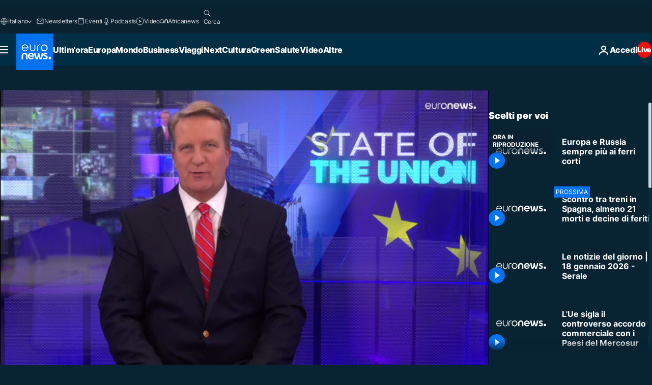

--- FILE ---
content_type: text/html; charset=UTF-8
request_url: https://it.euronews.com/internal/video-details/2133640/1
body_size: 1237
content:

<div class="b-videos-players__text o-section" id="js-replaceable-video-article-details" data-obfuscateLink="1">
    <div class="b-videos-players__headline">
          <a class="article-label" href="/my-europe/serie-la-mia-europa" data-event="article-label">
        <span class="article-label__name">Serie: la mia Europa</span>
  </a>

      
<h1 class="c-article-title u-text-align--left u-padding-end-desktop-6 u-padding-1">
                                  Video.
            
          Europa e Russia sempre più ai ferri corti
  </h1>

              <ul class="c-social-share c-social-share--video js-social-share-list ">
  <li class="c-social-share__item">
        <script>
      function fbLinkClick() {
        window.open('https://www.facebook.com/share.php?u=https%3A%2F%2Fit.euronews.com%2Fmy-europe%2F2022%2F11%2F25%2Feuropa-e-russia-sempre-piu-ai-ferri-corti%3Futm_source%3DFacebook%26utm_medium%3DSocial&amp;title=Europa%20e%20Russia%20sempre%20pi%C3%B9%20ai%20ferri%20corti','Europa%20e%20Russia%20sempre%20pi%C3%B9%20ai%20ferri%20corti','width=479,height=826,titlebar=no,top='+((window.innerHeight/2) - 200)+',left='+((window.innerWidth/2) - 100));
      }
    </script>
    <noscript>
            <style>
        .js-only-en.js-obscurate {
          display: none;
        }
      </style>
      <a href="https://www.facebook.com/share.php?u=https%3A%2F%2Fit.euronews.com%2Fmy-europe%2F2022%2F11%2F25%2Feuropa-e-russia-sempre-piu-ai-ferri-corti%3Futm_source%3DFacebook%26utm_medium%3DSocial&amp;title=Europa%20e%20Russia%20sempre%20pi%C3%B9%20ai%20ferri%20corti" target="_blank" aria-label="Condividi questo articolo su Facebook"
        onClick="window.open('https://www.facebook.com/share.php?u=https%3A%2F%2Fit.euronews.com%2Fmy-europe%2F2022%2F11%2F25%2Feuropa-e-russia-sempre-piu-ai-ferri-corti%3Futm_source%3DFacebook%26utm_medium%3DSocial&amp;title=Europa%20e%20Russia%20sempre%20pi%C3%B9%20ai%20ferri%20corti','Europa%20e%20Russia%20sempre%20pi%C3%B9%20ai%20ferri%20corti','width=479,height=826,titlebar=no,top='+((window.innerHeight/2) - 200)+',left='+((window.innerWidth/2) - 100))"
      >
              <img
      src="https://static.euronews.com/website/images/vector/social-icons/social_icon_fb.svg" width="32" height="32" alt=""
       class="c-social-share__icon"       loading="lazy"       fetchpriority="low"      >
  
      </a>
    </noscript>
    <span class="js-only-en js-obscurate" aria-label="Condividi questo articolo su Facebook" data-obscure='{"onClick":"fbLinkClick", "url":"https://www.facebook.com/share.php?u=https%3A%2F%2Fit.euronews.com%2Fmy-europe%2F2022%2F11%2F25%2Feuropa-e-russia-sempre-piu-ai-ferri-corti%3Futm_source%3DFacebook%26utm_medium%3DSocial&amp;title=Europa%20e%20Russia%20sempre%20pi%C3%B9%20ai%20ferri%20corti", "img": "{\"class\": \"c-social-share__icon\", \"src\": \"https://static.euronews.com/website/images/vector/social-icons/social_icon_fb.svg\", \"width\":\"32\", \"height\":\"32\", \"loading\":\"lazy\", \"fetchpriority\":\"low\"}", "title":"Condividi questo articolo su Facebook", "target": "_blank", "replace": false}'
    >
            <img
      src="https://static.euronews.com/website/images/vector/social-icons/social_icon_fb.svg" width="32" height="32" alt=""
       class="c-social-share__icon"       loading="lazy"       fetchpriority="low"      >
  
    </span>
  </li>
  <li class="c-social-share__item">
        <script>
      function twLinkClick() {
        window.open('https://twitter.com/intent/tweet?text=Europa%20e%20Russia%20sempre%20pi%C3%B9%20ai%20ferri%20corti&amp;url=https://it.euronews.com/my-europe/2022/11/25/europa-e-russia-sempre-piu-ai-ferri-corti%3Futm_source%3DTwitter%26utm_medium%3DSocial','Europa%20e%20Russia%20sempre%20pi%C3%B9%20ai%20ferri%20corti','width=500,height=400,titlebar=no,top='+((window.innerHeight/2) - 200)+',left='+((window.innerWidth/2) - 100));
      }
    </script>
    <noscript>
      <a href="https://twitter.com/intent/tweet?text=Europa%20e%20Russia%20sempre%20pi%C3%B9%20ai%20ferri%20corti&amp;url=https://it.euronews.com/my-europe/2022/11/25/europa-e-russia-sempre-piu-ai-ferri-corti%3Futm_source%3DTwitter%26utm_medium%3DSocial" target="_blank" aria-label="Condividi questo articolo su Twitter"
        onClick="window.open('https://twitter.com/intent/tweet?text=Europa%20e%20Russia%20sempre%20pi%C3%B9%20ai%20ferri%20corti&amp;url=https://it.euronews.com/my-europe/2022/11/25/europa-e-russia-sempre-piu-ai-ferri-corti%3Futm_source%3DTwitter%26utm_medium%3DSocial','Europa%20e%20Russia%20sempre%20pi%C3%B9%20ai%20ferri%20corti','width=500,height=400,titlebar=no,top='+((window.innerHeight/2) - 200)+',left='+((window.innerWidth/2) - 100))"
      >
              <img
      src="https://static.euronews.com/website/images/vector/social-icons/social_icon_twitter.svg" width="32" height="32" alt=""
       class="c-social-share__icon"       loading="lazy"       fetchpriority="low"      >
  
      </a>
    </noscript>
    <span class="js-only-en js-obscurate" aria-label="Condividi questo articolo su Twitter" data-obscure='{"onClick":"twLinkClick", "url":"https://twitter.com/intent/tweet?text=Europa%20e%20Russia%20sempre%20pi%C3%B9%20ai%20ferri%20corti&amp;url=https://it.euronews.com/my-europe/2022/11/25/europa-e-russia-sempre-piu-ai-ferri-corti%3Futm_source%3DTwitter%26utm_medium%3DSocial", "img": "{\"class\": \"c-social-share__icon\", \"src\": \"https://static.euronews.com/website/images/vector/social-icons/social_icon_twitter.svg\", \"width\":\"32\", \"height\":\"32\", \"loading\":\"lazy\", \"fetchpriority\":\"low\"}", "title":"Condividi questo articolo su Twitter", "target": "_blank", "replace": false}'
    >
      <img class="c-social-share__icon" src="https://static.euronews.com/website/images/vector/social-icons/social_icon_twitter.svg" title="Twitter" alt="Twitter" width="32" height="32" loading="lazy" fetchpriority="low" />
    </span>
  </li>
  <li class="c-social-share__item">
        <noscript>
      <a href="mailto:?body=https://it.euronews.com/video/2022/11/25/europa-e-russia-sempre-piu-ai-ferri-corti" aria-label="Condividi">
              <img
      src="https://static.euronews.com/website/images/vector/social-icons/social_icon_mail_white.svg" width="22" height="22" alt=""
       class="c-social-share__icon"       loading="lazy"       fetchpriority="low"      >
  
      </a>
    </noscript>
    <span class="js-only-en js-obscurate" aria-label="Condividi" data-obscure='{"url":"mailto:?body=https://it.euronews.com/video/2022/11/25/europa-e-russia-sempre-piu-ai-ferri-corti", "img": "{\"class\": \"c-social-share__icon\", \"src\": \"https://static.euronews.com/website/images/vector/social-icons/social_icon_mail_white.svg\", \"width\":\"22\", \"height\":\"22\"}", "title":"Condividi", "target": "_blank", "replace": false}'
    >
            <img
      src="https://static.euronews.com/website/images/vector/social-icons/social_icon_mail_white.svg" width="22" height="22" alt=""
       class="c-social-share__icon"       loading="lazy"       fetchpriority="low"      >
  
    </span>
  </li>
  <li class="c-social-share__item js-tooltip c-tooltip" aria-label="Copia e incolla il codice embed del video qui sotto:">
          <img
      src="https://static.euronews.com/website/images/vector/social-icons/social_icon_copy_link.svg" width="16" height="16" alt=""
       class="c-social-share__icon"       loading="lazy"       fetchpriority="low"      >
  
    <div class="c-tooltip__wrapper">
      <div class="c-tooltip__content">
        <div class="c-tooltip__title">
          Copia e incolla il codice qui sotto:
        </div>
        <div class="c-tooltip__text">
          <input class="c-tooltip__input js-copyInput" value="https://it.euronews.com/video/2022/11/25/europa-e-russia-sempre-piu-ai-ferri-corti">
          <button class="c-tooltip__btn js-copybtn">Copia</button>
        </div>
      </div>
    </div>
  </li>
  <li class="c-social-share__item js-tooltip c-tooltip">
          <img
      src="https://static.euronews.com/website/images/vector/social-icons/euronews_icons_embed.svg" width="24" height="24" alt=""
       class="c-social-share__icon"       loading="lazy"       fetchpriority="low"      >
  
    <div class="c-tooltip__wrapper">
      <div class="c-tooltip__content">
        <div class="c-tooltip__title">
          Copia e incolla il codice embed del video qui sotto:
        </div>
        <div class="c-tooltip__text">
          <input class="c-tooltip__input js-copyInput"
                  value="https://it.euronews.com/embed/2133640">
          <button class="c-tooltip__btn js-copybtn">Copia</button>
        </div>
      </div>
    </div>
  </li>
</ul>

          </div>
    <div class="b-videos-players__content">
      <div class="b-videos-players__date-disclaimer">
                  <div class="b-videos-players__date u-margin-y-1" data-timestamp="1669397593">
              Ultimo aggiornamento: <time datetime="2022-11-25 18:34:21 +01:00">25/11/2022 - 18:34 CET</time>
          </div>
                      </div>
      <div class="b-videos-players__summary-box ">              <h2 class="summary">La settimana europea ha visto un&#039;inasprimento del confronto: il Parlamento Europeo ha dichiarato la Russia &quot;Stato sponsor del terrorismo&quot;, poi un attacco informatico di un gruppo pro-Cremlino ne ha disattivato il sito internet</h2>
                              <a
    href="/my-europe/2022/11/25/europa-e-russia-sempre-piu-ai-ferri-corti"
     aria-label="leggi l&#039;articolo"     class="c-cta u-chevron-ie-a"
          >
    leggi l&#039;articolo
  </a>

                </div>
    </div>
</div>


--- FILE ---
content_type: text/javascript; charset=UTF-8
request_url: https://imasdk.googleapis.com/js/sdkloader/ima3_debug.js
body_size: 162204
content:
// Copyright 2011 Google Inc. All Rights Reserved. 
(function(){var l,aa=typeof Object.create=="function"?Object.create:function(a){var b=function(){};b.prototype=a;return new b},ba=typeof Object.defineProperties=="function"?Object.defineProperty:function(a,b,c){if(a==Array.prototype||a==Object.prototype)return a;a[b]=c.value;return a},ca=function(a){a=["object"==typeof globalThis&&globalThis,a,"object"==typeof window&&window,"object"==typeof self&&self,"object"==typeof global&&global];for(var b=0;b<a.length;++b){var c=a[b];if(c&&c.Math==Math)return c}throw Error("Cannot find global object"); 
},da=ca(this),ea="Int8 Uint8 Uint8Clamped Int16 Uint16 Int32 Uint32 Float32 Float64".split(" ");da.BigInt64Array&&(ea.push("BigInt64"),ea.push("BigUint64")); 
var fa=function(a,b){if(b)a:{var c=da;a=a.split(".");for(var d=0;d<a.length-1;d++){var e=a[d];if(!(e in c))break a;c=c[e]}a=a[a.length-1];d=c[a];b=b(d);b!=d&&b!=null&&ba(c,a,{configurable:!0,writable:!0,value:b})}},ha=function(){function a(){function c(){}new c;Reflect.construct(c,[],function(){});return new c instanceof c}if(typeof Reflect!="undefined"&&Reflect.construct){if(a())return Reflect.construct;var b=Reflect.construct;return function(c,d,e){c=b(c,d);e&&Reflect.setPrototypeOf(c,e.prototype); 
return c}}return function(c,d,e){e===void 0&&(e=c);e=aa(e.prototype||Object.prototype);return Function.prototype.apply.call(c,e,d)||e}}(),ia;if(typeof Object.setPrototypeOf=="function")ia=Object.setPrototypeOf;else{var ka;a:{var ma={a:!0},na={};try{na.__proto__=ma;ka=na.a;break a}catch(a){}ka=!1}ia=ka?function(a,b){a.__proto__=b;if(a.__proto__!==b)throw new TypeError(a+" is not extensible");return a}:null} 
var oa=ia,q=function(a,b){a.prototype=aa(b.prototype);a.prototype.constructor=a;if(oa)oa(a,b);else for(var c in b)if(c!="prototype")if(Object.defineProperties){var d=Object.getOwnPropertyDescriptor(b,c);d&&Object.defineProperty(a,c,d)}else a[c]=b[c];a.ab=b.prototype},pa=function(a){var b=0;return function(){return b<a.length?{done:!1,value:a[b++]}:{done:!0}}},t=function(a){var b=typeof Symbol!="undefined"&&Symbol.iterator&&a[Symbol.iterator];if(b)return b.call(a);if(typeof a.length=="number")return{next:pa(a)}; 
throw Error(String(a)+" is not an iterable or ArrayLike");},qa=function(a){for(var b,c=[];!(b=a.next()).done;)c.push(b.value);return c},sa=function(a){return a instanceof Array?a:qa(t(a))},wa=function(a){return ua(a,a)},ua=function(a,b){a.raw=b;Object.freeze&&(Object.freeze(a),Object.freeze(b));return a},za=function(a,b){return Object.prototype.hasOwnProperty.call(a,b)},Aa=typeof Object.assign=="function"?Object.assign:function(a,b){if(a==null)throw new TypeError("No nullish arg");a=Object(a);for(var c= 
1;c<arguments.length;c++){var d=arguments[c];if(d)for(var e in d)za(d,e)&&(a[e]=d[e])}return a};fa("Object.assign",function(a){return a||Aa});var Ba=function(){this.B=!1;this.A=null;this.j=void 0;this.g=1;this.I=this.l=0;this.o=null},Ca=function(a){if(a.B)throw new TypeError("Generator is already running");a.B=!0};Ba.prototype.C=function(a){this.j=a};var Da=function(a,b){a.o={nf:b,Fh:!0};a.g=a.l||a.I};Ba.prototype.return=function(a){this.o={return:a};this.g=this.I}; 
var Ea=function(a,b,c){a.g=c;return{value:b}},Fa=function(a,b){a.g=b;a.l=0},Ga=function(a){a.l=0;var b=a.o.nf;a.o=null;return b},Ha=function(a){this.g=new Ba;this.j=a},Ka=function(a,b){Ca(a.g);var c=a.g.A;if(c)return Ia(a,"return"in c?c["return"]:function(d){return{value:d,done:!0}},b,a.g.return);a.g.return(b);return Ja(a)},Ia=function(a,b,c,d){try{var e=b.call(a.g.A,c);if(!(e instanceof Object))throw new TypeError("Iterator result "+e+" is not an object");if(!e.done)return a.g.B=!1,e;var f=e.value}catch(g){return a.g.A= 
null,Da(a.g,g),Ja(a)}a.g.A=null;d.call(a.g,f);return Ja(a)},Ja=function(a){for(;a.g.g;)try{var b=a.j(a.g);if(b)return a.g.B=!1,{value:b.value,done:!1}}catch(c){a.g.j=void 0,Da(a.g,c)}a.g.B=!1;if(a.g.o){b=a.g.o;a.g.o=null;if(b.Fh)throw b.nf;return{value:b.return,done:!0}}return{value:void 0,done:!0}},La=function(a){this.next=function(b){Ca(a.g);a.g.A?b=Ia(a,a.g.A.next,b,a.g.C):(a.g.C(b),b=Ja(a));return b};this.throw=function(b){Ca(a.g);a.g.A?b=Ia(a,a.g.A["throw"],b,a.g.C):(Da(a.g,b),b=Ja(a));return b}; 
this.return=function(b){return Ka(a,b)};this[Symbol.iterator]=function(){return this}},Ma=function(a){function b(d){return a.next(d)}function c(d){return a.throw(d)}return new Promise(function(d,e){function f(g){g.done?d(g.value):Promise.resolve(g.value).then(b,c).then(f,e)}f(a.next())})},Na=function(a){return Ma(new La(new Ha(a)))},Oa=function(){for(var a=Number(this),b=[],c=a;c<arguments.length;c++)b[c-a]=arguments[c];return b};fa("globalThis",function(a){return a||da}); 
fa("Reflect",function(a){return a?a:{}});fa("Reflect.construct",function(){return ha});fa("Reflect.setPrototypeOf",function(a){return a?a:oa?function(b,c){try{return oa(b,c),!0}catch(d){return!1}}:null}); 
fa("Symbol",function(a){if(a)return a;var b=function(f,g){this.g=f;ba(this,"description",{configurable:!0,writable:!0,value:g})};b.prototype.toString=function(){return this.g};var c="jscomp_symbol_"+(Math.random()*1E9>>>0)+"_",d=0,e=function(f){if(this instanceof e)throw new TypeError("Symbol is not a constructor");return new b(c+(f||"")+"_"+d++,f)};return e}); 
fa("Symbol.iterator",function(a){if(a)return a;a=Symbol("Symbol.iterator");ba(Array.prototype,a,{configurable:!0,writable:!0,value:function(){return Pa(pa(this))}});return a});var Pa=function(a){a={next:a};a[Symbol.iterator]=function(){return this};return a}; 
fa("Promise",function(a){function b(){this.g=null}function c(g){return g instanceof e?g:new e(function(h){h(g)})}if(a)return a;b.prototype.j=function(g){if(this.g==null){this.g=[];var h=this;this.l(function(){h.o()})}this.g.push(g)};var d=da.setTimeout;b.prototype.l=function(g){d(g,0)};b.prototype.o=function(){for(;this.g&&this.g.length;){var g=this.g;this.g=[];for(var h=0;h<g.length;++h){var k=g[h];g[h]=null;try{k()}catch(m){this.A(m)}}}this.g=null};b.prototype.A=function(g){this.l(function(){throw g; 
})};var e=function(g){this.g=0;this.l=void 0;this.j=[];this.C=!1;var h=this.A();try{g(h.resolve,h.reject)}catch(k){h.reject(k)}};e.prototype.A=function(){function g(m){return function(n){k||(k=!0,m.call(h,n))}}var h=this,k=!1;return{resolve:g(this.H),reject:g(this.o)}};e.prototype.H=function(g){if(g===this)this.o(new TypeError("A Promise cannot resolve to itself"));else if(g instanceof e)this.L(g);else{a:switch(typeof g){case "object":var h=g!=null;break a;case "function":h=!0;break a;default:h=!1}h? 
this.F(g):this.B(g)}};e.prototype.F=function(g){var h=void 0;try{h=g.then}catch(k){this.o(k);return}typeof h=="function"?this.O(h,g):this.B(g)};e.prototype.o=function(g){this.I(2,g)};e.prototype.B=function(g){this.I(1,g)};e.prototype.I=function(g,h){if(this.g!=0)throw Error("Cannot settle("+g+", "+h+"): Promise already settled in state"+this.g);this.g=g;this.l=h;this.g===2&&this.J();this.K()};e.prototype.J=function(){var g=this;d(function(){if(g.D()){var h=da.console;typeof h!=="undefined"&&h.error(g.l)}}, 
1)};e.prototype.D=function(){if(this.C)return!1;var g=da.CustomEvent,h=da.Event,k=da.dispatchEvent;if(typeof k==="undefined")return!0;typeof g==="function"?g=new g("unhandledrejection",{cancelable:!0}):typeof h==="function"?g=new h("unhandledrejection",{cancelable:!0}):(g=da.document.createEvent("CustomEvent"),g.initCustomEvent("unhandledrejection",!1,!0,g));g.promise=this;g.reason=this.l;return k(g)};e.prototype.K=function(){if(this.j!=null){for(var g=0;g<this.j.length;++g)f.j(this.j[g]);this.j= 
null}};var f=new b;e.prototype.L=function(g){var h=this.A();g.Xc(h.resolve,h.reject)};e.prototype.O=function(g,h){var k=this.A();try{g.call(h,k.resolve,k.reject)}catch(m){k.reject(m)}};e.prototype.then=function(g,h){function k(r,u){return typeof r=="function"?function(w){try{m(r(w))}catch(y){n(y)}}:u}var m,n,p=new e(function(r,u){m=r;n=u});this.Xc(k(g,m),k(h,n));return p};e.prototype.catch=function(g){return this.then(void 0,g)};e.prototype.Xc=function(g,h){function k(){switch(m.g){case 1:g(m.l); 
break;case 2:h(m.l);break;default:throw Error("Unexpected state: "+m.g);}}var m=this;this.j==null?f.j(k):this.j.push(k);this.C=!0};e.resolve=c;e.reject=function(g){return new e(function(h,k){k(g)})};e.race=function(g){return new e(function(h,k){for(var m=t(g),n=m.next();!n.done;n=m.next())c(n.value).Xc(h,k)})};e.all=function(g){var h=t(g),k=h.next();return k.done?c([]):new e(function(m,n){function p(w){return function(y){r[w]=y;u--;u==0&&m(r)}}var r=[],u=0;do r.push(void 0),u++,c(k.value).Xc(p(r.length- 
1),n),k=h.next();while(!k.done)})};return e});fa("Object.setPrototypeOf",function(a){return a||oa});fa("Symbol.dispose",function(a){return a?a:Symbol("Symbol.dispose")});fa("Array.prototype.find",function(a){return a?a:function(b,c){a:{var d=this;d instanceof String&&(d=String(d));for(var e=d.length,f=0;f<e;f++){var g=d[f];if(b.call(c,g,f,d)){b=g;break a}}b=void 0}return b}}); 
fa("WeakMap",function(a){function b(){}function c(k){var m=typeof k;return m==="object"&&k!==null||m==="function"}function d(k){if(!za(k,f)){var m=new b;ba(k,f,{value:m})}}function e(k){var m=Object[k];m&&(Object[k]=function(n){if(n instanceof b)return n;Object.isExtensible(n)&&d(n);return m(n)})}if(function(){if(!a||!Object.seal)return!1;try{var k=Object.seal({}),m=Object.seal({}),n=new a([[k,2],[m,3]]);if(n.get(k)!=2||n.get(m)!=3)return!1;n.delete(k);n.set(m,4);return!n.has(k)&&n.get(m)==4}catch(p){return!1}}())return a; 
var f="$jscomp_hidden_"+Math.random();e("freeze");e("preventExtensions");e("seal");var g=0,h=function(k){this.g=(g+=Math.random()+1).toString();if(k){k=t(k);for(var m;!(m=k.next()).done;)m=m.value,this.set(m[0],m[1])}};h.prototype.set=function(k,m){if(!c(k))throw Error("Invalid WeakMap key");d(k);if(!za(k,f))throw Error("WeakMap key fail: "+k);k[f][this.g]=m;return this};h.prototype.get=function(k){return c(k)&&za(k,f)?k[f][this.g]:void 0};h.prototype.has=function(k){return c(k)&&za(k,f)&&za(k[f], 
this.g)};h.prototype.delete=function(k){return c(k)&&za(k,f)&&za(k[f],this.g)?delete k[f][this.g]:!1};return h}); 
fa("Map",function(a){if(function(){if(!a||typeof a!="function"||!a.prototype.entries||typeof Object.seal!="function")return!1;try{var h=Object.seal({x:4}),k=new a(t([[h,"s"]]));if(k.get(h)!="s"||k.size!=1||k.get({x:4})||k.set({x:4},"t")!=k||k.size!=2)return!1;var m=k.entries(),n=m.next();if(n.done||n.value[0]!=h||n.value[1]!="s")return!1;n=m.next();return n.done||n.value[0].x!=4||n.value[1]!="t"||!m.next().done?!1:!0}catch(p){return!1}}())return a;var b=new WeakMap,c=function(h){this[0]={};this[1]= 
f();this.size=0;if(h){h=t(h);for(var k;!(k=h.next()).done;)k=k.value,this.set(k[0],k[1])}};c.prototype.set=function(h,k){h=h===0?0:h;var m=d(this,h);m.list||(m.list=this[0][m.id]=[]);m.entry?m.entry.value=k:(m.entry={next:this[1],ob:this[1].ob,head:this[1],key:h,value:k},m.list.push(m.entry),this[1].ob.next=m.entry,this[1].ob=m.entry,this.size++);return this};c.prototype.delete=function(h){h=d(this,h);return h.entry&&h.list?(h.list.splice(h.index,1),h.list.length||delete this[0][h.id],h.entry.ob.next= 
h.entry.next,h.entry.next.ob=h.entry.ob,h.entry.head=null,this.size--,!0):!1};c.prototype.clear=function(){this[0]={};this[1]=this[1].ob=f();this.size=0};c.prototype.has=function(h){return!!d(this,h).entry};c.prototype.get=function(h){return(h=d(this,h).entry)&&h.value};c.prototype.entries=function(){return e(this,function(h){return[h.key,h.value]})};c.prototype.keys=function(){return e(this,function(h){return h.key})};c.prototype.values=function(){return e(this,function(h){return h.value})};c.prototype.forEach= 
function(h,k){for(var m=this.entries(),n;!(n=m.next()).done;)n=n.value,h.call(k,n[1],n[0],this)};c.prototype[Symbol.iterator]=c.prototype.entries;var d=function(h,k){var m=k&&typeof k;m=="object"||m=="function"?b.has(k)?m=b.get(k):(m=""+ ++g,b.set(k,m)):m="p_"+k;var n=h[0][m];if(n&&za(h[0],m))for(h=0;h<n.length;h++){var p=n[h];if(k!==k&&p.key!==p.key||k===p.key)return{id:m,list:n,index:h,entry:p}}return{id:m,list:n,index:-1,entry:void 0}},e=function(h,k){var m=h[1];return Pa(function(){if(m){for(;m.head!= 
h[1];)m=m.ob;for(;m.next!=m.head;)return m=m.next,{done:!1,value:k(m)};m=null}return{done:!0,value:void 0}})},f=function(){var h={};return h.ob=h.next=h.head=h},g=0;return c}); 
fa("Set",function(a){if(function(){if(!a||typeof a!="function"||!a.prototype.entries||typeof Object.seal!="function")return!1;try{var c=Object.seal({x:4}),d=new a(t([c]));if(!d.has(c)||d.size!=1||d.add(c)!=d||d.size!=1||d.add({x:4})!=d||d.size!=2)return!1;var e=d.entries(),f=e.next();if(f.done||f.value[0]!=c||f.value[1]!=c)return!1;f=e.next();return f.done||f.value[0]==c||f.value[0].x!=4||f.value[1]!=f.value[0]?!1:e.next().done}catch(g){return!1}}())return a;var b=function(c){this.g=new Map;if(c){c= 
t(c);for(var d;!(d=c.next()).done;)this.add(d.value)}this.size=this.g.size};b.prototype.add=function(c){c=c===0?0:c;this.g.set(c,c);this.size=this.g.size;return this};b.prototype.delete=function(c){c=this.g.delete(c);this.size=this.g.size;return c};b.prototype.clear=function(){this.g.clear();this.size=0};b.prototype.has=function(c){return this.g.has(c)};b.prototype.entries=function(){return this.g.entries()};b.prototype.values=function(){return this.g.values()};b.prototype.keys=b.prototype.values; 
b.prototype[Symbol.iterator]=b.prototype.values;b.prototype.forEach=function(c,d){var e=this;this.g.forEach(function(f){return c.call(d,f,f,e)})};return b});fa("Math.log2",function(a){return a?a:function(b){return Math.log(b)/Math.LN2}});fa("Object.values",function(a){return a?a:function(b){var c=[],d;for(d in b)za(b,d)&&c.push(b[d]);return c}});fa("Object.is",function(a){return a?a:function(b,c){return b===c?b!==0||1/b===1/c:b!==b&&c!==c}}); 
fa("Array.prototype.includes",function(a){return a?a:function(b,c){var d=this;d instanceof String&&(d=String(d));var e=d.length;c=c||0;for(c<0&&(c=Math.max(c+e,0));c<e;c++){var f=d[c];if(f===b||Object.is(f,b))return!0}return!1}});var Qa=function(a,b,c){if(a==null)throw new TypeError("The 'this' value for String.prototype."+c+" must not be null or undefined");if(b instanceof RegExp)throw new TypeError("First argument to String.prototype."+c+" must not be a regular expression");return a+""}; 
fa("String.prototype.includes",function(a){return a?a:function(b,c){return Qa(this,b,"includes").indexOf(b,c||0)!==-1}});fa("Array.from",function(a){return a?a:function(b,c,d){c=c!=null?c:function(h){return h};var e=[],f=typeof Symbol!="undefined"&&Symbol.iterator&&b[Symbol.iterator];if(typeof f=="function"){b=f.call(b);for(var g=0;!(f=b.next()).done;)e.push(c.call(d,f.value,g++))}else for(f=b.length,g=0;g<f;g++)e.push(c.call(d,b[g],g));return e}}); 
fa("Object.entries",function(a){return a?a:function(b){var c=[],d;for(d in b)za(b,d)&&c.push([d,b[d]]);return c}});fa("Number.isFinite",function(a){return a?a:function(b){return typeof b!=="number"?!1:!isNaN(b)&&b!==Infinity&&b!==-Infinity}});fa("Number.MAX_SAFE_INTEGER",function(){return 9007199254740991});fa("Number.MIN_SAFE_INTEGER",function(){return-9007199254740991});fa("Number.isInteger",function(a){return a?a:function(b){return Number.isFinite(b)?b===Math.floor(b):!1}}); 
fa("Number.isSafeInteger",function(a){return a?a:function(b){return Number.isInteger(b)&&Math.abs(b)<=Number.MAX_SAFE_INTEGER}});fa("String.prototype.startsWith",function(a){return a?a:function(b,c){var d=Qa(this,b,"startsWith");b+="";var e=d.length,f=b.length;c=Math.max(0,Math.min(c|0,d.length));for(var g=0;g<f&&c<e;)if(d[c++]!=b[g++])return!1;return g>=f}}); 
fa("String.prototype.endsWith",function(a){return a?a:function(b,c){var d=Qa(this,b,"endsWith");b+="";c===void 0&&(c=d.length);c=Math.max(0,Math.min(c|0,d.length));for(var e=b.length;e>0&&c>0;)if(d[--c]!=b[--e])return!1;return e<=0}});var Ra=function(a,b){a instanceof String&&(a+="");var c=0,d=!1,e={next:function(){if(!d&&c<a.length){var f=c++;return{value:b(f,a[f]),done:!1}}d=!0;return{done:!0,value:void 0}}};e[Symbol.iterator]=function(){return e};return e}; 
fa("Array.prototype.entries",function(a){return a?a:function(){return Ra(this,function(b,c){return[b,c]})}});fa("Math.trunc",function(a){return a?a:function(b){b=Number(b);if(isNaN(b)||b===Infinity||b===-Infinity||b===0)return b;var c=Math.floor(Math.abs(b));return b<0?-c:c}});fa("Number.isNaN",function(a){return a?a:function(b){return typeof b==="number"&&isNaN(b)}});fa("Array.prototype.keys",function(a){return a?a:function(){return Ra(this,function(b){return b})}}); 
fa("Array.prototype.values",function(a){return a?a:function(){return Ra(this,function(b,c){return c})}});fa("Object.fromEntries",function(a){return a?a:function(b){var c={};if(!(Symbol.iterator in b))throw new TypeError(""+b+" is not iterable");b=b[Symbol.iterator].call(b);for(var d=b.next();!d.done;d=b.next()){d=d.value;if(Object(d)!==d)throw new TypeError("iterable for fromEntries should yield objects");c[d[0]]=d[1]}return c}}); 
fa("String.prototype.repeat",function(a){return a?a:function(b){var c=Qa(this,null,"repeat");if(b<0||b>1342177279)throw new RangeError("Invalid count value");b|=0;for(var d="";b;)if(b&1&&(d+=c),b>>>=1)c+=c;return d}});var Ua=function(a,b){a=a!==void 0?String(a):" ";return b>0&&a?a.repeat(Math.ceil(b/a.length)).substring(0,b):""};fa("String.prototype.padStart",function(a){return a?a:function(b,c){var d=Qa(this,null,"padStart");return Ua(c,b-d.length)+d}}); 
fa("String.prototype.padEnd",function(a){return a?a:function(b,c){var d=Qa(this,null,"padStart");return d+Ua(c,b-d.length)}});fa("Promise.allSettled",function(a){function b(d){return{status:"fulfilled",value:d}}function c(d){return{status:"rejected",reason:d}}return a?a:function(d){var e=this;d=Array.from(d,function(f){return e.resolve(f).then(b,c)});return e.all(d)}}); 
fa("Math.imul",function(a){return a?a:function(b,c){b=Number(b);c=Number(c);var d=b&65535,e=c&65535;return d*e+((b>>>16&65535)*e+d*(c>>>16&65535)<<16>>>0)|0}});fa("Array.prototype.flatMap",function(a){return a?a:function(b,c){var d=[];Array.prototype.forEach.call(this,function(e,f){e=b.call(c,e,f,this);Array.isArray(e)?d.push.apply(d,e):d.push(e)});return d}});/* 
 
 Copyright The Closure Library Authors. 
 SPDX-License-Identifier: Apache-2.0 
*/ 
var Va=Va||{},v=this||self,x=function(a,b,c){a=a.split(".");c=c||v;for(var d;a.length&&(d=a.shift());)a.length||b===void 0?c[d]&&c[d]!==Object.prototype[d]?c=c[d]:c=c[d]={}:c[d]=b},Xa=function(a,b){var c=Wa("CLOSURE_FLAGS");a=c&&c[a];return a!=null?a:b},Wa=function(a,b){a=a.split(".");b=b||v;for(var c=0;c<a.length;c++)if(b=b[a[c]],b==null)return null;return b},Ya=function(a){var b=typeof a;return b!="object"?b:a?Array.isArray(a)?"array":b:"null"},Za=function(a){var b=Ya(a);return b=="array"||b=="object"&& 
typeof a.length=="number"},bb=function(a){var b=typeof a;return b=="object"&&a!=null||b=="function"},eb=function(a){return Object.prototype.hasOwnProperty.call(a,cb)&&a[cb]||(a[cb]=++db)},fb=function(a){a!==null&&"removeAttribute"in a&&a.removeAttribute(cb);try{delete a[cb]}catch(b){}},cb="closure_uid_"+(Math.random()*1E9>>>0),db=0,gb=function(a,b,c){return a.call.apply(a.bind,arguments)},jb=function(a,b,c){if(!a)throw Error();if(arguments.length>2){var d=Array.prototype.slice.call(arguments,2);return function(){var e= 
Array.prototype.slice.call(arguments);Array.prototype.unshift.apply(e,d);return a.apply(b,e)}}return function(){return a.apply(b,arguments)}},kb=function(a,b,c){kb=Function.prototype.bind&&Function.prototype.bind.toString().indexOf("native code")!=-1?gb:jb;return kb.apply(null,arguments)},lb=function(a,b){var c=Array.prototype.slice.call(arguments,1);return function(){var d=c.slice();d.push.apply(d,arguments);return a.apply(this,d)}},nb=function(){return Date.now()},ob=function(a){return a},pb=function(a, 
b){function c(){}c.prototype=b.prototype;a.ab=b.prototype;a.prototype=new c;a.prototype.constructor=a;a.xk=function(d,e,f){for(var g=Array(arguments.length-2),h=2;h<arguments.length;h++)g[h-2]=arguments[h];return b.prototype[e].apply(d,g)}};function qb(a,b){if(Error.captureStackTrace)Error.captureStackTrace(this,qb);else{var c=Error().stack;c&&(this.stack=c)}a&&(this.message=String(a));b!==void 0&&(this.cause=b)}pb(qb,Error);qb.prototype.name="CustomError";var rb;function tb(a,b){a=a.split("%s");for(var c="",d=a.length-1,e=0;e<d;e++)c+=a[e]+(e<b.length?b[e]:"%s");qb.call(this,c+a[d])}pb(tb,qb);tb.prototype.name="AssertionError";function ub(a,b,c,d){var e="Assertion failed";if(c){e+=": "+c;var f=d}else a&&(e+=": "+a,f=b);throw new tb(""+e,f||[]);} 
var z=function(a,b,c){a||ub("",null,b,Array.prototype.slice.call(arguments,2));return a},A=function(a,b,c){a==null&&ub("Expected to exist: %s.",[a],b,Array.prototype.slice.call(arguments,2));return a},vb=function(a,b){throw new tb("Failure"+(a?": "+a:""),Array.prototype.slice.call(arguments,1));},wb=function(a,b,c){typeof a!=="number"&&ub("Expected number but got %s: %s.",[Ya(a),a],b,Array.prototype.slice.call(arguments,2));return a},zb=function(a,b,c){typeof a!=="string"&&ub("Expected string but got %s: %s.", 
[Ya(a),a],b,Array.prototype.slice.call(arguments,2));return a},Ab=function(a,b,c){typeof a!=="function"&&ub("Expected function but got %s: %s.",[Ya(a),a],b,Array.prototype.slice.call(arguments,2));return a},Bb=function(a,b,c){bb(a)||ub("Expected object but got %s: %s.",[Ya(a),a],b,Array.prototype.slice.call(arguments,2))},C=function(a,b,c){Array.isArray(a)||ub("Expected array but got %s: %s.",[Ya(a),a],b,Array.prototype.slice.call(arguments,2));return a},Cb=function(a,b,c){typeof a!=="boolean"&&ub("Expected boolean but got %s: %s.", 
[Ya(a),a],b,Array.prototype.slice.call(arguments,2));return a},Eb=function(a,b,c,d){a instanceof b||ub("Expected instanceof %s but got %s.",[Db(b),Db(a)],c,Array.prototype.slice.call(arguments,3));return a};function Db(a){return a instanceof Function?a.displayName||a.name||"unknown type name":a instanceof Object?a.constructor.displayName||a.constructor.name||Object.prototype.toString.call(a):a===null?"null":typeof a};var Fb,Hb=typeof String.prototype.isWellFormed==="function",Ib=typeof TextEncoder!=="undefined"; 
function Jb(a){var b=!0;b=b===void 0?!1:b;zb(a);if(Ib){if(b&&(Hb?!a.isWellFormed():/(?:[^\uD800-\uDBFF]|^)[\uDC00-\uDFFF]|[\uD800-\uDBFF](?![\uDC00-\uDFFF])/.test(a)))throw Error("Found an unpaired surrogate");a=(Fb||(Fb=new TextEncoder)).encode(a)}else{for(var c=0,d=new Uint8Array(3*a.length),e=0;e<a.length;e++){var f=a.charCodeAt(e);if(f<128)d[c++]=f;else{if(f<2048)d[c++]=f>>6|192;else{z(f<65536);if(f>=55296&&f<=57343){if(f<=56319&&e<a.length){var g=a.charCodeAt(++e);if(g>=56320&&g<=57343){f=(f- 
55296)*1024+g-56320+65536;d[c++]=f>>18|240;d[c++]=f>>12&63|128;d[c++]=f>>6&63|128;d[c++]=f&63|128;continue}else e--}if(b)throw Error("Found an unpaired surrogate");f=65533}d[c++]=f>>12|224;d[c++]=f>>6&63|128}d[c++]=f&63|128}}a=c===d.length?d:d.subarray(0,c)}return a};function Kb(a){v.setTimeout(function(){throw a;},0)};function Lb(a,b){var c=a.length-b.length;return c>=0&&a.indexOf(b,c)==c}function Mb(a){return/^[\s\xa0]*$/.test(a)}var Nb=String.prototype.trim?function(a){return a.trim()}:function(a){return/^[\s\xa0]*([\s\S]*?)[\s\xa0]*$/.exec(a)[1]},Ob=/&/g,Pb=/</g,Qb=/>/g,Rb=/"/g,Tb=/'/g,Ub=/\x00/g,Vb=/[\x00&<>"']/;function Wb(a,b){return a.indexOf(b)!=-1}function Xb(a,b){return Wb(a.toLowerCase(),b.toLowerCase())} 
function Yb(a,b){var c=0;a=Nb(String(a)).split(".");b=Nb(String(b)).split(".");for(var d=Math.max(a.length,b.length),e=0;c==0&&e<d;e++){var f=a[e]||"",g=b[e]||"";do{f=/(\d*)(\D*)(.*)/.exec(f)||["","","",""];g=/(\d*)(\D*)(.*)/.exec(g)||["","","",""];if(f[0].length==0&&g[0].length==0)break;c=Zb(f[1].length==0?0:parseInt(f[1],10),g[1].length==0?0:parseInt(g[1],10))||Zb(f[2].length==0,g[2].length==0)||Zb(f[2],g[2]);f=f[3];g=g[3]}while(c==0)}return c}function Zb(a,b){return a<b?-1:a>b?1:0};var $b=Xa(610401301,!1),ac=Xa(748402147,!0),bc=Xa(824648567,!0),cc=Xa(824656860,Xa(1,!0));function dc(){var a=v.navigator;return a&&(a=a.userAgent)?a:""}var ec,fc=v.navigator;ec=fc?fc.userAgentData||null:null;function hc(a){if(!$b||!ec)return!1;for(var b=0;b<ec.brands.length;b++){var c=ec.brands[b].brand;if(c&&Wb(c,a))return!0}return!1}function D(a){return Wb(dc(),a)};function jc(){return $b?!!ec&&ec.brands.length>0:!1}function kc(){return jc()?!1:D("Opera")}function lc(){return jc()?!1:D("Trident")||D("MSIE")}function mc(){return D("Firefox")||D("FxiOS")}function nc(){return jc()?hc("Chromium"):(D("Chrome")||D("CriOS"))&&!(jc()?0:D("Edge"))||D("Silk")};function oc(){return $b&&ec&&ec.platform?ec.platform==="Android":D("Android")}function qc(){return D("iPhone")&&!D("iPod")&&!D("iPad")};var rc=function(a,b){if(typeof a==="string")return typeof b!=="string"||b.length!=1?-1:a.indexOf(b,0);for(var c=0;c<a.length;c++)if(c in a&&a[c]===b)return c;return-1},sc=function(a,b){for(var c=a.length,d=typeof a==="string"?a.split(""):a,e=0;e<c;e++)e in d&&b.call(void 0,d[e],e,a)};function tc(a,b){for(var c=typeof a==="string"?a.split(""):a,d=a.length-1;d>=0;--d)d in c&&b.call(void 0,c[d],d,a)} 
var uc=function(a,b){for(var c=a.length,d=[],e=0,f=typeof a==="string"?a.split(""):a,g=0;g<c;g++)if(g in f){var h=f[g];b.call(void 0,h,g,a)&&(d[e++]=h)}return d},vc=function(a,b){for(var c=a.length,d=Array(c),e=typeof a==="string"?a.split(""):a,f=0;f<c;f++)f in e&&(d[f]=b.call(void 0,e[f],f,a));return d},wc=function(a,b,c){var d=c;sc(a,function(e,f){d=b.call(void 0,d,e,f,a)});return d},xc=function(a,b){for(var c=a.length,d=typeof a==="string"?a.split(""):a,e=0;e<c;e++)if(e in d&&b.call(void 0,d[e], 
e,a))return!0;return!1},yc=function(a,b){for(var c=a.length,d=typeof a==="string"?a.split(""):a,e=0;e<c;e++)if(e in d&&!b.call(void 0,d[e],e,a))return!1;return!0};function zc(a,b){b=Ac(a,b);return b<0?null:typeof a==="string"?a.charAt(b):a[b]}function Ac(a,b){for(var c=a.length,d=typeof a==="string"?a.split(""):a,e=0;e<c;e++)if(e in d&&b.call(void 0,d[e],e,a))return e;return-1}function Bc(a,b){b=Cc(a,b);return b<0?null:typeof a==="string"?a.charAt(b):a[b]} 
function Cc(a,b){for(var c=typeof a==="string"?a.split(""):a,d=a.length-1;d>=0;d--)if(d in c&&b.call(void 0,c[d],d,a))return d;return-1}function Dc(a,b){return rc(a,b)>=0}function Ec(a,b){b=rc(a,b);var c;(c=b>=0)&&Fc(a,b);return c}function Fc(a,b){z(a.length!=null);return Array.prototype.splice.call(a,b,1).length==1}function Gc(a,b){var c=0;tc(a,function(d,e){b.call(void 0,d,e,a)&&Fc(a,e)&&c++})}function Hc(a){return Array.prototype.concat.apply([],arguments)} 
function Ic(a){var b=a.length;if(b>0){for(var c=Array(b),d=0;d<b;d++)c[d]=a[d];return c}return[]}function Jc(a){for(var b=0,c=0,d={};c<a.length;){var e=a[c++],f=bb(e)?"o"+eb(e):(typeof e).charAt(0)+e;Object.prototype.hasOwnProperty.call(d,f)||(d[f]=!0,a[b++]=e)}a.length=b}function Kc(a,b){a.sort(b||Lc)}function Lc(a,b){return a>b?1:a<b?-1:0}function Mc(a){for(var b=[],c=0;c<a;c++)b[c]="";return b};var Nc=function(a){Nc[" "](a);return a};Nc[" "]=function(){};var Oc=function(a,b){try{return Nc(a[b]),!0}catch(c){}return!1},Qc=function(a){var b=Pc;return Object.prototype.hasOwnProperty.call(b,8)?b[8]:b[8]=a(8)};var Rc=kc(),Sc=lc(),Tc=D("Edge"),Uc=D("Gecko")&&!(Xb(dc(),"WebKit")&&!D("Edge"))&&!(D("Trident")||D("MSIE"))&&!D("Edge"),Vc=Xb(dc(),"WebKit")&&!D("Edge"),Wc=$b&&ec&&ec.platform?ec.platform==="macOS":D("Macintosh"),Xc=oc(),Yc=qc(),Zc=D("iPad"),$c=D("iPod"),ad=qc()||D("iPad")||D("iPod"),bd; 
a:{var dd="",ed=function(){var a=dc();if(Uc)return/rv:([^\);]+)(\)|;)/.exec(a);if(Tc)return/Edge\/([\d\.]+)/.exec(a);if(Sc)return/\b(?:MSIE|rv)[: ]([^\);]+)(\)|;)/.exec(a);if(Vc)return/WebKit\/(\S+)/.exec(a);if(Rc)return/(?:Version)[ \/]?(\S+)/.exec(a)}();ed&&(dd=ed?ed[1]:"");if(Sc){var fd,gd=v.document;fd=gd?gd.documentMode:void 0;if(fd!=null&&fd>parseFloat(dd)){bd=String(fd);break a}}bd=dd}var hd=bd,Pc={},id=function(){return Qc(function(){return Yb(hd,8)>=0})};var jd=mc(),kd=D("Android")&&!(nc()||mc()||kc()||D("Silk")),ld=nc();var md={},nd=null;function od(a,b){z(Za(a),"encodeByteArray takes an array as a parameter");b===void 0&&(b=0);pd();b=md[b];for(var c=Array(Math.floor(a.length/3)),d=b[64]||"",e=0,f=0;e<a.length-2;e+=3){var g=a[e],h=a[e+1],k=a[e+2],m=b[g>>2];g=b[(g&3)<<4|h>>4];h=b[(h&15)<<2|k>>6];k=b[k&63];c[f++]=""+m+g+h+k}m=0;k=d;switch(a.length-e){case 2:m=a[e+1],k=b[(m&15)<<2]||d;case 1:a=a[e],c[f]=""+b[a>>2]+b[(a&3)<<4|m>>4]+k+d}return c.join("")}function qd(a){var b=[];rd(a,function(c){b.push(c)});return b} 
function sd(a){var b=a.length,c=b*3/4;c%3?c=Math.floor(c):Wb("=.",a[b-1])&&(c=Wb("=.",a[b-2])?c-2:c-1);var d=new Uint8Array(c),e=0;rd(a,function(f){d[e++]=f});return e!==c?d.subarray(0,e):d}function rd(a,b){function c(k){for(;d<a.length;){var m=a.charAt(d++),n=nd[m];if(n!=null)return n;if(!Mb(m))throw Error("Unknown base64 encoding at char: "+m);}return k}pd();for(var d=0;;){var e=c(-1),f=c(0),g=c(64),h=c(64);if(h===64&&e===-1)break;b(e<<2|f>>4);g!=64&&(b(f<<4&240|g>>2),h!=64&&b(g<<6&192|h))}} 
function pd(){if(!nd){nd={};for(var a="ABCDEFGHIJKLMNOPQRSTUVWXYZabcdefghijklmnopqrstuvwxyz0123456789".split(""),b=["+/=","+/","-_=","-_.","-_"],c=0;c<5;c++){var d=a.concat(b[c].split(""));md[c]=d;for(var e=0;e<d.length;e++){var f=d[e],g=nd[f];g===void 0?nd[f]=e:z(g===e)}}}};var td=typeof Uint8Array!=="undefined",ud=!Sc&&typeof btoa==="function",vd=/[-_.]/g,wd={"-":"+",_:"/",".":"="};function xd(a){return wd[a]||""}var yd={};var Bd=function(a,b){zd(b);this.g=a;if(a!=null&&a.length===0)throw Error("ByteString should be constructed with non-empty values");this.dontPassByteStringToStructuredClone=Ad};Bd.prototype.isEmpty=function(){return this.g==null};function zd(a){if(a!==yd)throw Error("illegal external caller");}function Ad(){};function Cd(a,b){a.__closure__error__context__984382||(a.__closure__error__context__984382={});a.__closure__error__context__984382.severity=b};var Dd={};function Gd(a){a=Error(a);Cd(a,"warning");return a}function Hd(a,b,c){if(a!=null){var d;var e=(d=Dd)!=null?d:Dd={};d=e[a]||0;d>=b||(e[a]=d+1,a=Error(c),Cd(a,"incident"),Kb(a))}};function Id(){return typeof BigInt==="function"}function Jd(){var a,b;return typeof window==="undefined"||((a=globalThis)==null?void 0:(b=a.l)==null?void 0:b["jspb.DISABLE_RANDOMIZE_SERIALIZATION"])};var Kd=typeof Symbol==="function"&&typeof Symbol()==="symbol";function Ld(a,b,c){return typeof Symbol==="function"&&typeof Symbol()==="symbol"?(c===void 0?0:c)&&Symbol.for&&a?Symbol.for(a):a!=null?Symbol(a):Symbol():b}var Md=Ld("jas",void 0,!0),Nd=Ld("defaultInstance","0di"),Od=Ld("oneofCases","1oa"),Pd=Ld("unknownBinaryFields",Symbol()),Qd=Ld("unknownBinaryThrottleKey","0ubs"),Rd=Ld("unknownBinarySerializeBinaryThrottleKey","0ubsb"),Sd=Ld("m_m","Nk",!0),Td=Ld("validPivotSelector","vps");z(Math.round(Math.log2(Math.max.apply(Math,sa(Object.values({Jj:1,Ij:2,Hj:4,Vj:8,lk:16,Qj:32,Pi:64,jj:128,bj:256,ek:512,dj:1024,kj:2048,Rj:4096,Lj:8192})))))===13);var Ud={Ch:{value:0,configurable:!0,writable:!0,enumerable:!1}},Vd=Object.defineProperties,E=Kd?A(Md):"Ch",Wd,Xd=[];Yd(Xd,7);Wd=Object.freeze(Xd);function Zd(a){return C(a,"state is only maintained on arrays.")[E]|0}function $d(a,b){z((b&16777215)===b);C(a,"state is only maintained on arrays.");Kd||E in a||Vd(a,Ud);a[E]|=b} 
function Yd(a,b){z((b&16777215)===b);C(a,"state is only maintained on arrays.");Kd||E in a||Vd(a,Ud);a[E]=b} 
function ae(a,b,c){(c===void 0||!c||b&2048)&&z(b&64,"state for messages must be constructed");z((b&5)===0,"state for messages should not contain repeated field state");z((b&8192)===0,"state for messages should not contain map field state");if(b&64){z(b&64);c=b>>14&1023||536870912;var d=a.length;z(b&64);z(c+(b&128?0:-1)>=d-1,"pivot %s is pointing at an index earlier than the last index of the array, length: %s",c,d);b&128&&z(typeof a[0]==="string","arrays with a message_id bit must have a string in the first position, got: %s", 
a[0])}}function be(a){if(4&a)return 512&a?512:1024&a?1024:0}function ce(a){return!!((C(a,"state is only maintained on arrays.")[E]|0)&2)}function de(a){$d(a,34);return a}function ee(a){$d(a,8192);return a}function fe(a){$d(a,32);return a}function ge(a,b){wb(b);z(b>0&&b<=1023||536870912===b,"pivot must be in the range [1, 1024) or NO_PIVOT got %s",b);return a&-16760833|(b&1023)<<14}function he(a){z(a&64);return a&128?0:-1}var ie=Object.getOwnPropertyDescriptor(Array.prototype,"Kh"); 
Object.defineProperties(Array.prototype,{Kh:{get:function(){var a=je(this);return ie?ie.get.call(this)+"|"+a:a},configurable:!0,enumerable:!1}}); 
function je(a){function b(e,f){e&c&&d.push(f)}var c=C(a,"state is only maintained on arrays.")[E]|0,d=[];b(1,"IS_REPEATED_FIELD");b(2,"IS_IMMUTABLE_ARRAY");b(4,"IS_API_FORMATTED");b(512,"STRING_FORMATTED");b(1024,"GBIGINT_FORMATTED");b(1024,"BINARY");b(8,"ONLY_MUTABLE_VALUES");b(16,"UNFROZEN_SHARED");b(32,"MUTABLE_REFERENCES_ARE_OWNED");b(64,"CONSTRUCTED");b(128,"HAS_MESSAGE_ID");b(256,"FROZEN_ARRAY");b(2048,"HAS_WRAPPER");b(4096,"MUTABLE_SUBSTRUCTURES");b(8192,"KNOWN_MAP_ARRAY");c&64&&(z(c&64),a= 
c>>14&1023||536870912,a!==536870912&&d.push("pivot: "+a));return d.join(",")};var ke=Kd&&Math.random()<.5,le=ke?Symbol():void 0,me,ne=typeof Sd==="symbol",oe={};function pe(a){var b=a[Sd],c=b===oe;z(!me||c===a instanceof me);if(ne&&b&&!c)throw Error("multiple jspb runtimes detected");return c}function qe(a){return a!=null&&pe(a)}function re(a,b){wb(a);z(a>0);z(b===0||b===-1);return a+b}function se(a,b){z(b===te||b===void 0);return a+(b?0:-1)}function ue(a,b){wb(a);z(a>=0);z(b===0||b===-1);return a-b} 
function ve(a,b){if(b===void 0){if(b=!we(a))z(pe(a)),a=ke?a[A(le)]:a.V,b=C(a,"state is only maintained on arrays.")[E]|0,ae(a,b),b=!!(2&b);return b}z(pe(a));var c=ke?a[A(le)]:a.V;var d=C(c,"state is only maintained on arrays.")[E]|0;ae(c,d);z(b===d);return!!(2&b)&&!we(a)}var xe={};function we(a){var b=a.A,c;(c=!b)||(z(pe(a)),a=ke?a[A(le)]:a.V,c=C(a,"state is only maintained on arrays.")[E]|0,ae(a,c),c=!!(2&c));z(c);z(b===void 0||b===xe);return b===xe} 
function ye(a,b){z(pe(a));var c=ke?a[A(le)]:a.V;var d=C(c,"state is only maintained on arrays.")[E]|0;ae(c,d);z(b===!!(2&d));a.A=b?xe:void 0}var ze=Symbol("exempted jspb subclass"),Ae=typeof Symbol!="undefined"&&typeof Symbol.hasInstance!="undefined";function Be(){}var Ce=function(a,b,c){this.g=a;this.j=b;this.l=c};Ce.prototype.next=function(){var a=this.g.next();a.done||(a.value=this.j.call(this.l,a.value));return a};Ce.prototype[Symbol.iterator]=function(){return this}; 
function De(a,b){var c=Zd(C(a));b||z(!(c&2&&c&4||c&256)||Object.isFrozen(a));Ee(a)}function Ee(a){a=C(a,"state is only maintained on arrays.")[E]|0;var b=a&4,c=(512&a?1:0)+(1024&a?1:0);z(b&&c<=1||!b&&c===0,"Expected at most 1 type-specific formatting bit, but got "+c+" with state: "+a)}var Fe=Object.freeze({}),Ge=Object.freeze({}); 
function He(a,b,c){z(b&64);z(b&64);var d=b&128?0:-1;var e=a.length,f;if(f=!!e)f=a[e-1],f=f!=null&&typeof f==="object"&&f.constructor===Object;var g=e+(f?-1:0),h=a[e-1];z(!!f===(h!=null&&typeof h==="object"&&h.constructor===Object));for(b=b&128?1:0;b<g;b++)h=a[b],c(ue(b,d),h);if(f){a=a[e-1];for(var k in a)!isNaN(k)&&c(+k,a[k])}}var te={};function Ie(a,b){a=C(a,"state is only maintained on arrays.")[E]|0;z(a&64);a&128?z(b===te):z(b===void 0)}function Je(a){z(a&64);return a&128?te:void 0};function Ke(a,b){b=b===void 0?new Set:b;if(b.has(a))return"(Recursive reference)";switch(typeof a){case "object":if(a){var c=Object.getPrototypeOf(a);switch(c){case Map.prototype:case Set.prototype:case Array.prototype:b.add(a);var d="["+Array.from(a,function(e){return Ke(e,b)}).join(", ")+"]";b.delete(a);c!==Array.prototype&&(d=Le(c.constructor)+"("+d+")");return d;case Object.prototype:return b.add(a),c="{"+Object.entries(a).map(function(e){var f=t(e);e=f.next().value;f=f.next().value;return e+ 
": "+Ke(f,b)}).join(", ")+"}",b.delete(a),c;default:return d="Object",c&&c.constructor&&(d=Le(c.constructor)),typeof a.toString==="function"&&a.toString!==Object.prototype.toString?d+"("+String(a)+")":"(object "+d+")"}}break;case "function":return"function "+Le(a);case "number":if(!Number.isFinite(a))return String(a);break;case "bigint":return a.toString(10)+"n";case "symbol":return a.toString()}return JSON.stringify(a)} 
function Le(a){var b=a.displayName;return b&&typeof b==="string"||(b=a.name)&&typeof b==="string"?b:(a=/function\s+([^\(]+)/m.exec(String(a)))?a[1]:"(Anonymous)"};function Me(a,b,c){var d=Ne,e=[];Oe(b,a,e)||Pe.apply(null,[c,d,"Guard "+b.Cc().trim()+" failed:"].concat(sa(e.reverse())))}function Qe(a,b){Me(a,b);return a}function Re(a){var b=Ne;a||Pe("Guard truthy failed:",b||"Expected truthy, got "+Ke(a))}function Se(a){return Qe(a,Te)}function Ue(a,b){a.Kk=!0;a.Cc=typeof b==="function"?b:function(){return b};return a} 
function Oe(a,b,c,d){var e=a(b,c);e||Ve(c,function(){var f=d?(typeof d==="function"?d():d).trim():"";f.length>0&&(f+=": ");return f+"Expected "+a.Cc().trim()+", got "+Ke(b)});return e}function Ve(a,b){a==null||a.push((typeof b==="function"?b():b).trim())}var Ne=void 0;function We(a){return typeof a==="function"?a():a}function Pe(){throw Error(Oa.apply(0,arguments).map(We).filter(Boolean).join("\n").trim().replace(/:$/,""));}var Te=Ue(function(a){return a!==null&&a!==void 0},"exists");var Xe=Ue(function(a){return typeof a==="number"},"number"),Ye=Ue(function(a){return typeof a==="string"},"string"),Ze=Ue(function(a){return typeof a==="boolean"},"boolean"),$e=Ue(function(a){return typeof a==="bigint"},"bigint"),bf=Ue(function(a){return a===void 0},"undefined"),cf=Ue(function(a){return!!a&&(typeof a==="object"||typeof a==="function")},"object");function df(){var a=ef;return Ue(function(b){return b instanceof a},function(){return Le(a)})} 
function ff(){return gf(Ue(function(a,b){return a===void 0?!0:Ye(a,b)},function(){return"optional "+Ye.Cc().trim()}))}function gf(a){a.Hh=!0;return a}var hf=Ue(function(a){return Array.isArray(a)},"Array<unknown>");function jf(){return Ue(function(a,b){return Oe(hf,a,b)?a.every(function(c,d){return Oe(Ye,c,b,"At index "+d)}):!1},function(){return"Array<"+Ye.Cc().trim()+">"})} 
function kf(){var a=Oa.apply(0,arguments);return Ue(function(b){return a.some(function(c){return c(b)})},function(){return""+a.map(function(b){return b.Cc().trim()}).join(" | ")})};var lf=typeof v.BigInt==="function"&&typeof v.BigInt(0)==="bigint";function mf(a){var b=a;if(Ye(b)){if(!/^\s*(?:-?[1-9]\d*|0)?\s*$/.test(b))throw Error("Invalid string for toGbigint: "+b);}else if(Xe(b)&&!Number.isSafeInteger(b))throw Error("Invalid number for toGbigint: "+b);return lf?($e(a)||(Me(a,kf(Ye,Ze,Xe)),a=BigInt(a)),a%BigInt(2)===BigInt(nf())?a.toString():a):a=Ze(a)?a?"1":"0":Ye(a)?a.trim()||"0":String(a)} 
var pf=Ue(function(a){return lf?of(a):Ye(a)&&/^(?:-?[1-9]\d*|0)$/.test(a)},"gbigint"),vf=Ue(function(a){if(lf)return Me(qf,$e),Me(rf,$e),a=BigInt(a),a>=qf&&a<=rf;a=Qe(a,Ye);return a[0]==="-"?sf(a,tf):sf(a,uf)},"isSafeInt52"),tf=Number.MIN_SAFE_INTEGER.toString(),qf=lf?BigInt(Number.MIN_SAFE_INTEGER):void 0,uf=Number.MAX_SAFE_INTEGER.toString(),rf=lf?BigInt(Number.MAX_SAFE_INTEGER):void 0; 
function sf(a,b){if(a.length>b.length)return!1;if(a.length<b.length||a===b)return!0;for(var c=0;c<a.length;c++){var d=a[c],e=b[c];if(d>e)return!1;if(d<e)return!0}c=Ne;Pe("Assertion fail:","isInRange weird case. Value was: "+a+". Boundary was: "+b+"."||c)} 
function of(a){if(typeof a==="bigint")return a%BigInt(2)===BigInt(nf())?(console.error("isGbigint: got a `bigint` when we were expecting a `string`. Make sure to call `toGbigint()` when creating `gbigint` instances!"),!1):!0;if(Ye(a)){if(!/^(?:-?[1-9]\d*|0)$/.test(a))return!1;if(Number(a[a.length-1])%2===nf())return!0;console.error("isGbigint: got a `string` when we were expecting a `bigint`. Make sure to call `toGbigint()` when creating `gbigint` instances!")}return!1} 
function nf(){Re(!0);var a=typeof Window==="function"&&globalThis.top instanceof Window?globalThis.top:globalThis;a.gbigintUseStrInDebugToggleVal==null&&Object.defineProperties(a,{gbigintUseStrInDebugToggleVal:{value:Math.round(Math.random())}});return a.gbigintUseStrInDebugToggleVal};var wf=0,xf=0,yf;function zf(a){var b=a>>>0;wf=b;xf=(a-b)/4294967296>>>0}function Af(a){if(a<0){zf(0-a);var b=t(Bf(wf,xf));a=b.next().value;b=b.next().value;wf=a>>>0;xf=b>>>0}else zf(a)}function Cf(a){z(a<=8);return yf||(yf=new DataView(new ArrayBuffer(8)))}function Df(a,b){var c=b*4294967296+(a>>>0);return Number.isSafeInteger(c)?c:Ef(a,b)} 
function Ef(a,b){b>>>=0;a>>>=0;if(b<=2097151)var c=""+(4294967296*b+a);else Id()?c=""+(BigInt(b)<<BigInt(32)|BigInt(a)):(c=(a>>>24|b<<8)&16777215,b=b>>16&65535,a=(a&16777215)+c*6777216+b*6710656,c+=b*8147497,b*=2,a>=1E7&&(c+=a/1E7>>>0,a%=1E7),c>=1E7&&(b+=c/1E7>>>0,c%=1E7),z(b),c=b+Ff(c)+Ff(a));return c}function Ff(a){a=String(a);return"0000000".slice(a.length)+a} 
function Gf(){var a=wf,b=xf;b&2147483648?Id()?a=""+(BigInt(b|0)<<BigInt(32)|BigInt(a>>>0)):(b=t(Bf(a,b)),a=b.next().value,b=b.next().value,a="-"+Ef(a,b)):a=Ef(a,b);return a} 
function Hf(a){z(a.length>0);if(a.length<16)Af(Number(a));else if(Id())a=BigInt(a),wf=Number(a&BigInt(4294967295))>>>0,xf=Number(a>>BigInt(32)&BigInt(4294967295));else{z(a.length>0);var b=+(a[0]==="-");xf=wf=0;for(var c=a.length,d=0+b,e=(c-b)%6+b;e<=c;d=e,e+=6)d=Number(a.slice(d,e)),xf*=1E6,wf=wf*1E6+d,wf>=4294967296&&(xf+=Math.trunc(wf/4294967296),xf>>>=0,wf>>>=0);b&&(b=t(Bf(wf,xf)),a=b.next().value,b=b.next().value,wf=a,xf=b)}}function Bf(a,b){b=~b;a?a=~a+1:b+=1;return[a,b]};function If(a){return Array.prototype.slice.call(a)};var Jf=typeof BigInt==="function"?BigInt.asIntN:void 0,Kf=typeof BigInt==="function"?BigInt.asUintN:void 0,Lf=Number.isSafeInteger,Mf=Number.isFinite,Nf=Math.trunc,Of=Number.MAX_SAFE_INTEGER;function Pf(a){if(a==null||typeof a==="number")return a;if(a==="NaN"||a==="Infinity"||a==="-Infinity")return Number(a)}function Qf(a){return a.displayName||a.name||"unknown type name"}function Rf(a){if(typeof a!=="boolean")throw Error("Expected boolean but got "+Ya(a)+": "+a);return a} 
function Sf(a){if(a==null||typeof a==="boolean")return a;if(typeof a==="number")return!!a}var Tf=/^-?([1-9][0-9]*|0)(\.[0-9]+)?$/;function Uf(a){switch(typeof a){case "bigint":return!0;case "number":return Mf(a);case "string":return Tf.test(a);default:return!1}}function Vf(a){if(!Mf(a))throw Gd("Expected enum as finite number but got "+Ya(a)+": "+a);return a|0}function Wf(a){return a==null?a:Mf(a)?a|0:void 0}function Xf(a){return"Expected int32 as finite number but got "+Ya(a)+": "+a} 
function Yf(a){if(typeof a!=="number")throw Gd(Xf(a));if(!Mf(a))throw Gd(Xf(a));return a|0}function Zf(a){if(a==null)return a;if(typeof a==="string"&&a)a=+a;else if(typeof a!=="number")return;return Mf(a)?a|0:void 0}function $f(a){if(a==null)return a;if(typeof a==="string"&&a)a=+a;else if(typeof a!=="number")return;return Mf(a)?a>>>0:void 0} 
function ag(a){var b=void 0;b!=null||(b=cc&&!Jd()?1024:0);if(!Uf(a))throw Gd("Expected an int64 value encoded as a number or a string but got "+Ya(a)+": "+a);var c=typeof a;switch(b){case 512:switch(c){case "string":return bg(a,!0);case "bigint":return String(Jf(64,a));default:return cg(Qe(a,Xe))}case 1024:switch(c){case "string":return dg(a);case "bigint":return eg(a);default:return gg(Qe(a,Xe))}case 0:switch(c){case "string":return bg(a,!1);case "bigint":return eg(a);default:return hg(Qe(a,Xe), 
!1)}default:throw Error("Unknown format requested type for int64");}}function ig(a){return a==null?a:ag(a)}function jg(a){z(a.indexOf(".")===-1);var b=a.length;if(a[0]==="-"?b<20||b===20&&a<="-9223372036854775808":b<19||b===19&&a<="9223372036854775807")return a;Hf(a);return Gf()} 
function hg(a,b){z(Uf(a));z(b||!0);a=Nf(a);if(!Lf(a)){z(!Lf(a));z(Number.isInteger(a));Af(a);b=wf;var c=xf;if(a=c&2147483648)b=~b+1>>>0,c=~c>>>0,b==0&&(c=c+1>>>0);b=Df(b,c);a=typeof b==="number"?a?-b:b:a?"-"+b:b}return a}function cg(a){z(Uf(a));z(!0);a=Nf(a);Lf(a)?a=String(a):(z(!Lf(a)),z(Number.isInteger(a)),Af(a),a=Gf());return a}function bg(a,b){z(Uf(a));z(b||!0);b=Nf(Number(a));if(Lf(b))return String(b);b=a.indexOf(".");b!==-1&&(a=a.substring(0,b));return jg(a)} 
function dg(a){var b=Nf(Number(a));if(Lf(b))return mf(b);b=a.indexOf(".");b!==-1&&(a=a.substring(0,b));return Id()?eg(BigInt(a)):mf(jg(a))}function gg(a){return Lf(a)?mf(hg(a,!0)):mf(cg(a))}function eg(a){z(typeof a==="bigint");return mf(Jf(64,a))} 
function kg(a){if(a==null)return a;if(typeof a==="bigint")return vf(a)?a=Number(a):(a=Jf(64,a),a=vf(a)?Number(a):String(a)),a;if(Uf(a)){if(typeof a==="number")return hg(a,!1);a=Qe(a,Ye);z(Uf(a));z(!0);z(!0);var b=Nf(Number(a));Lf(b)?a=b:(a=bg(a,!1),b=Number(a),a=Lf(b)?b:a);return a}}function lg(a){var b=typeof a;if(a==null)return a;if(b==="bigint")return eg(a);if(Uf(a)){if(b==="string")return dg(a);a=Qe(a,Xe);return gg(a)}} 
function mg(a){if(a==null)return a;var b=typeof a;if(b==="bigint")return String(Jf(64,a));if(Uf(a)){if(b==="string")return bg(a,!1);if(b==="number")return hg(a,!1)}} 
function ng(a){if(a==null)return a;var b=typeof a;if(b==="bigint")return String(Kf(64,a));if(Uf(a)){if(b==="string")return z(Uf(a)),z(!0),b=Nf(Number(a)),Lf(b)&&b>=0?a=String(b):(b=a.indexOf("."),b!==-1&&(a=a.substring(0,b)),z(a.indexOf(".")===-1),a[0]==="-"?b=!1:(b=a.length,b=b<20?!0:b===20&&a<="18446744073709551615"),b||(Hf(a),a=Ef(wf,xf))),a;if(b==="number")return z(Uf(a)),z(!0),a=Nf(a),a>=0&&Lf(a)||(z(a<0||a>Of),z(Number.isInteger(a)),Af(a),a=Df(wf,xf)),a}} 
function og(a){if(typeof a!=="string")throw Error("Expected a string but got "+a+" a "+Ya(a));return a}function pg(a){if(a!=null&&typeof a!=="string")throw Error("Expected a string or null or undefined but got "+a+" a "+Ya(a));return a}function qg(a){return a==null||typeof a==="string"?a:void 0}function rg(a,b){if(!(a instanceof b))throw Error("Expected instanceof "+Qf(b)+" but got "+(a&&Qf(a.constructor)));return a} 
function sg(a,b,c,d){if(qe(a))return a;if(!Array.isArray(a))return c?d&2?b[Nd]||(b[Nd]=tg(b)):new b:void 0;c=Zd(a);d=c|d&32|d&2;d!==c&&Yd(a,d);return new b(a)}function ug(a){if(!Array.isArray(a))throw Gd("Expected array but got "+Ya(a)+": "+a);}function tg(a){a=new a;z(pe(a));var b=ke?a[A(le)]:a.V;de(b);return a}function vg(a,b,c){if(b)return Rf(a);var d;return(d=Sf(a))!=null?d:c?!1:void 0}function wg(a,b,c){if(b)return og(a);var d;return(d=qg(a))!=null?d:c?"":void 0};var xg={};function yg(a){return a}yg[Td]=xg;function zg(a){return a};var Ag={},Bg=function(){try{var a=function(){return ha(Map,[],this.constructor)};q(a,Map);Nc(new a);return!1}catch(b){return!0}}(),Cg=function(){this.g=new Map};l=Cg.prototype;l.get=function(a){z(this.size===this.g.size);return this.g.get(a)};l.set=function(a,b){z(this.size===this.g.size);this.g.set(a,b);this.size=this.g.size;return this};l.delete=function(a){z(this.size===this.g.size);a=this.g.delete(a);this.size=this.g.size;return a}; 
l.clear=function(){z(this.size===this.g.size);this.g.clear();this.size=this.g.size};l.has=function(a){z(this.size===this.g.size);return this.g.has(a)};l.entries=function(){z(this.size===this.g.size);return this.g.entries()};l.keys=function(){z(this.size===this.g.size);return this.g.keys()};l.values=function(){z(this.size===this.g.size);return this.g.values()};l.forEach=function(a,b){z(this.size===this.g.size);return this.g.forEach(a,b)}; 
Cg.prototype[Symbol.iterator]=function(){z(this.size===this.g.size);return this.entries()};var Dg=function(){if(Bg)return Object.setPrototypeOf(Cg.prototype,Map.prototype),Object.defineProperties(Cg.prototype,{size:{value:0,configurable:!0,enumerable:!0,writable:!0}}),Cg;var a=function(){return ha(Map,[],this.constructor)};q(a,Map);return a}();function Eg(a){return a} 
var Gg=function(a,b,c,d){c=c===void 0?Eg:c;d=d===void 0?Eg:d;var e=Dg.call(this)||this;z(!0);z(!0);e.Hb=C(a,"state is only maintained on arrays.")[E]|0;e.Wb=b;e.jd=c;e.eg=e.Wb?Fg:d;for(var f=0;f<a.length;f++){var g=a[f],h=c(g[0],!1,!0),k=g[1];b?k===void 0&&(k=null):k=d(g[1],!1,!0,void 0,void 0,e.Hb);Dg.prototype.set.call(e,h,k)}return e};q(Gg,Dg);var Hg=function(a){if(a.Hb&2)throw Error("Cannot mutate an immutable Map");},Ig=function(a,b){return ee(Array.from(Dg.prototype.entries.call(a),b))};l=Gg.prototype; 
l.clear=function(){Hg(this);Dg.prototype.clear.call(this)};l.delete=function(a){Hg(this);return Dg.prototype.delete.call(this,this.jd(a,!0,!1))};l.entries=function(){if(this.Wb){var a=Dg.prototype.keys.call(this);a=new Ce(a,Jg,this)}else a=Dg.prototype.entries.call(this);return a};l.values=function(){if(this.Wb){var a=Dg.prototype.keys.call(this);a=new Ce(a,Gg.prototype.get,this)}else a=Dg.prototype.values.call(this);return a}; 
l.forEach=function(a,b){this.Wb?Dg.prototype.forEach.call(this,function(c,d,e){a.call(b,e.get(d),d,e)}):Dg.prototype.forEach.call(this,a,b)};l.set=function(a,b){Hg(this);a=this.jd(a,!0,!1);return a==null?this:b==null?(Dg.prototype.delete.call(this,a),this):Dg.prototype.set.call(this,a,this.eg(b,!0,!0,this.Wb,!1,this.Hb))};l.has=function(a){return Dg.prototype.has.call(this,this.jd(a,!1,!1))}; 
l.get=function(a){a=this.jd(a,!1,!1);var b=Dg.prototype.get.call(this,a);if(b!==void 0){var c=this.Wb;return c?(c=this.eg(b,!1,!0,c,this.Ak,this.Hb),c!==b&&Dg.prototype.set.call(this,a,c),c):b}};Gg.prototype[Symbol.iterator]=function(){return this.entries()};Gg.prototype.toJSON=void 0;var Kg=function(){throw Error("please construct maps as mutable then call toImmutable");}; 
if(Ae){var Lg=function(){throw Error("Cannot perform instanceof checks on ImmutableMap: please use isImmutableMap or isMutableMap to assert on the mutability of a map. See go/jspb-api-gotchas#immutable-classes for more information");},Mg={};Object.defineProperties(Kg,(Mg[Symbol.hasInstance]={value:Lg,configurable:!1,writable:!1,enumerable:!1},Mg));z(Kg[Symbol.hasInstance]===Lg,"defineProperties did not work: was it monkey-patched?")} 
function Fg(a,b,c,d,e,f){b&&rg(a,d);a=sg(a,d,c,f);e&&(a=Ng(a));z(!(f&2)||ve(a));return a}function Jg(a){return[a,A(this.get(a))]}var Og;function Pg(){return Og||(Og=new Gg(de([]),void 0,void 0,void 0,Ag))};function Qg(a){var b=ob(Pd);return b?C(a)[b]:void 0}function Rg(a,b){b<100||Hd(Qd,1,"0ubs:"+b)};function Sg(a,b,c,d,e){var f=d!==void 0;d=!!d;var g=ob(Pd),h;!f&&Kd&&g&&(h=a[g])&&h.jh(Rg);g=[];var k=a.length;h=4294967295;var m=!1,n=!!(b&64);if(n){z(b&64);var p=b&128?0:-1}else p=void 0;if(!(b&1)){var r=k&&a[k-1];r!=null&&typeof r==="object"&&r.constructor===Object?(k--,h=k):r=void 0;if(n&&!(b&128)&&!f){m=!0;var u;b=(u=Tg)!=null?u:yg;h=re(b(ue(h,A(p)),A(p),a,r,e),A(p))}}e=void 0;for(u=0;u<k;u++)if(b=a[u],b!=null&&(b=c(b,d))!=null)if(n&&u>=h){Ug();var w=ue(u,A(p)),y=void 0;((y=e)!=null?y:e={})[w]= 
b}else g[u]=b;if(r)for(var B in r)k=r[B],k!=null&&(k=c(k,d))!=null&&(u=+B,b=void 0,n&&!Number.isNaN(u)&&(b=re(u,A(p)))<h?(Ug(),g[A(b)]=k):(u=void 0,((u=e)!=null?u:e={})[B]=k));e&&(m?g.push(e):(z(h<4294967295),g[h]=e));f&&ob(Pd)&&(C(g),C(a),z(g[Pd]===void 0),Qg(a));return g}function Vg(a){a[0]=Wg(a[0]);a[1]=Wg(a[1]);return a} 
function Wg(a){A(a);switch(typeof a){case "number":return Number.isFinite(a)?a:""+a;case "bigint":return vf(a)?Number(a):""+a;case "boolean":return a?1:0;case "object":if(Array.isArray(a)){De(a);var b=C(a,"state is only maintained on arrays.")[E]|0;return a.length===0&&b&1?void 0:Sg(a,b,Wg)}if(qe(a))return Xg(a);if(a instanceof Bd){b=a.g;if(b==null)a="";else if(typeof b==="string")a=b;else{if(ud){for(var c="",d=0,e=b.length-10240;d<e;)c+=String.fromCharCode.apply(null,b.subarray(d,d+=10240));c+=String.fromCharCode.apply(null, 
d?b.subarray(d):b);b=btoa(c)}else b=od(b);a=a.g=b}return a}if(a instanceof Gg)return a=a.size!==0?Ig(a,Vg):void 0,a;z(!(a instanceof Uint8Array));return}return a}var Tg;function Yg(a,b){z(!Tg);if(b){b==null||b===zg?Tg=zg:b[Td]!==xg?(vb("Invalid pivot selector"),Tg=zg):Tg=b;try{return Xg(a)}finally{Tg=void 0}}return Xg(a)}function Xg(a){z(pe(a));var b=ke?a[A(le)]:a.V;var c=C(b,"state is only maintained on arrays.")[E]|0;ae(b,c);return Sg(b,c,Wg,void 0,a.constructor)} 
function Ug(){var a,b=(a=Tg)!=null?a:yg;z(b!==zg)};if(typeof Proxy!=="undefined"){var $g=Zg;new Proxy({},{getPrototypeOf:$g,setPrototypeOf:$g,isExtensible:$g,preventExtensions:$g,getOwnPropertyDescriptor:$g,defineProperty:$g,has:$g,get:$g,set:$g,deleteProperty:$g,apply:$g,construct:$g})}function Zg(){throw Error("this array or object is owned by JSPB and should not be reused, did you mean to copy it with copyJspbArray? See go/jspb-api-gotchas#construct_from_array");};var ah,bh;function ch(a){switch(typeof a){case "boolean":return ah||(ah=[0,void 0,!0]);case "number":return a>0?void 0:a===0?bh||(bh=[0,void 0]):[-a,void 0];case "string":return[0,a];case "object":return C(a),z(a.length===2||a.length===3&&a[2]===!0),z(a[0]==null||typeof a[0]==="number"&&a[0]>=0),z(a[1]==null||typeof a[1]==="string"),a}}function dh(a,b){C(b);return eh(a,b[0],b[1])} 
function eh(a,b,c,d){d=d===void 0?0:d;if(a!=null)for(var e=0;e<a.length;e++){var f=a[e];Array.isArray(f)&&De(f)}if(a==null)e=32,c?(a=[c],e|=128):a=[],b&&(e=ge(e,b));else{if(!Array.isArray(a))throw Error("data passed to JSPB constructors must be an Array, got '"+JSON.stringify(a)+"' a "+Ya(a));e=C(a,"state is only maintained on arrays.")[E]|0;if(ac&&1&e)throw Error("Array passed to JSPB constructor is a repeated field array that belongs to another proto instance.");2048&e&&!(2&e)&&fh();if(Object.isFrozen(a)|| 
!Object.isExtensible(a)||Object.isSealed(a))throw Error("data passed to JSPB constructors must be mutable");if(e&256)throw Error("farr");if(e&64)return(e|d)!==e&&Yd(a,e|=d),ae(a,e),a;if(c&&(e|=128,c!==a[0]))throw Error('Expected message to have a message id: "'+c+'" in the array, got: '+JSON.stringify(a[0])+" a "+Ya(a[0])+", are you parsing with the wrong proto?");a:{c=a;e|=64;var g=c.length;if(g){var h=g-1;f=c[h];if(f!=null&&typeof f==="object"&&f.constructor===Object){b=he(e);g=ue(h,b);if(g>=1024)throw Error("Found a message with a sparse object at fieldNumber "+ 
g+" is >= the limit 1024");for(var k in f)h=+k,h<g&&(h=re(h,b),z(c[h]==null),c[h]=f[k],delete f[k]);e=ge(e,g);break a}}if(b){k=Math.max(b,ue(g,he(e)));if(k>1024)throw Error("a message was constructed with an array of length "+g+" which is longer than 1024, are you using a supported serializer?");e=ge(e,k)}}}Yd(a,e|64|d);return a}function fh(){if(ac)throw Error("Array passed to JSPB constructor already belongs to another JSPB proto instance");};function gh(a){z(!(2&a));z(!(2048&a));return!(4096&a)&&!(16&a)} 
function hh(a,b){A(a);if(typeof a!=="object")return a;if(Array.isArray(a)){De(a);var c=C(a,"state is only maintained on arrays.")[E]|0;return a.length===0&&c&1?void 0:ih(a,c,b)}if(qe(a))return jh(a);if(a instanceof Gg){b=a.Hb;if(b&2)return a;if(!a.size)return;c=de(Ig(a));if(a.Wb)for(a=0;a<c.length;a++){var d=c[a],e=d[1];if(e==null||typeof e!=="object")e=void 0;else if(qe(e))e=jh(e);else if(Array.isArray(e)){var f=e,g=C(f,"state is only maintained on arrays.")[E]|0;ae(f,g,!0);e=ih(e,g,!!(b&32))}else e= 
void 0;d[1]=e}return c}if(a instanceof Bd)return a;z(!(a instanceof Uint8Array))}function ih(a,b,c){if(b&2)return a;c&&gh(b)?($d(a,34),b&4&&Object.freeze(a)):a=kh(a,b,!1,c&&!(b&16));return a}function lh(a,b,c){a=new a.constructor(b);c&&ye(a,!0);a.j=xe;return a}function jh(a){z(qe(a));z(pe(a));var b=ke?a[A(le)]:a.V;var c=C(b,"state is only maintained on arrays.")[E]|0;ae(b,c);return ve(a,c)?a:mh(a,b,c)?lh(a,b):kh(b,c)} 
function kh(a,b,c,d){z(b===(C(a,"state is only maintained on arrays.")[E]|0));d!=null||(d=!!(34&b));a=Sg(a,b,hh,d);d=32;c&&(d|=2);b=b&16769217|d;Yd(a,b);return a}function Ng(a){z(pe(a));var b=ke?a[A(le)]:a.V;var c=C(b,"state is only maintained on arrays.")[E]|0;ae(b,c);return ve(a,c)?mh(a,b,c)?lh(a,b,!0):new a.constructor(kh(b,c,!1)):a} 
function nh(a){if(!we(a))return!1;var b;z(pe(a));var c=b=ke?a[A(le)]:a.V,d=C(c,"state is only maintained on arrays.")[E]|0;ae(c,d);z(d&2);b=kh(b,d);$d(b,2048);z(pe(a));C(b);ke?a[A(le)]=b:a.V=b;ye(a,!1);a.j=void 0;return!0}function oh(a){var b;if(b=!nh(a)){z(pe(a));b=ke?a[A(le)]:a.V;var c=C(b,"state is only maintained on arrays.")[E]|0;ae(b,c);b=ve(a,c)}if(b)throw Error("Cannot mutate an immutable Message");} 
function ph(a,b){if(b===void 0)b=C(a,"state is only maintained on arrays.")[E]|0,ae(a,b,!0);else{var c=C(a,"state is only maintained on arrays.")[E]|0;ae(a,c,!0);z(b===c)}z(!(b&2));b&32&&!(b&4096)&&Yd(a,b|4096)}function mh(a,b,c){return ze&&a[ze]?!1:c&2?!0:c&32&&!(c&4096)?(Yd(b,c|2),ye(a,!0),!0):!1};var qh=mf(0),rh={},th=function(a,b,c,d,e){z(Object.isExtensible(a));z(pe(a));var f=ke?a[A(le)]:a.V;b=sh(f,b,c,e);(c=b!==null)||(d&&(a=a.j,z(a===void 0||a===xe),d=a!==xe),c=d);if(c)return b},sh=function(a,b,c,d){Ie(a,c);if(b===-1)return null;var e=se(b,c);z(e===re(b,he(C(a,"state is only maintained on arrays.")[E]|0)));z(e>=0);var f=a.length-1;if(!(f<se(1,c))){if(e>=f){var g=a[f];if(g!=null&&typeof g==="object"&&g.constructor===Object){c=g[b];var h=!0}else if(e===f)c=g;else return}else c=a[e];if(d&& 
c!=null){d=d(c);if(d==null)return d;if(!Object.is(d,c))return h?g[b]=d:a[e]=d,d}return c}},vh=function(a,b,c){oh(a);z(pe(a));var d=ke?a[A(le)]:a.V;var e=C(d,"state is only maintained on arrays.")[E]|0;ae(d,e);uh(d,e,b,c);return a}; 
function uh(a,b,c,d,e){Ie(a,e);var f=se(c,e);z(f===re(c,he(C(a,"state is only maintained on arrays.")[E]|0)));z(f>=0);var g=a.length-1;if(g>=se(1,e)&&f>=g){var h=a[g];if(h!=null&&typeof h==="object"&&h.constructor===Object)return h[c]=d,b}if(f<=g)return a[f]=d,b;d!==void 0&&((g=b)==null&&(b=C(a,"state is only maintained on arrays.")[E]|0,ae(a,b),g=b),z(g&64),g=g>>14&1023||536870912,c>=g?(z(g!==536870912),d!=null&&(f={},a[se(g,e)]=(f[c]=d,f))):a[f]=d);return b} 
var yh=function(a){var b=wh;z(pe(a));a=ke?a[A(le)]:a.V;var c=C(a,"state is only maintained on arrays.")[E]|0;ae(a,c);return xh(a,c,b,5)!==void 0};function zh(a,b){if(!a)return a;z(ce(b)?ve(a):!0);return a}function Ah(a,b){z((a instanceof Gg&&!!(a.Hb&2))===ce(b));return a}function Bh(a,b,c){c=c===void 0?!1:c;De(a,c);var d=C(a,"state is only maintained on arrays.")[E]|0;z(d&1);c||(z(Object.isFrozen(a)||d&16),z(ce(b)?Object.isFrozen(a):!0))}var Ch=function(a){return a===Fe?2:4}; 
function Dh(a,b,c,d,e,f){z(pe(a));var g=ke?a[A(le)]:a.V;var h=C(g,"state is only maintained on arrays.")[E]|0;ae(g,h);d=ve(a,h)?1:d;e=!!e||d===3;d===2&&nh(a)&&(z(pe(a)),g=ke?a[A(le)]:a.V,h=C(g,"state is only maintained on arrays.")[E]|0,ae(g,h));a=Eh(g,b,f);var k=a===Wd?7:C(a,"state is only maintained on arrays.")[E]|0,m=Fh(k,h);Ee(a);var n=4&m?!1:!0;if(n){4&m&&(a=If(a),k=0,m=Gh(m,h),h=A(uh(g,h,b,a,f)));for(var p=0,r=0;p<a.length;p++){var u=c(a[p]);u!=null&&(a[r++]=u)}r<p&&(a.length=r);c=(m|4)&-513; 
m=c&=-1025;m&=-4097}m!==k&&(Yd(a,m),2&m&&Object.freeze(a));a=Hh(a,m,g,h,b,f,d,n,e);Ee(a);e||Bh(a,g);return a}function Hh(a,b,c,d,e,f,g,h,k){var m=b;g===1||(g!==4?0:2&b||!(16&b)&&32&d)?Ih(b)||(e=!a.length||h&&!(4096&b)||!!(32&d)&&gh(b),b|=e?2:256,b!==m&&Yd(a,b),Object.freeze(a)):(g===2&&Ih(b)&&(a=If(a),m=0,b=Gh(b,d),d=A(uh(c,d,e,a,f))),Ih(b)||(k||(b|=16),b!==m&&Yd(a,b)));2&b||gh(b)||ph(c,d);return a}function Eh(a,b,c){a=sh(a,b,c);return Array.isArray(a)?a:Wd} 
function Fh(a,b){2&b&&(a|=2);return a|1}function Ih(a){return!!(2&a)&&!!(4&a)||!!(256&a)} 
function Jh(a,b,c,d){!d&&nh(a)&&(z(pe(a)),b=ke?a[A(le)]:a.V,c=C(b,"state is only maintained on arrays.")[E]|0,ae(b,c));var e=sh(b,1);a=!1;if(e==null){if(d)return Ah(Pg(),b);e=[]}else if(e.constructor===Gg)if(e.Hb&2&&!d)e=Ig(e);else return Ah(e,b);else Array.isArray(e)?a=ce(e):e=[];if(d){if(!e.length)return Pg();a||(a=!0,de(e))}else if(a){a=!1;ee(e);d=If(e);for(e=0;e<d.length;e++){var f=d[e]=If(d[e]);Array.isArray(f[1])&&(f[1]=de(f[1]))}e=ee(d)}!a&&c&32&&fe(e);d=new Gg(e,void 0,wg,vg);c=A(uh(b,c,1, 
d));a||ph(b,c);return Ah(d,b)} 
function Lh(a,b,c,d){oh(a);z(pe(a));var e=ke?a[A(le)]:a.V;var f=C(e,"state is only maintained on arrays.")[E]|0;ae(e,f);if(c==null)return uh(e,f,b),a;ug(c);var g=c===Wd?7:C(c,"state is only maintained on arrays.")[E]|0,h=g,k=Ih(g),m=k||Object.isFrozen(c);k||(g=0);m||(c=If(c),h=0,g=Gh(g,f),m=!1);g|=5;var n;k=(n=be(g))!=null?n:cc&&!Jd()?1024:0;g|=k;for(n=0;n<c.length;n++){var p=c[n],r=d(p,k);Object.is(p,r)||(m&&(c=If(c),h=0,g=Gh(g,f),m=!1),c[n]=r)}g!==h&&(m&&(c=If(c),g=Gh(g,f)),Yd(c,g));De(c);uh(e, 
f,b,c);return a}function Mh(a,b,c,d){oh(a);z(pe(a));var e=ke?a[A(le)]:a.V;var f=C(e,"state is only maintained on arrays.")[E]|0;ae(e,f);uh(e,f,b,(d==="0"?Number(c)===0:c===d)?void 0:c);return a}function Nh(a,b,c){if(b&2)throw Error("Cannot mutate an immutable Message");var d=Je(b),e=Eh(a,c,d),f=e===Wd?7:C(e,"state is only maintained on arrays.")[E]|0,g=Fh(f,b);if(2&g||Ih(g)||16&g)g===f||Ih(g)||Yd(e,g),e=If(e),f=0,g=Gh(g,b),A(uh(a,b,c,e,d));g&=-13;g!==f&&Yd(e,g);return e} 
var Qh=function(a,b,c,d){oh(a);z(pe(a));var e=ke?a[A(le)]:a.V;var f=C(e,"state is only maintained on arrays.")[E]|0;ae(e,f);if(d==null){var g=Oh(e);if(Ph(g,e,f,c)===b)g.set(c,0);else return a}else{z(b===0||c.includes(b));g=Oh(e);var h=Ph(g,e,f,c);h!==b&&(h&&(f=uh(e,f,h)),g.set(c,b))}uh(e,f,b,d);return a},Sh=function(a,b,c){return Rh(a,b)===c?c:-1},Rh=function(a,b){z(pe(a));a=ke?a[A(le)]:a.V;return Ph(Oh(a),a,void 0,b)}; 
function Oh(a){if(Kd){var b;return(b=a[Od])!=null?b:a[Od]=new Map}if(Od in a)return Eb(a[Od],Map);b=new Map;Object.defineProperty(a,Od,{value:b});return b}function Ph(a,b,c,d){Ie(b,void 0);var e=a.get(d);if(e!=null)return e;for(var f=e=0;f<d.length;f++){var g=d[f];sh(b,g,void 0)!=null&&(e!==0&&(c=uh(b,c,e,void 0,void 0)),e=g)}a.set(d,e);return e} 
var Th=function(a,b,c){var d=C(a,"state is only maintained on arrays.")[E]|0;ae(a,d,!0);var e=Je(d),f=sh(a,c,e);if(qe(f)){if(!ve(f))return nh(f),z(pe(f)),ke?f[A(le)]:f.V;z(pe(f));var g=ke?f[A(le)]:f.V;z((C(g,"state is only maintained on arrays.")[E]|0)&2)}else Array.isArray(f)&&(g=f);if(g){var h=C(g,"state is only maintained on arrays.")[E]|0;h&2&&(g=kh(g,h))}g=dh(g,b);g!==f&&uh(a,d,c,g,e);return g}; 
function xh(a,b,c,d){var e=!1;d=sh(a,d,void 0,function(f){var g=sg(f,c,!1,b);e=g!==f&&g!=null;return g});if(d!=null)return e&&!ve(d)&&ph(a,b),zh(d,a)} 
var Vh=function(a){var b=Uh;z(pe(a));a=ke?a[A(le)]:a.V;var c=C(a,"state is only maintained on arrays.")[E]|0;ae(a,c);return xh(a,c,b,4)||b[Nd]||(b[Nd]=tg(b))},F=function(a,b,c){z(pe(a));var d=ke?a[A(le)]:a.V;var e=C(d,"state is only maintained on arrays.")[E]|0;ae(d,e);b=xh(d,e,b,c);if(b==null)return b;e=C(d,"state is only maintained on arrays.")[E]|0;ae(d,e);var f=e;ve(a,f)||(e=Ng(b),e!==b&&(nh(a)&&(z(pe(a)),d=ke?a[A(le)]:a.V,a=C(d,"state is only maintained on arrays.")[E]|0,ae(d,a),f=a),b=e,f=uh(d, 
f,c,b),ph(d,f)));return zh(b,d)}; 
function Wh(a,b,c,d,e,f,g,h){var k=ve(a,c);f=k?1:f;g=!!g||f===3;k=h&&!k;(f===2||k)&&nh(a)&&(z(pe(a)),b=ke?a[A(le)]:a.V,a=C(b,"state is only maintained on arrays.")[E]|0,ae(b,a),c=a);a=Eh(b,e);var m=a===Wd?7:C(a,"state is only maintained on arrays.")[E]|0,n=Fh(m,c);if(h=!(4&n)){var p=a,r=c,u=!!(2&n);u&&(r|=2);for(var w=!u,y=!0,B=0,G=0;B<p.length;B++){var la=sg(p[B],d,!1,r);if(la instanceof d){if(!u){var xa=ve(la);w&&(w=!xa);y&&(y=xa)}p[G++]=la}}G<B&&(p.length=G);n|=4;n=y?n&-4097:n|4096;n=w?n|8:n&-9}n!== 
m&&(Yd(a,n),2&n&&Object.freeze(a));if(k&&!(8&n||!a.length&&(f===1||(f!==4?0:2&n||!(16&n)&&32&c)))){Ih(n)&&(a=If(a),n=Gh(n,c),c=A(uh(b,c,e,a)));d=a;k=n;for(m=0;m<d.length;m++)p=d[m],n=Ng(p),p!==n&&(d[m]=n);k|=8;n=k=d.length?k|4096:k&-4097;Yd(a,n)}a=Hh(a,n,b,c,e,void 0,f,h,g);if(!g){e=a;f=f===2;f=f===void 0?!1:f;g=ce(b);c=ce(e);d=Object.isFrozen(e)&&c;Bh(e,b,f);if(g||c)f?z(c):z(d);z(!!((C(e,"state is only maintained on arrays.")[E]|0)&4));if(c&&e.length)for(f=0;f<1;f++)zh(e[f],b)}return a} 
var Xh=function(a,b,c,d){z(pe(a));var e=ke?a[A(le)]:a.V;var f=C(e,"state is only maintained on arrays.")[E]|0;ae(e,f);return Wh(a,e,f,b,c,d,!1,!0)};function Yh(a,b){a!=null?rg(a,A(b)):a=void 0;return a} 
var Zh=function(a,b,c,d){d=Yh(d,b);vh(a,c,d);d&&!ve(d)&&(z(pe(a)),b=ke?a[A(le)]:a.V,ph(b));return a},$h=function(a,b,c,d,e){e=Yh(e,b);Qh(a,c,d,e);e&&!ve(e)&&(z(pe(a)),b=ke?a[A(le)]:a.V,ph(b));return a},ai=function(a,b,c,d){oh(a);z(pe(a));var e=ke?a[A(le)]:a.V;var f=C(e,"state is only maintained on arrays.")[E]|0;ae(e,f);if(d==null)return uh(e,f,c),a;ug(d);for(var g=d===Wd?7:C(d,"state is only maintained on arrays.")[E]|0,h=g,k=Ih(g),m=k||Object.isFrozen(d),n=!0,p=!0,r=0;r<d.length;r++){var u=d[r]; 
rg(u,A(b));k||(u=ve(u),n&&(n=!u),p&&(p=u))}k||(g=n?13:5,g=p?g&-4097:g|4096);m&&g===h||(d=If(d),h=0,g=Gh(g,f));g!==h&&Yd(d,g);De(d);f=uh(e,f,c,d);2&g||gh(g)||ph(e,f);return a};function Gh(a,b){return a=(2&b?a|2:a&-3)&-273} 
function bi(a,b,c,d,e,f,g,h){oh(a);b=Dh(a,b,e,2,!0,f);var k;e=(k=be(b===Wd?7:C(b,"state is only maintained on arrays.")[E]|0))!=null?k:cc&&!Jd()?1024:0;if(h)if(Array.isArray(d))for(g=d.length,h=0;h<g;h++)b.push(c(d[h],e));else for(d=t(d),g=d.next();!g.done;g=d.next())b.push(c(g.value,e));else{g&&z(g===1);if(g)throw Error("Index undefined out of range for field of length "+b.length+".");b.push(c(d,e))}Ee(b);return a} 
function ci(a,b,c,d){oh(a);z(pe(a));var e=ke?a[A(le)]:a.V;var f=C(e,"state is only maintained on arrays.")[E]|0;ae(e,f);a=Wh(a,e,f,c,b,2,!0);d=d!=null?rg(d,c):new c;a.push(d);b=c=a===Wd?7:C(a,"state is only maintained on arrays.")[E]|0;(f=ve(d))?(c&=-9,a.length===1&&(c&=-4097)):c|=4096;c!==b&&Yd(a,c);f||ph(e);return d} 
var di=function(a,b){return cc&&!Jd()?th(a,b,void 0,void 0,lg):lg(th(a,b))},ei=function(a,b){var c=c===void 0?!1:c;a=Sf(th(a,b));return a!=null?a:c},fi=function(a,b){var c=c===void 0?0:c;var d;return(d=Zf(th(a,b)))!=null?d:c},gi=function(a,b){var c=c===void 0?0:c;a=$f(th(a,b));return a!=null?a:c},hi=function(a,b){var c=c===void 0?qh:c;var d;return(d=di(a,b))!=null?d:c},ii=function(a,b){var c=c===void 0?0:c;a=th(a,b,void 0,void 0,Pf);return a!=null?a:c},ji=function(a,b){var c=c===void 0?"":c;var d; 
return(d=qg(th(a,b)))!=null?d:c},H=function(a,b){var c=c===void 0?0:c;var d;return(d=Wf(th(a,b)))!=null?d:c},ki=function(a,b){return Dh(a,b,Zf,Ch())},li=function(a,b,c){return H(a,Sh(a,c,b))},mi=function(a,b){return qg(th(a,b,void 0,rh))},ni=function(a,b,c){return vh(a,b,c==null?c:Rf(c))},oi=function(a,b,c){return Mh(a,b,c==null?c:Rf(c),!1)},pi=function(a,b,c){return vh(a,b,c==null?c:Yf(c))},qi=function(a,b,c){return Mh(a,b,c==null?c:Yf(c),0)},ri=function(a,b,c){return Mh(a,b,ig(c),"0")},si=function(a, 
b,c){return vh(a,b,pg(c))},ti=function(a,b,c){return vh(a,b,c==null?c:Vf(c))},I=function(a,b,c){return Mh(a,b,c==null?c:Vf(c),0)},ui=function(a,b,c,d){return Qh(a,b,c,d==null?d:Vf(d))},vi=function(a){z(pe(a));var b=ke?a[A(le)]:a.V;Ie(b);var c=C(b,"state is only maintained on arrays.")[E]|0;ae(b,c);var d=ve(a,c);return Jh(a,b,c,d)};z(!0);var wi=function(a,b){this.j=a>>>0;this.g=b>>>0},yi=function(a){if(!a)return xi||(xi=new wi(0,0));if(!/^\d+$/.test(a))return null;Hf(a);return new wi(wf,xf)},xi,zi=function(a,b){this.j=a>>>0;this.g=b>>>0},Bi=function(a){if(!a)return Ai||(Ai=new zi(0,0));if(!/^-?\d+$/.test(a))return null;Hf(a);return new zi(wf,xf)},Ai;var Ci=function(){this.g=[]};Ci.prototype.length=function(){return this.g.length};Ci.prototype.end=function(){var a=this.g;this.g=[];return a}; 
var Di=function(a,b,c){z(b==Math.floor(b));z(c==Math.floor(c));z(b>=0&&b<4294967296);for(z(c>=0&&c<4294967296);c>0||b>127;)a.g.push(b&127|128),b=(b>>>7|c<<25)>>>0,c>>>=7;a.g.push(b)},Ei=function(a,b){z(b==Math.floor(b));for(z(b>=0&&b<4294967296);b>127;)a.g.push(b&127|128),b>>>=7;a.g.push(b)},Fi=function(a,b){z(b==Math.floor(b));z(b>=-2147483648&&b<2147483648);if(b>=0)Ei(a,b);else{for(var c=0;c<9;c++)a.g.push(b&127|128),b>>=7;a.g.push(1)}},Gi=function(a,b){z(b==Math.floor(b));z(b>=0&&b<4294967296); 
a.g.push(b>>>0&255);a.g.push(b>>>8&255);a.g.push(b>>>16&255);a.g.push(b>>>24&255)};var Hi=function(){this.l=[];this.j=0;this.g=new Ci},Ii=function(a,b){b.length!==0&&(a.l.push(b),a.j+=b.length)},Ki=function(a,b){Ji(a,b,2);b=a.g.end();Ii(a,b);b.push(a.j);return b},Li=function(a,b){var c=b.pop();c=a.j+a.g.length()-c;for(z(c>=0);c>127;)b.push(c&127|128),c>>>=7,a.j++;b.push(c);a.j++},Ji=function(a,b,c){z(b>=1&&b==Math.floor(b));Ei(a.g,b*8+c)},Mi=function(a,b,c){Ji(a,b,2);Ei(a.g,c.length);Ii(a,a.g.end());Ii(a,c)}; 
function Ni(a,b){Oi(a,b,b===Math.floor(b));Oi(a,b,b>=-2147483648&&b<2147483648)}function Oi(a,b,c){c||vb("for ["+b+"] at ["+a+"]")};function Pi(){var a=function(){throw Error("cannot construct an instance of a type token");};Object.setPrototypeOf(a,a.prototype);return a}var Qi=Pi(),Ri=Pi(),Si=Pi(),Ti=Pi(),Ui=Pi(),Vi=Pi(),Wi=Pi(),Xi=Pi(),Yi=Pi(),Zi=Pi(),$i=Pi();var aj=function(a,b,c){this.preventPassingToStructuredClone=Be;Eb(this,aj,"The message constructor should only be used by subclasses");z(this.constructor!==aj,"Message is an abstract class and cannot be directly constructed");a=eh(a,b,c,2048);z(pe(this));C(a);ke?this[A(le)]=a:this.V=a;z(pe(this));a=ke?this[A(le)]:this.V;b=C(a,"state is only maintained on arrays.")[E]|0;ae(a,b);z(b&64);z(b&2048)};aj.prototype.toJSON=function(){return Yg(this)}; 
aj.prototype.da=function(a){return JSON.stringify(Yg(this,a))};me=aj;aj.prototype[Sd]=oe;aj.prototype.toString=function(){z(pe(this));return(ke?this[A(le)]:this.V).toString()};var bj=function(a,b,c,d){this.g=b;a=ob(Ri);this.j=!!a&&d===a||!1};function cj(a){var b=dj;var c=c===void 0?Ri:c;return new bj(a,b,!1,c)}function dj(a,b,c,d,e){b=ej(b,d);b!=null&&(c=Ki(a,c),e(b,a),Li(a,c))}var fj=cj(function(a,b,c,d,e){if(a.g()!==2)return!1;a.j(Th(b,d,c),e);return!0}),gj=cj(function(a,b,c,d,e){if(a.g()!==2)return!1;a.j(Th(b,d,c),e);return!0}),hj=Symbol(),ij=Symbol(),jj,kj; 
function lj(a){var b=mj,c=nj,d=a[hj];if(d)return d;d={};d.yk=a;d.Bf=z(ch(a[0]));var e=a[1],f=1;e&&e.constructor===Object&&(d.ih=e,e=a[++f],typeof e==="function"&&(jj!=null&&(z(jj===e),z(kj===a[1+f])),d.Gh=!0,jj!=null||(jj=e),kj!=null||(kj=Ab(a[f+1])),e=a[f+=2]));for(var g={};e&&Array.isArray(e)&&e.length&&typeof e[0]==="number"&&e[0]>0;){for(var h=0;h<e.length;h++)g[e[h]]=e;e=a[++f]}for(h=1;e!==void 0;){typeof e==="number"&&(z(e>0),h+=e,e=a[++f]);var k=void 0;if(e instanceof bj)var m=e;else m=fj, 
f--;e=void 0;if((e=m)==null?0:e.j){e=a[++f];k=a;var n=f;typeof e==="function"&&(z(e.length===0),e=e(),k[n]=e);oj(e);k=e}e=a[++f];n=h+1;typeof e==="number"&&e<0&&(n-=e,e=a[++f]);for(;h<n;h++){var p=g[h];k?c(d,h,z(m),k,p):b(d,h,z(m),p)}}return a[hj]=d}function oj(a){if(Array.isArray(a)&&a.length){var b=a[0];var c=ch(b);c!=null&&c!==b&&(a[0]=c);b=c!=null}else b=!1;z(b);return a}function ej(a,b){if(a instanceof aj)return z(pe(a)),ke?a[A(le)]:a.V;if(Array.isArray(a))return dh(a,b)};function mj(a,b,c){a[b]=c.g}function nj(a,b,c,d){var e,f,g=c.g;a[b]=function(h,k,m){return g(h,k,m,f||(f=lj(d).Bf),e||(e=pj(d)))}}function pj(a){var b=a[ij];if(!b){var c=lj(a);b=function(d,e){return qj(d,e,c)};a[ij]=b}return b} 
function qj(a,b,c){He(a,C(a,"state is only maintained on arrays.")[E]|0,function(e,f){if(f!=null){var g=rj(c,e);g?g(b,f,e):(C(a),e<500||Hd(Rd,3,"0ubsb:"+e))}});var d=Qg(a);d&&d.jh(function(e,f,g){Ii(b,b.g.end());for(e=0;e<g.length;e++){f=g[e];Eb(f,Bd);zd(yd);var h=f.g;if(h==null||td&&h!=null&&h instanceof Uint8Array)var k=h;else if(typeof h==="string")if(k=void 0,ud){var m=h;m=vd.test(m)?m.replace(vd,xd):m;try{k=atob(m)}catch(n){throw Error("invalid encoding '"+h+"': "+n);}h=new Uint8Array(k.length); 
for(m=0;m<k.length;m++)h[m]=k.charCodeAt(m);k=h}else k=sd(h);else vb("Cannot coerce to Uint8Array: "+Ya(h)),k=null;f=(k==null?k:f.g=k)||new Uint8Array(0);Ii(b,f)}})}function rj(a,b){var c=a[b];if(c)return c;if(c=a.ih)if(c=c[b]){Array.isArray(c)?c[0]instanceof bj?(z(c.length===2),oj(c[1])):c=[gj,oj(c)]:c=[Eb(c,bj),void 0];var d=Eb(c[0],bj).g;if(c=c[1]){c=oj(c);var e=pj(c),f=lj(c).Bf;c=a.Gh?z(kj)(f,e):function(g,h,k){return d(g,h,k,f,e)}}else c=d;return a[b]=c}};var sj=mf(0);function tj(a,b){if(Array.isArray(b)){var c=C(b,"state is only maintained on arrays.")[E]|0;if(c&4)return b;for(var d=0,e=0;d<b.length;d++){var f=a(b[d]);f!=null&&(z(typeof f!=="object"||f instanceof Bd),b[e++]=f)}e<d&&(b.length=e);a=(c|5)&-1537;a!==c&&Yd(b,a);a&2&&Object.freeze(b);return b}} 
var uj=function(a,b){var c=new Hi;a=Eb(a,aj);z(pe(a));a=ke?a[A(le)]:a.V;qj(a,c,lj(b));Ii(c,c.g.end());b=new Uint8Array(c.j);a=c.l;for(var d=a.length,e=0,f=0;f<d;f++){var g=a[f];b.set(g,e);e+=g.length}z(e==b.length);c.l=[b];return b};function vj(a,b,c){return new bj(a,b,!1,c)}function wj(a,b,c){var d=C(a,"state is only maintained on arrays.")[E]|0;ae(a,d,!0);uh(a,d,b,c,Je(C(a,"state is only maintained on arrays.")[E]|0))} 
function xj(a,b,c){b=mg(b);if(b!=null){switch(typeof b){case "string":Oi(c,b,Bi(b));break;case "number":Oi(c,b,b>=-0x7fffffffffffffff&&b<0x7fffffffffffffff);break;default:Oi(c,b,b>=BigInt(-0x7fffffffffffffff)&&b<BigInt(0x7fffffffffffffff))}if(b!=null)switch(Ji(a,c,0),typeof b){case "number":a=a.g;z(b==Math.floor(b));z(b>=-0x7fffffffffffffff&&b<0x7fffffffffffffff);Af(b);Di(a,wf,xf);break;case "bigint":c=BigInt.asUintN(64,b);c=new zi(Number(c&BigInt(4294967295)),Number(c>>BigInt(32)));Di(a.g,c.j,c.g); 
break;default:c=Bi(b),Di(a.g,c.j,c.g)}}}function yj(a,b,c){b=Zf(b);b!=null&&(Oi(c,b,b>=-2147483648&&b<2147483648),b!=null&&(Ni(c,b),Ji(a,c,0),Fi(a.g,b)))}function zj(a,b,c){if(a.g()!==0)return!1;wj(b,c,a.o());return!0} 
var Aj=vj(function(a,b,c){if(a.g()!==1)return!1;a=a.I();wj(b,c,a===0?void 0:a);return!0},function(a,b,c){b=Pf(b);b!=null&&(Ji(a,c,1),a=a.g,z(typeof b==="number"||b==="Infinity"||b==="-Infinity"||b==="NaN"),c=Cf(8),c.setFloat64(0,+b,!0),wf=c.getUint32(0,!0),xf=c.getUint32(4,!0),Gi(a,wf),Gi(a,xf))},Zi),Bj=vj(function(a,b,c){if(a.g()!==5)return!1;wj(b,c,a.D());return!0},function(a,b,c){b=Pf(b);b!=null&&(Ji(a,c,5),a=a.g,z(b==Infinity||b==-Infinity||isNaN(b)||typeof b==="number"&&b>=-3.4028234663852886E38&& 
b<=3.4028234663852886E38),c=Cf(4),c.setFloat32(0,+b,!0),xf=0,wf=c.getUint32(0,!0),Gi(a,wf))},Yi),Cj=vj(function(a,b,c){if(bc)return zj(a,b,c);if(a.g()!==0)return!1;wj(b,c,a.F());return!0},xj,Wi),Dj=vj(function(a,b,c){if(bc)return zj(a,b,c);if(a.g()!==0)return!1;wj(b,c,a.A());return!0},xj,Wi),Ej=vj(function(a,b,c){if(bc)return a.g()!==0?b=!1:(a=a.o(),wj(b,c,a===sj?void 0:a),b=!0),b;if(a.g()!==0)return!1;a=a.A();wj(b,c,a===0?void 0:a);return!0},xj,Wi),Fj=vj(function(a,b,c){if(bc)return a.g()!==0?a= 
!1:(wj(b,c,a.O()),a=!0),a;if(a.g()!==0)return!1;wj(b,c,a.L());return!0},function(a,b,c){b=ng(b);if(b!=null){switch(typeof b){case "string":Oi(c,b,yi(b));break;case "number":Oi(c,b,b>=0&&b<1.8446744073709552E19);break;default:Oi(c,b,b>=BigInt(0)&&b<BigInt(1.8446744073709552E19))}if(b!=null)switch(Ji(a,c,0),typeof b){case "number":a=a.g;z(b==Math.floor(b));z(b>=0&&b<1.8446744073709552E19);Af(b);Di(a,wf,xf);break;case "bigint":c=BigInt.asUintN(64,b);c=new wi(Number(c&BigInt(4294967295)),Number(c>>BigInt(32))); 
Di(a.g,c.j,c.g);break;default:c=yi(b),Di(a.g,c.j,c.g)}}},Xi),Gj=vj(function(a,b,c){if(a.g()!==0)return!1;wj(b,c,a.l());return!0},yj,Ui),Hj=vj(function(a,b,c){if(a.g()!==0)return!1;a=a.l();wj(b,c,a===0?void 0:a);return!0},yj,Ui),Ij=vj(function(a,b,c){if(a.g()!==0)return!1;wj(b,c,a.C());return!0},function(a,b,c){b=Sf(b);b!=null&&(Oi(c,b,typeof b==="boolean"||typeof b==="number"),Ji(a,c,0),a=a.g,z(typeof b==="boolean"||typeof b==="number"),a.g.push(b?1:0))},Si),Jj=vj(function(a,b,c){if(a.g()!==2)return!1; 
wj(b,c,a.B());return!0},function(a,b,c){b=qg(b);b!=null&&Mi(a,c,Jb(b))},Ti),Kj;Kj=new bj(function(a,b,c){if(a.g()!==2)return!1;a=a.B();var d=C(b,"state is only maintained on arrays.")[E]|0;ae(b,d,!0);Nh(b,d,c).push(a);return!0},function(a,b,c){b=tj(qg,b);if(b!=null)for(var d=0;d<b.length;d++){var e=a,f=c,g=b[d];g!=null&&Mi(e,f,Jb(g))}},Qi,Ti);var Lj,Mj=void 0;Mj=Mj===void 0?Ri:Mj; 
Lj=new bj(function(a,b,c,d,e){if(a.g()!==2)return!1;var f=a.j;d=dh(void 0,d);var g=C(b,"state is only maintained on arrays.")[E]|0;ae(b,g,!0);Nh(b,g,c).push(d);f.call(a,d,e);return!0},function(a,b,c,d,e){if(Array.isArray(b)){for(var f=0;f<b.length;f++){var g=a,h=c,k=e,m=ej(b[f],d);m!=null&&(h=Ki(g,h),k(m,g),Li(g,h))}a=Zd(b);a&1||Yd(b,a|1)}},Qi,Mj); 
var Nj=vj(function(a,b,c){if(a.g()!==0)return!1;wj(b,c,a.J());return!0},function(a,b,c){b=$f(b);b!=null&&(Oi(c,b,b>=0&&b<4294967296),b!=null&&(Ji(a,c,0),Ei(a.g,b)))},Vi),Oj=vj(function(a,b,c){if(a.g()!==0)return!1;wj(b,c,a.K());return!0},function(a,b,c){b=Zf(b);b!=null&&(b=parseInt(b,10),Ni(c,b),Ji(a,c,0),Fi(a.g,b))},$i),Pj; 
Pj=new bj(function(a,b,c){if(a.g()!==0&&a.g()!==2)return!1;var d=C(b,"state is only maintained on arrays.")[E]|0;ae(b,d,!0);a.H(Nh(b,d,c));return!0},function(a,b,c){b=tj(Zf,b);if(b!=null&&b.length){c=Ki(a,c);for(var d=0;d<b.length;d++){var e=a.g,f=b[d];z(f==Math.floor(f));z(f>=-2147483648&&f<2147483648);Fi(e,f)}Li(a,c)}},Qi,$i);function Qj(a){if(a instanceof aj)return a.constructor.g};(function(){var a=v.jspbGetTypeName;v.jspbGetTypeName=a?function(b){return a(b)||Qj(b)}:Qj})();var J=aj;function Rj(a){return function(b){return uj(b,a)}}function Yj(a){return function(){return uj(this,a)}}function Zj(a){return function(b){zb(b);Ab(a);b=JSON.parse(b);if(!Array.isArray(b))throw Error("Expected jspb data to be an array, got "+Ya(b)+": "+b);de(b);b=new a(b);z(qe(b));return b}} 
function ak(a){return function(b){Ab(a);if(b==null||b=="")b=Eb(new a,aj);else{zb(b);b=JSON.parse(b);if(!Array.isArray(b))throw Error("Expected to deserialize an Array but got "+Ya(b)+": "+b);b=new a(fe(b))}return b}};var bk=function(a){J.call(this,a)};q(bk,J);bk.g="contentads.bow.ImaHeaderBiddingManagerNetworkConfig";var ck=function(a){J.call(this,a)};q(ck,J);ck.g="contentads.bow.ImaHeaderBiddingManagerConfigList";var dk=function(a){J.call(this,a)};q(dk,J);dk.g="contentads.bow.ImaProgrammaticLimitedAdsConfig";var ek=function(a){J.call(this,a)};q(ek,J);ek.g="contentads.bow.ImaPropertyOwnership.NetworkStatus";var fk=function(a){J.call(this,a)};q(fk,J);fk.g="contentads.bow.ImaPropertyOwnership";var gk=function(a){J.call(this,a)};q(gk,J);gk.g="contentads.bow.ImaTopicsConfig";var hk=function(a){J.call(this,a)};q(hk,J);hk.g="tagging.common.PublisherExperimentVariantRef";var ik=function(a){J.call(this,a)};q(ik,J);ik.prototype.getEscapedQemQueryId=function(){return ji(this,1)};ik.g="tagging.common.PublisherExperimentRequestData";var jk=function(a){J.call(this,a)};q(jk,J);jk.g="tagging.common.PublisherExperimentConfig";var kk=function(a){J.call(this,a)};q(kk,J);kk.g="contentads.bow.ImaPerPubConfig";var lk=[0,Jj,[0,Cj],[0,Oj,Dj]];var mk=function(a){J.call(this,a)};q(mk,J);mk.g="contentads.shared.capture.remote.ClientPingMetadata";var nk=function(a,b,c){c=c===void 0?{}:c;this.error=a;this.meta=c;this.context=b.context;this.msg=b.message||"";this.id=b.id||"jserror"},ok=function(a){return!!(a.error&&a.meta&&a.id)};function pk(a){var b=a.toString();a.name&&b.indexOf(a.name)==-1&&(b+=": "+a.name);a.message&&b.indexOf(a.message)==-1&&(b+=": "+a.message);if(a.stack)a:{a=a.stack;var c=b;try{a.indexOf(c)==-1&&(a=c+"\n"+a);for(var d;a!=d;)d=a,a=a.replace(RegExp("((https?:/..*/)[^/:]*:\\d+(?:.|\n)*)\\2"),"$1");b=a.replace(RegExp("\n *","g"),"\n");break a}catch(e){b=c;break a}b=void 0}return b};function qk(a,b){if(a)for(var c in a)Object.prototype.hasOwnProperty.call(a,c)&&b(a[c],c,a)};function rk(a){try{return!!a&&a.location.href!=null&&Oc(a,"foo")}catch(b){return!1}}function sk(a){for(var b=a;a&&a!=a.parent;)a=a.parent,rk(a)&&(b=a);return b};var tk=function(){},uk=function(a){var b=!1,c;return function(){b||(c=a(),b=!0);return c}},vk=function(a){var b=a;return function(){if(b){var c=b;b=null;c()}}},wk=function(a){var b=0,c=!1,d=[],e=function(){b=0;c&&(c=!1,f())},f=function(){b=v.setTimeout(e,1E3);var g=d;d=[];a.apply(void 0,g)};return function(g){d=arguments;b?c=!0:f()}};function xk(){return $b&&ec?ec.mobile:!yk()&&(D("iPod")||D("iPhone")||D("Android")||D("IEMobile"))}function yk(){return $b&&ec?!ec.mobile&&(D("iPad")||D("Android")||D("Silk")):D("iPad")||D("Android")&&!D("Mobile")||D("Silk")};/* 
 
 Copyright Google LLC 
 SPDX-License-Identifier: Apache-2.0 
*/ 
var zk={};function Ak(){if(zk!==zk)throw Error("Bad secret");};var Bk=globalThis.trustedTypes,Ck;function Dk(){var a=null;if(!Bk)return a;try{var b=function(c){return c};a=Bk.createPolicy("goog#html",{createHTML:b,createScript:b,createScriptURL:b})}catch(c){throw c;}return a}function Ek(){Ck===void 0&&(Ck=Dk());return Ck};var Fk=function(a){Ak();this.g=a};Fk.prototype.toString=function(){return this.g+""};function Gk(a){var b=Ek();a=b?b.createScriptURL(a):a;return new Fk(a)};var Hk=wa([""]),Ik=ua(["\x00"],["\\0"]),Jk=ua(["\n"],["\\n"]),Kk=ua(["\x00"],["\\u0000"]),Lk=wa([""]),Mk=ua(["\x00"],["\\0"]),Nk=ua(["\n"],["\\n"]),Ok=ua(["\x00"],["\\u0000"]);function Pk(a){return Object.isFrozen(a)&&Object.isFrozen(a.raw)}function Qk(a){return a.toString().indexOf("`")===-1}var Rk=Qk(function(a){return a(Hk)})||Qk(function(a){return a(Ik)})||Qk(function(a){return a(Jk)})||Qk(function(a){return a(Kk)}),Sk=Pk(Lk)&&Pk(Mk)&&Pk(Nk)&&Pk(Ok);var Tk=function(a){Ak();this.g=a};Tk.prototype.toString=function(){return this.g};function Uk(a){return new Tk(a)}Uk("about:blank");var Vk=Uk("about:invalid#zClosurez");var Wk=function(a){this.Jh=a};function Xk(a){return new Wk(function(b){return b.substr(0,a.length+1).toLowerCase()===a+":"})}var Yk=[Xk("data"),Xk("http"),Xk("https"),Xk("mailto"),Xk("ftp"),new Wk(function(a){return/^[^:]*([/?#]|$)/.test(a)})]; 
function Zk(a){var b=window;if(typeof MediaSource!=="undefined"&&a instanceof MediaSource||typeof b.ManagedMediaSource!=="undefined"&&a instanceof b.ManagedMediaSource)return Uk(URL.createObjectURL(a));b=a.type;b.toLowerCase()==="application/octet-stream"?b=!0:(b=b.match(/^([^;]+)(?:;\w+=(?:\w+|"[\w;,= ]+"))*$/i),b=(b==null?void 0:b.length)===2&&(/^image\/(?:bmp|gif|jpeg|jpg|png|tiff|webp|x-icon|heic|heif|avif|x-ms-bmp)$/i.test(b[1])||/^video\/(?:3gpp|avi|mpeg|mpg|mp4|ogg|webm|x-flv|x-matroska|quicktime|x-ms-wmv)$/i.test(b[1])|| 
/^audio\/(?:3gpp2|3gpp|aac|amr|L16|midi|mp3|mp4|mpeg|oga|ogg|opus|x-m4a|x-matroska|x-wav|wav|webm)$/i.test(b[1])||/^font\/[\w-]+$/i.test(b[1])));if(!b)throw Error("unsafe blob MIME type: "+a.type);return Uk(URL.createObjectURL(a))}var $k=/^\s*(?!javascript:)(?:[\w+.-]+:|[^:/?#]*(?:[/?#]|$))/i,al=[],bl=function(){};cl(function(a){console.warn("A URL with content '"+a+"' was sanitized away.")});function cl(a){al.indexOf(a)===-1&&al.push(a);bl=function(b){al.forEach(function(c){c(b)})}};var dl=function(a){Ak();this.g=a};dl.prototype.toString=function(){return this.g+""};function el(a){if(a instanceof dl)return a.g;throw Error("Unexpected type when unwrapping SafeHtml");};function fl(a,b){if(b instanceof Fk)b=b.g;else throw Error("Unexpected type when unwrapping TrustedResourceUrl");a.src=b;var c;b=a.ownerDocument;b=b===void 0?document:b;var d;b=(d=(c=b).querySelector)==null?void 0:d.call(c,"script[nonce]");(c=b==null?"":b.nonce||b.getAttribute("nonce")||"")&&a.setAttribute("nonce",c)};function gl(a,b){if(a.nodeType===1){var c=a.tagName;if(/^(script|style)$/i.test(c))throw a=c.toLowerCase()==="script"?"Use setScriptTextContent with a SafeScript.":"Use setStyleTextContent with a SafeStyleSheet.",Error(a);}a.innerHTML=el(b)};var hl=function(a){var b=[],c=[],d={},e=function(f,g){var h=g+"  ";try{if(f===void 0)b.push("undefined");else if(f===null)b.push("NULL");else if(typeof f==="string")b.push('"'+f.replace(/\n/g,"\n"+g)+'"');else if(typeof f==="function")b.push(String(f).replace(/\n/g,"\n"+g));else if(bb(f)){f[cb]||c.push(f);var k=eb(f);if(d[k])b.push("*** reference loop detected (id="+k+") ***");else{d[k]=!0;b.push("{");for(var m in f)typeof f[m]!=="function"&&(b.push("\n"),b.push(h),b.push(m+" = "),e(f[m],h));b.push("\n"+ 
g+"}");delete d[k]}}else b.push(f)}catch(n){b.push("*** "+n+" ***")}};e(a,"");for(a=0;a<c.length;a++)fb(c[a]);return b.join("")},il=Object.freeze||function(a){return a};var jl=function(a,b){this.name=a;this.value=b};jl.prototype.toString=function(){return this.name};var kl=new jl("OFF",Infinity),ll=new jl("SEVERE",1E3),ml=new jl("WARNING",900),nl=new jl("INFO",800),ol=new jl("CONFIG",700),pl=new jl("FINE",500),ql=function(){this.clear()},rl;ql.prototype.clear=function(){};var sl=function(a,b,c){this.g=void 0;this.reset(a||kl,b,c,void 0,void 0)}; 
sl.prototype.reset=function(a,b,c,d,e){this.l=d||nb();this.A=a;this.o=b;this.j=c;this.g=void 0;this.B=typeof e==="number"?e:tl};sl.prototype.getLevel=function(){return this.A};sl.prototype.getMessage=function(){return this.o};sl.prototype.ee=function(){return this.B}; 
var tl=0,ul=function(a,b){this.level=null;this.j=[];this.parent=(b===void 0?null:b)||null;this.children=[];this.g={getName:function(){return a}}},vl=function(a){if(a.level)return a.level;if(a.parent)return vl(a.parent);vb("Root logger has no level set.");return kl},wl=function(a,b){for(;a;)a.j.forEach(function(c){c(b)}),a=a.parent},xl=function(){this.entries={};var a=new ul("");a.level=ol;this.entries[""]=a},yl,zl=function(a,b){var c=a.entries[b];if(c)return c;c=zl(a,b.slice(0,Math.max(b.lastIndexOf("."), 
0)));var d=new ul(b,c);a.entries[b]=d;c.children.push(d);return d},Al=function(){yl||(yl=new xl);return yl},Bl=function(a){return zl(Al(),a).g},Cl=function(a,b,c,d){var e;if(e=a)if(e=a&&b){e=b.value;var f=a?vl(zl(Al(),a.getName())):kl;e=e>=f.value}e&&(b=b||kl,e=zl(Al(),a.getName()),typeof c==="function"&&(c=c()),rl||(rl=new ql),a=a.getName(),a=new sl(b,c,a),a.g=d,wl(e,a))},Dl=function(a,b,c){a&&Cl(a,ll,b,c)},El=function(a,b){a&&Cl(a,ml,b)},Fl=function(a,b){a&&Cl(a,nl,b)},Gl=function(a,b){a&&Cl(a, 
pl,b)};function Hl(a,b){a.write(el(b))};var Il=function(a){return decodeURIComponent(a.replace(/\+/g," "))},Jl=function(a){Vb.test(a)&&(a.indexOf("&")!=-1&&(a=a.replace(Ob,"&amp;")),a.indexOf("<")!=-1&&(a=a.replace(Pb,"&lt;")),a.indexOf(">")!=-1&&(a=a.replace(Qb,"&gt;")),a.indexOf('"')!=-1&&(a=a.replace(Rb,"&quot;")),a.indexOf("'")!=-1&&(a=a.replace(Tb,"&#39;")),a.indexOf("\x00")!=-1&&(a=a.replace(Ub,"&#0;")));return a},Kl=function(a,b){a.length>b&&(a=a.substring(0,b-3)+"...");return a},Ll=String.prototype.repeat?function(a,b){return a.repeat(b)}: 
function(a,b){return Array(b+1).join(a)},Ml=function(a){return a==null?"":String(a)},Nl=Math.random()*2147483648|0,Ol=function(a){return String(a).replace(/\-([a-z])/g,function(b,c){return c.toUpperCase()})},Pl=function(){return"googleAvInapp".replace(/([A-Z])/g,"-$1").toLowerCase()},Ql=function(a){return a.replace(RegExp("(^|[\\s]+)([a-z])","g"),function(b,c,d){return c+d.toUpperCase()})},Rl=function(a){isFinite(a)&&(a=String(a));return typeof a==="string"?/^\s*-?0x/i.test(a)?parseInt(a,16):parseInt(a, 
10):NaN};function Sl(a){var b,c;return(c=(b=/https?:\/\/[^\/]+/.exec(a))==null?void 0:b[0])!=null?c:""}function Tl(){try{for(var a=v,b=null;b!=a;b=a,a=a.parent)switch(a.location.protocol){case "https:":return!0;case "file:":return!0;case "http:":return!1}}catch(c){}return!0}var Ul=uk(function(){return xk()?2:yk()?1:0});function Vl(){if(!globalThis.crypto)return Math.random();try{var a=new Uint32Array(1);globalThis.crypto.getRandomValues(a);return a[0]/65536/65536}catch(b){return Math.random()}};var Wl,Xl=64;function Yl(){try{return Wl!=null||(Wl=new Uint32Array(64)),Xl>=64&&(crypto.getRandomValues(Wl),Xl=0),Wl[Xl++]}catch(a){return Math.floor(Math.random()*4294967296)}};function Zl(a){var b=window;if(!Xe(b.goog_pvsid))try{var c=Yl()+(Yl()&2097151)*4294967296;Object.defineProperty(b,"goog_pvsid",{value:c,configurable:!0})}catch(d){a.Ya({methodName:784,Ib:d})}b=Number(b.goog_pvsid);(!b||b<=0)&&a.Ya({methodName:784,Ib:Error("Invalid correlator, "+b)});return b||-1};function $l(a){var b=Oa.apply(1,arguments);if(!Array.isArray(a)||!Array.isArray(a.raw)||a.length!==a.raw.length||!Rk&&a===a.raw||!(Rk&&!Sk||Pk(a))||b.length+1!==a.length)throw new TypeError("\n    ############################## ERROR ##############################\n\n    It looks like you are trying to call a template tag function (fn`...`)\n    using the normal function syntax (fn(...)), which is not supported.\n\n    The functions in the safevalues library are not designed to be called\n    like normal functions, and doing so invalidates the security guarantees\n    that safevalues provides.\n\n    If you are stuck and not sure how to proceed, please reach out to us\n    instead through:\n     - go/ise-hardening-yaqs (preferred) // LINE-INTERNAL\n     - g/ise-hardening // LINE-INTERNAL\n     - https://github.com/google/safevalues/issues\n\n    ############################## ERROR ##############################"); 
if(b.length===0)return Gk(a[0]);var c=a[0].toLowerCase();if(/^data:/.test(c))throw Error("Data URLs cannot have expressions in the template literal input.");if(/^https:\/\//.test(c)||/^\/\//.test(c)){var d=c.indexOf("//")+2;var e=c.indexOf("/",d);if(e<=d)throw Error("Can't interpolate data in a url's origin, Please make sure to fully specify the origin, terminated with '/'.");d=c.substring(d,e);if(!/^[0-9a-z.:-]+$/i.test(d))throw Error("The origin contains unsupported characters.");if(!/^[^:]*(:[0-9]+)?$/i.test(d))throw Error("Invalid port number."); 
if(!/(^|\.)[a-z][^.]*$/i.test(d))throw Error("The top-level domain must start with a letter.");d=!0}else d=!1;if(!d)if(/^\//.test(c))if(c==="/"||c.length>1&&c[1]!=="/"&&c[1]!=="\\")d=!0;else throw Error("The path start in the url is invalid.");else d=!1;if(!(d=d||RegExp("^[^:\\s\\\\/]+/").test(c)))if(/^about:blank/.test(c)){if(c!=="about:blank"&&!/^about:blank#/.test(c))throw Error("The about url is invalid.");d=!0}else d=!1;if(!d)throw Error("Trying to interpolate expressions in an unsupported url format."); 
c=a[0];for(d=0;d<b.length;d++)c+=encodeURIComponent(b[d])+a[d+1];return Gk(c)};var am=function(a,b){try{return!(!a.frames||!a.frames[b])}catch(c){return!1}},bm=function(a,b){for(var c=0;c<50;++c){if(am(a,b))return a;a:{try{var d=a.parent;if(d&&d!=a){var e=d;break a}}catch(f){}e=null}if(!(a=e))break}return null},cm=function(){return Zl({Ya:function(){}})},dm=function(a,b){b=b===void 0?document:b;return b.createElement(String(a).toLowerCase())};function em(a){a=a&&a.toString&&a.toString();return typeof a==="string"&&Wb(a,"[native code]")};var fm=function(){if(!v.addEventListener||!Object.defineProperty)return!1;var a=!1,b=Object.defineProperty({},"passive",{get:function(){a=!0}});try{var c=function(){};v.addEventListener("test",c,b);v.removeEventListener("test",c,b)}catch(d){}return a}();function gm(a,b){this.x=a!==void 0?a:0;this.y=b!==void 0?b:0}l=gm.prototype;l.toString=function(){return"("+this.x+", "+this.y+")"};l.equals=function(a){return a instanceof gm&&(this==a?!0:this&&a?this.x==a.x&&this.y==a.y:!1)};l.ceil=function(){this.x=Math.ceil(this.x);this.y=Math.ceil(this.y);return this};l.floor=function(){this.x=Math.floor(this.x);this.y=Math.floor(this.y);return this};l.round=function(){this.x=Math.round(this.x);this.y=Math.round(this.y);return this}; 
l.scale=function(a,b){this.x*=a;this.y*=typeof b==="number"?b:a;return this};function hm(a,b){this.width=a;this.height=b}l=hm.prototype;l.toString=function(){return"("+this.width+" x "+this.height+")"};l.aspectRatio=function(){return this.width/this.height};l.isEmpty=function(){return!(this.width*this.height)};l.ceil=function(){this.width=Math.ceil(this.width);this.height=Math.ceil(this.height);return this};l.floor=function(){this.width=Math.floor(this.width);this.height=Math.floor(this.height);return this}; 
l.round=function(){this.width=Math.round(this.width);this.height=Math.round(this.height);return this};l.scale=function(a,b){this.width*=a;this.height*=typeof b==="number"?b:a;return this};function im(a,b,c){for(var d in a)b.call(c,a[d],d,a)}function jm(a,b){var c={},d;for(d in a)b.call(void 0,a[d],d,a)&&(c[d]=a[d]);return c}function km(a){var b=lm,c;for(c in b)if(!a.call(void 0,b[c],c,b))return!1;return!0}function mm(a){var b=[],c=0,d;for(d in a)b[c++]=a[d];return b}function nm(a){var b=[],c=0,d;for(d in a)b[c++]=d;return b}function om(a,b){var c=Za(b),d=c?b:arguments;for(c=c?0:1;c<d.length;c++){if(a==null)return;a=a[d[c]]}return a}function pm(a,b){return a!==null&&b in a} 
function qm(a,b){for(var c in a)if(a[c]==b)return!0;return!1}function rm(a){var b=sm,c;for(c in b)if(a.call(void 0,b[c],c,b))return c}function tm(a){for(var b in a)return!1;return!0}function um(a){for(var b in a)delete a[b]}function vm(a,b,c){return a!==null&&b in a?a[b]:c}var wm="constructor hasOwnProperty isPrototypeOf propertyIsEnumerable toLocaleString toString valueOf".split(" "); 
function xm(a,b){for(var c,d,e=1;e<arguments.length;e++){d=arguments[e];for(c in d)a[c]=d[c];for(var f=0;f<wm.length;f++)c=wm[f],Object.prototype.hasOwnProperty.call(d,c)&&(a[c]=d[c])}};var Am=function(a){return a?new ym(zm(a)):rb||(rb=new ym)},Bm=function(a){var b=document;return typeof a==="string"?b.getElementById(a):a},Dm=function(a,b){im(b,function(c,d){d=="style"?a.style.cssText=c:d=="class"?a.className=c:d=="for"?a.htmlFor=c:Cm.hasOwnProperty(d)?a.setAttribute(Cm[d],c):d.lastIndexOf("aria-",0)==0||d.lastIndexOf("data-",0)==0?a.setAttribute(d,c):a[d]=c})},Cm={cellpadding:"cellPadding",cellspacing:"cellSpacing",colspan:"colSpan",frameborder:"frameBorder",height:"height",maxlength:"maxLength", 
nonce:"nonce",role:"role",rowspan:"rowSpan",type:"type",usemap:"useMap",valign:"vAlign",width:"width"},Em=function(a){a=a.document;a=a.compatMode=="CSS1Compat"?a.documentElement:a.body;return new hm(a.clientWidth,a.clientHeight)},Fm=function(a){return a?a.defaultView:window},Im=function(a,b,c){var d=arguments,e=document,f=d[1],g=Gm(e,String(d[0]));f&&(typeof f==="string"?g.className=f:Array.isArray(f)?g.className=f.join(" "):Dm(g,f));d.length>2&&Hm(e,g,d,2);return g},Hm=function(a,b,c,d){function e(h){h&& 
b.appendChild(typeof h==="string"?a.createTextNode(h):h)}for(;d<c.length;d++){var f=c[d];if(!Za(f)||bb(f)&&f.nodeType>0)e(f);else{a:{if(f&&typeof f.length=="number"){if(bb(f)){var g=typeof f.item=="function"||typeof f.item=="string";break a}if(typeof f==="function"){g=typeof f.item=="function";break a}}g=!1}sc(g?Ic(f):f,e)}}},Gm=function(a,b){b=String(b);a.contentType==="application/xhtml+xml"&&(b=b.toLowerCase());return a.createElement(b)},Jm=function(a,b){z(a!=null&&b!=null,"goog.dom.appendChild expects non-null arguments"); 
a.appendChild(b)},Km=function(a){a&&a.parentNode&&a.parentNode.removeChild(a)},Lm=function(a,b){if(!a||!b)return!1;if(a.contains&&b.nodeType==1)return a==b||a.contains(b);if(typeof a.compareDocumentPosition!="undefined")return a==b||!!(a.compareDocumentPosition(b)&16);for(;b&&a!=b;)b=b.parentNode;return b==a},zm=function(a){z(a,"Node cannot be null or undefined.");return a.nodeType==9?a:a.ownerDocument||a.document},Mm=function(a){try{return a.contentWindow||(a.contentDocument?Fm(a.contentDocument): 
null)}catch(b){}return null},Nm=function(a,b){a&&(a=a.parentNode);for(var c=0;a;){z(a.name!="parentNode");if(b(a))return a;a=a.parentNode;c++}return null},ym=function(a){this.g=a||v.document||document};ym.prototype.getElementsByTagName=function(a,b){return(b||this.g).getElementsByTagName(String(a))}; 
var Om=function(a){var b=a.g;a=b.scrollingElement?b.scrollingElement:Vc||b.compatMode!="CSS1Compat"?b.body||b.documentElement:b.documentElement;b=b.defaultView;return new gm((b==null?void 0:b.pageXOffset)||a.scrollLeft,(b==null?void 0:b.pageYOffset)||a.scrollTop)};ym.prototype.appendChild=Jm;ym.prototype.append=function(a,b){Hm(zm(a),a,arguments,1)};ym.prototype.canHaveChildren=function(a){if(a.nodeType!=1)return!1;switch(a.tagName){case "APPLET":case "AREA":case "BASE":case "BR":case "COL":case "COMMAND":case "EMBED":case "FRAME":case "HR":case "IMG":case "INPUT":case "IFRAME":case "ISINDEX":case "KEYGEN":case "LINK":case "NOFRAMES":case "NOSCRIPT":case "META":case "OBJECT":case "PARAM":case "SCRIPT":case "SOURCE":case "STYLE":case "TRACK":case "WBR":return!1}return!0}; 
ym.prototype.contains=Lm;function K(a,b,c,d){this.top=a;this.right=b;this.bottom=c;this.left=d}K.prototype.getWidth=function(){return this.right-this.left};K.prototype.getHeight=function(){return this.bottom-this.top};var Pm=function(a){return new K(a.top,a.right,a.bottom,a.left)};K.prototype.toString=function(){return"("+this.top+"t, "+this.right+"r, "+this.bottom+"b, "+this.left+"l)"}; 
K.prototype.contains=function(a){return this&&a?a instanceof K?a.left>=this.left&&a.right<=this.right&&a.top>=this.top&&a.bottom<=this.bottom:a.x>=this.left&&a.x<=this.right&&a.y>=this.top&&a.y<=this.bottom:!1};K.prototype.expand=function(a,b,c,d){bb(a)?(this.top-=a.top,this.right+=a.right,this.bottom+=a.bottom,this.left-=a.left):(this.top-=a,this.right+=Number(b),this.bottom+=Number(c),this.left-=Number(d));return this}; 
var Qm=function(a,b){return a==b?!0:a&&b?a.top==b.top&&a.right==b.right&&a.bottom==b.bottom&&a.left==b.left:!1};K.prototype.ceil=function(){this.top=Math.ceil(this.top);this.right=Math.ceil(this.right);this.bottom=Math.ceil(this.bottom);this.left=Math.ceil(this.left);return this};K.prototype.floor=function(){this.top=Math.floor(this.top);this.right=Math.floor(this.right);this.bottom=Math.floor(this.bottom);this.left=Math.floor(this.left);return this}; 
K.prototype.round=function(){this.top=Math.round(this.top);this.right=Math.round(this.right);this.bottom=Math.round(this.bottom);this.left=Math.round(this.left);return this};var Rm=function(a,b,c){b instanceof gm?(a.left+=b.x,a.right+=b.x,a.top+=b.y,a.bottom+=b.y):(wb(b),a.left+=b,a.right+=b,typeof c==="number"&&(a.top+=c,a.bottom+=c));return a};K.prototype.scale=function(a,b){b=typeof b==="number"?b:a;this.left*=a;this.right*=a;this.top*=b;this.bottom*=b;return this};function Sm(a,b,c,d){this.left=a;this.top=b;this.width=c;this.height=d}var Tm=function(a){return new K(a.top,a.left+a.width,a.top+a.height,a.left)};l=Sm.prototype;l.toString=function(){return"("+this.left+", "+this.top+" - "+this.width+"w x "+this.height+"h)"};l.contains=function(a){return a instanceof gm?a.x>=this.left&&a.x<=this.left+this.width&&a.y>=this.top&&a.y<=this.top+this.height:this.left<=a.left&&this.left+this.width>=a.left+a.width&&this.top<=a.top&&this.top+this.height>=a.top+a.height}; 
l.getSize=function(){return new hm(this.width,this.height)};l.ceil=function(){this.left=Math.ceil(this.left);this.top=Math.ceil(this.top);this.width=Math.ceil(this.width);this.height=Math.ceil(this.height);return this};l.floor=function(){this.left=Math.floor(this.left);this.top=Math.floor(this.top);this.width=Math.floor(this.width);this.height=Math.floor(this.height);return this}; 
l.round=function(){this.left=Math.round(this.left);this.top=Math.round(this.top);this.width=Math.round(this.width);this.height=Math.round(this.height);return this};l.scale=function(a,b){b=typeof b==="number"?b:a;this.left*=a;this.width*=a;this.top*=b;this.height*=b;return this};var Vm=function(a,b){if(typeof b==="string")(b=Um(a,b))&&(a.style[b]=void 0);else for(var c in b){var d=a,e=b[c],f=Um(d,c);f&&(d.style[f]=e)}},Wm={},Um=function(a,b){var c=Wm[b];if(!c){var d=Ol(b);c=d;a.style[d]===void 0&&(d=(Vc?"Webkit":Uc?"Moz":null)+Ql(d),a.style[d]!==void 0&&(c=d));Wm[b]=c}return c},Xm=function(a,b){var c=a.style[Ol(b)];return typeof c!=="undefined"?c:a.style[Um(a,b)]||""},Ym=function(a,b){var c=zm(a);return c.defaultView&&c.defaultView.getComputedStyle&&(a=c.defaultView.getComputedStyle(a, 
null))?a[b]||a.getPropertyValue(b)||"":""},Zm=function(a){try{return a.getBoundingClientRect()}catch(b){return{left:0,top:0,right:0,bottom:0}}},$m=function(a){var b=zm(a);Bb(a,"Parameter is required");var c=new gm(0,0),d=(b?zm(b):document).documentElement;if(a==d)return c;a=Zm(a);b=Om(Am(b));c.x=a.left+b.x;c.y=a.top+b.y;return c},an=function(a,b){var c=new gm(0,0),d=Fm(zm(a));if(!Oc(d,"parent"))return c;do{if(d==b)var e=$m(a);else e=z(a),e=Zm(e),e=new gm(e.left,e.top);c.x+=e.x;c.y+=e.y}while(d&&d!= 
b&&d!=d.parent&&(a=d.frameElement)&&(d=d.parent));return c},bn=function(){var a="100%";typeof a=="number"&&(a=Math.round(a)+"px");return a},dn=function(a){var b=cn,c;(c=Ym(a,"display"))||(c=a.currentStyle?a.currentStyle.display:null);if((c||a.style&&a.style.display)!="none")return b(a);c=a.style;var d=c.display,e=c.visibility,f=c.position;c.visibility="hidden";c.position="absolute";c.display="inline";a=b(a);c.display=d;c.position=f;c.visibility=e;return a},cn=function(a){var b=a.offsetWidth,c=a.offsetHeight, 
d=Vc&&!b&&!c;return(b===void 0||d)&&a.getBoundingClientRect?(a=Zm(a),new hm(a.right-a.left,a.bottom-a.top)):new hm(b,c)},en=function(a){var b=new hm(a.offsetWidth,a.offsetHeight);var c=Ym(a,"paddingLeft");var d=Ym(a,"paddingRight"),e=Ym(a,"paddingTop"),f=Ym(a,"paddingBottom");c=new K(parseFloat(e),parseFloat(d),parseFloat(f),parseFloat(c));d=Ym(a,"borderLeftWidth");e=Ym(a,"borderRightWidth");f=Ym(a,"borderTopWidth");a=Ym(a,"borderBottomWidth");a=new K(parseFloat(f),parseFloat(e),parseFloat(a),parseFloat(d)); 
return new hm(b.width-a.left-c.left-c.right-a.right,b.height-a.top-c.top-c.bottom-a.bottom)};var fn=uk(function(){var a=!1;try{var b=Object.defineProperty({},"passive",{get:function(){a=!0}});v.addEventListener("test",null,b)}catch(c){}return a});function gn(a){return a?a.passive&&fn()?a:a.capture||!1:!1}function hn(a,b,c,d){return typeof a.addEventListener==="function"?(a.addEventListener(b,c,gn(d)),!0):!1}function jn(a,b,c){typeof a.removeEventListener==="function"&&a.removeEventListener(b,c,gn())};function kn(a,b,c,d,e){ln(a,b,c===void 0?null:c,d===void 0?!1:d,e===void 0?!1:e)}function ln(a,b,c,d,e){e=e===void 0?!1:e;a.google_image_requests||(a.google_image_requests=[]);var f=dm("IMG",a.document);if(c||d){var g=function(h){c&&c(h);d&&Ec(a.google_image_requests,f);jn(f,"load",g);jn(f,"error",g)};hn(f,"load",g);hn(f,"error",g)}e&&(f.attributionSrc="");f.src=b;a.google_image_requests.push(f)} 
function mn(a,b){var c=c===void 0?!1:c;var d="https://pagead2.googlesyndication.com/pagead/gen_204?id="+b;qk(a,function(e,f){if(e||e===0)d+="&"+f+"="+encodeURIComponent(String(e))});nn(d,c)} 
function nn(a,b){var c=window;b=b===void 0?!1:b;var d=d===void 0?!1:d;c.fetch?(b={keepalive:!0,credentials:"include",redirect:"follow",method:"get",mode:"no-cors"},d&&(b.mode="cors","setAttributionReporting"in XMLHttpRequest.prototype?b.attributionReporting={eventSourceEligible:"true",triggerEligible:"false"}:b.headers={"Attribution-Reporting-Eligible":"event-source"}),c.fetch(a,b)):kn(c,a,void 0,b,d)};function on(a,b){try{var c=function(d){var e={};return[(e[d.bg]=d.Af,e)]};return JSON.stringify([a.filter(function(d){return d.me}).map(c),Yg(b),a.filter(function(d){return!d.me}).map(c)])}catch(d){return pn(d,b),""}}function pn(a,b){try{mn({m:pk(a instanceof Error?a:Error(String(a))),b:H(b,1)||null,v:ji(b,2)||null},"rcs_internal")}catch(c){}} 
var qn=function(a,b,c){this.o=c;c=new mk;a=I(c,1,a);this.l=Mh(a,2,pg(b),"")},rn=function(a){if(a.o){var b=a.l,c=[],d=c.concat,e=Set,f=[],g=f.concat;var h=ki(a.l,3);c=d.call(c,sa(new e(g.call(f,sa(h),sa(a.o())))));Lh(b,3,c,Yf)}a=a.l;z(pe(a));b=ke?a[A(le)]:a.V;c=C(b,"state is only maintained on arrays.")[E]|0;ae(b,c);return ve(a,c)?a:mh(a,b,c)?lh(a,b):new a.constructor(kh(b,c,!0))};var sn=function(a){J.call(this,a)};q(sn,J);sn.g="tagging.common.experiments.GenotypeDisjointConditionCollisionEvent";var tn=function(a){J.call(this,a)};q(tn,J);var un=function(a,b){return I(a,1,b)},vn=function(a,b){return I(a,2,b)};tn.g="tagging.common.experiments.GenotypeDiversionEvent.DiversionPointInBinary";var wn=function(a){J.call(this,a)};q(wn,J);wn.g="tagging.common.experiments.GenotypeDiversionEvent.ModAssignment";var xn=[1,2];var yn=function(a){J.call(this,a)};q(yn,J);var zn=function(a,b){return Zh(a,tn,1,b)},An=function(a,b){return ai(a,tn,2,b)},Bn=function(a,b){return Lh(a,4,b,Yf)},Cn=function(a,b){return ai(a,wn,5,b)},Dn=function(a,b){return I(a,6,b)};yn.g="tagging.common.experiments.GenotypeDiversionEvent";var Un=function(a){J.call(this,a)};q(Un,J);Un.g="tagging.common.experiments.GenotypeFlagsOverriddenAfterAccessEvent.FlagOverriddenAfterAccess";var Vn=[1,2,3,4,6];var Wn=function(a){J.call(this,a)};q(Wn,J);Wn.g="tagging.common.experiments.GenotypeFlagsOverriddenAfterAccessEvent";var Xn=function(a){J.call(this,a)};q(Xn,J);Xn.g="tagging.common.experiments.GenotypePropertyErrorEvent.PropertyError";var Yn=[2,3,4];var Zn=function(a){J.call(this,a)};q(Zn,J);Zn.g="tagging.common.experiments.Condition";var $n=[3,4,5],ao=[6,7];var bo=function(a){J.call(this,a)};q(bo,J);bo.g="tagging.common.experiments.GenotypePropertyErrorEvent";var co=[4,5];var eo=function(a){J.call(this,a)};q(eo,J);eo.prototype.getTagSessionCorrelator=function(){return hi(this,2)};var go=function(a){var b=new eo;return $h(b,yn,4,fo,a)};eo.g="tagging.common.experiments.GenotypeEvent";var fo=[4,5,7,8,9];var ho=function(a){J.call(this,a)};q(ho,J);ho.g="ima.Duration";var io=function(a){J.call(this,a)};q(io,J);io.g="ima.ElementPosition";var jo=function(a){J.call(this,a)};q(jo,J);jo.g="ima.ElementSize";var ko=function(a){J.call(this,a)};q(ko,J);ko.prototype.zb=function(){return F(this,io,1)};ko.prototype.getSize=function(){return F(this,jo,2)};ko.prototype.getDuration=function(){return F(this,ho,3)};ko.g="ima.IMAContentVerificationVideoFoundSignals";var lo=function(a){J.call(this,a)};q(lo,J);lo.g="ima.ImaContentVerificationMeasurement";var mo=function(a){J.call(this,a)};q(mo,J);var no=function(a,b){return ri(a,1,b)},oo=function(a,b){return ri(a,2,b)};mo.g="ima.Interval";var po=function(a){J.call(this,a)};q(po,J);po.g="ima.LatencyEvents";var qo=function(a){J.call(this,a)};q(qo,J);qo.g="ima.PlaybackLatency";var ro=function(a){J.call(this,a)};q(ro,J);ro.prototype.getTagSessionCorrelator=function(){return hi(this,2)};ro.g="tagging.common.SecureSignalEvent";var so=[6,7];var to=function(){qn.apply(this,arguments)};q(to,qn);var uo=function(){to.apply(this,arguments)};q(uo,to);uo.prototype.Fd=function(){this.C.apply(this,sa(Oa.apply(0,arguments).map(function(a){return{me:!0,bg:4,Af:Yg(a)}})))};uo.prototype.ji=function(){this.C.apply(this,sa(Oa.apply(0,arguments).map(function(a){return{me:!0,bg:37,Af:Yg(a)}})))};function vo(a,b){if(globalThis.fetch)globalThis.fetch(a,{method:"POST",body:b,keepalive:b.length<65536,credentials:"omit",mode:"no-cors",redirect:"follow"}).catch(function(){});else{var c=new XMLHttpRequest;c.open("POST",a,!0);c.send(b)}};var wo=function(a,b,c,d,e,f,g,h,k){uo.call(this,a,b,k);this.F=c;this.D=d;this.H=e;this.I=f;this.K=g;this.A=h;this.g=[];this.j=null;this.B=!1};q(wo,uo);var xo=function(a){a.j!==null&&(clearTimeout(a.j),a.j=null);if(a.g.length){var b=on(a.g,rn(a));a.D(a.F+"?e=1",b);a.g=[]}}; 
wo.prototype.C=function(){var a=Oa.apply(0,arguments),b=this;try{this.K&&on(this.g.concat(a),rn(this)).length>=65536&&xo(this),this.A&&!this.B&&(this.B=!0,this.A.g(function(){xo(b)})),this.g.push.apply(this.g,sa(a)),this.g.length>=this.I&&xo(this),this.g.length&&this.j===null&&(this.j=setTimeout(function(){xo(b)},this.H))}catch(c){pn(c,rn(this))}}; 
var yo=function(a,b,c,d,e,f,g){wo.call(this,a,b,"https://pagead2.googlesyndication.com/pagead/ping",vo,c===void 0?1E3:c,d===void 0?100:d,(e===void 0?!1:e)&&!!globalThis.fetch,f,g)};q(yo,wo);function zo(a){a=a===void 0?v:a;var b=a.context||a.AMP_CONTEXT_DATA;if(!b)try{b=a.parent.context||a.parent.AMP_CONTEXT_DATA}catch(e){}var c,d;return((c=b)==null?0:c.pageViewId)&&((d=b)==null?0:d.canonicalUrl)?b:null};var Ao=function(){this.S={}},Bo=function(){var a=zo(window);if(a){if(a){var b=a.pageViewId;a=a.clientId;typeof a==="string"&&(b+=a.replace(/\D/g,"").substring(0,6))}else b=null;return+b}b=sk(window);a=b.google_global_correlator;a||(b.google_global_correlator=a=1+Math.floor(Math.random()*8796093022208));return a},Do=function(a,b){var c=Co[7]||"google_ps_7";a=a.S;var d=a[c];return d===void 0?(a[c]=b(),a[c]):d},Eo=function(a){var b=Bo();return Do(a,function(){return b})},Go=function(){if(Fo)var a=Fo; 
else{a=((a=a===void 0?zo():a)?rk(a.master)?a.master:null:null)||window;var b=a.google_persistent_state_async;a=b!=null&&typeof b=="object"&&b.S!=null&&typeof b.S=="object"?Fo=b:a.google_persistent_state_async=Fo=new Ao}return Eo(a)},Fo=null,Ho={},Co=(Ho[8]="google_prev_ad_formats_by_region",Ho[9]="google_prev_ad_slotnames_by_region",Ho);var Io=wa(["https://pagead2.googlesyndication.com/pagead/js/err_rep.js"]),Jo=function(){var a=a===void 0?"jserror":a;var b=b===void 0?.01:b;var c=c===void 0?$l(Io):c;this.j=a;this.l=b;this.A=c;this.g=!0};Jo.prototype.Me=function(a){this.g=a}; 
Jo.prototype.lb=function(a,b,c,d){c=c===void 0?this.l:c;d=d===void 0?this.j:d;if(Math.random()>c)return this.g;ok(b)||(b=new nk(b,{context:a,id:d}));v.google_js_errors=v.google_js_errors||[];v.google_js_errors.push(b);v.error_rep_loaded||(b=v.document,a=dm("SCRIPT",b),fl(a,this.A),(b=b.getElementsByTagName("script")[0])&&b.parentNode&&b.parentNode.insertBefore(a,b),v.error_rep_loaded=!0);return this.g};Jo.prototype.Rb=function(a,b){try{return b()}catch(c){if(!this.lb(a,c,this.l,this.j))throw c;}}; 
Jo.prototype.Ae=function(a,b,c){var d=this;Ab(b);return function(){var e=Oa.apply(0,arguments);return d.Rb(a,function(){return b.apply(c,e)})}};function Ko(a){if(a.prerendering)return 3;var b;return(b={visible:1,hidden:2,prerender:3,preview:4,unloaded:5,"":0}[a.visibilityState||a.webkitVisibilityState||a.mozVisibilityState||""])!=null?b:0}function Lo(a){var b;a.visibilityState?b="visibilitychange":a.mozVisibilityState?b="mozvisibilitychange":a.webkitVisibilityState&&(b="webkitvisibilitychange");return b};var Mo=null,No=function(){var a=a===void 0?window:a;if(Mo===null){Mo="";try{var b="";try{b=a.top.location.hash}catch(d){b=a.location.hash}if(b){var c=b.match(/\bdeid=([\d,]+)/);Mo=c?c[1]:""}}catch(d){}}return Mo};function Oo(){var a=a===void 0?v:a;return(a=a.performance)&&a.now&&a.timing?Math.floor(a.now()+a.timing.navigationStart):nb()}function Po(){var a=a===void 0?v:a;return(a=a.performance)&&a.now?a.now():null}function Qo(a,b){b=b===void 0?v:b;var c,d;return((c=b.performance)==null?void 0:(d=c.timing)==null?void 0:d[a])||0} 
function Ro(){var a=a===void 0?v:a;var b=Math.min(Qo("domLoading",a)||Infinity,Qo("domInteractive",a)||Infinity);return b===Infinity?Math.max(Qo("responseEnd",a),Qo("navigationStart",a)):b};var So=function(a,b,c,d){this.label=a;this.type=b;this.value=c;this.duration=d===void 0?0:d;this.taskId=this.slotId=void 0;this.uniqueId=Math.random()};var To=v.performance,Uo=!!(To&&To.mark&&To.measure&&To.clearMarks),Vo=uk(function(){var a;if(a=Uo)a=No(),a=!!a.indexOf&&a.indexOf("1337")>=0;return a}),Wo=function(a,b){this.events=[];this.g=b||v;var c=null;b&&(b.google_js_reporting_queue=b.google_js_reporting_queue||[],this.events=Se(b.google_js_reporting_queue),c=b.google_measure_js_timing);this.l=Vo()||(c!=null?c:Math.random()<a)}; 
Wo.prototype.B=function(){this.l=!1;this.events!==this.g.google_js_reporting_queue&&(Vo()&&sc(this.events,Xo),this.events.length=0)};Wo.prototype.I=function(a){!this.l||this.events.length>2048||this.events.push(a)};var Xo=function(a){a&&To&&Vo()&&(To.clearMarks("goog_"+a.label+"_"+a.uniqueId+"_start"),To.clearMarks("goog_"+a.label+"_"+a.uniqueId+"_end"))}; 
Wo.prototype.start=function(a,b){if(!this.l)return null;a=new So(a,b,Po()||Oo());b="goog_"+a.label+"_"+a.uniqueId+"_start";To&&Vo()&&To.mark(b);return a};Wo.prototype.end=function(a){if(this.l&&(z(a),typeof a.value==="number")){a.duration=(Po()||Oo())-a.value;var b="goog_"+a.label+"_"+a.uniqueId+"_end";To&&Vo()&&To.mark(b);this.I(a)}};function Yo(a){a=a._google_rum_ns_=a._google_rum_ns_||{};return a.pq=a.pq||[]};function Zo(a,b,c){qk(b,function(d,e){var f=c&&c[e];!d&&d!==0||f||(a+="&"+encodeURIComponent(e)+"="+encodeURIComponent(String(d)),c&&(c[e]=!0))});return a} 
var dp=function(a,b,c,d,e,f,g,h){f=f===void 0?Infinity:f;g=g===void 0?!1:g;Wo.call(this,a,h);var k=this;this.X=b;this.domain=c;this.path=d;this.ca=e;this.K=0;this.C={};this.H={};this.ba=[];this.report={};this.j=0;this.F=[];this.L=f;a=this.g.navigator;this.U=!(this.domain!=="csi.gstatic.com"||!a||!a.sendBeacon);this.g.performance&&this.g.performance.now||$o(this,"dat",1);a&&a.deviceMemory&&$o(this,"dmc",a.deviceMemory);this.g===this.g.top&&$o(this,"top",1);this.J=!g;this.O=function(){k.g.setTimeout(function(){k.A()}, 
1100)};this.P=function(){for(var n=t(k.ba),p=n.next();!p.done;p=n.next()){p=p.value;try{p()}catch(u){}}n=k.g;var r=r===void 0?{}:r;typeof window.CustomEvent==="function"?p=new CustomEvent("rum_blp",r):(p=document.createEvent("CustomEvent"),p.initCustomEvent("rum_blp",!!r.bubbles,!!r.cancelable,r.detail));n.dispatchEvent(p);k.A()};this.fa=wk(function(){k.A()});this.ha=function(){var n=k.g.document;(n.hidden!=null?n.hidden:n.mozHidden!=null?n.mozHidden:n.webkitHidden!=null&&n.webkitHidden)&&k.fa()}; 
this.D=this.g.setTimeout(function(){k.A()},5E3);this.o=b.length+c.length+d.length+e.length+3;sc(this.events,function(n){ap(k,n)});b=Yo(this.g);var m=function(){var n=Oa.apply(0,arguments)[0];Me(n,jf());Re(n.length===2);var p=n[0];n=n[1];var r=p.length+n.length+2;k.o+k.j+r>8E3&&k.A();k.F.push([p,n]);k.j+=r;bp(k);return 0};sc(b,function(n){return m(n)});b.length=0;b.push=m;$o(this,"puid",(this.K+1).toString(36)+"~"+nb().toString(36));cp(this)};q(dp,Wo); 
var cp=function(a){a.g.document.readyState==="complete"?a.g.setTimeout(function(){a.A()},0):hn(a.g,"load",a.O);var b=Lo(a.g.document);typeof b!=="undefined"&&hn(a.g,b,a.ha);hn(a.g,"pagehide",a.P)},$o=function(a,b,c){c=String(c);a.o=a.C[b]!=null?a.o+(c.length-a.C[b].length):a.o+(b.length+c.length+2);a.C[b]=c},gp=function(a,b,c,d,e){e=e===void 0?"":e;var f=ep(a,b,c,d,e);a.o+a.j+f>8E3&&(a.A(),f=b.length+c.length+2);fp(a,b,c,d,e);a.j+=f;bp(a)},ep=function(a,b,c,d,e){return a.report[b]==null?b.length+ 
c.length+2:d?c.length+(e===void 0?"":e).length:c.length-a.report[b].length},fp=function(a,b,c,d,e){a.report[b]=d&&a.report[b]!=null?a.report[b]+(""+(e===void 0?"":e)+c):c},bp=function(a){a.o+a.j>=6E3&&a.A()};dp.prototype.A=function(){if(this.l&&this.J){try{this.j&&(this.sendBeacon(this.report),this.K===this.L&&this.B())}catch(a){(new Jo).lb(358,a)}this.report={};this.j=0;this.events.length=0;this.g.clearTimeout(this.D);this.D=0}}; 
var hp=function(a,b){Re(a.path.split("?").length===2);Re(a.path[a.path.length-1]==="=");var c=a.X+"//"+a.domain+a.path+a.ca,d={};c=Zo(c,a.C,d);c=Zo(c,b,d);b=a.g;b.google_timing_params&&(c=Zo(c,b.google_timing_params,d),b.google_timing_params=void 0);sc(a.F,function(e){Re(e.length===2);var f=t(e);e=f.next().value;f=f.next().value;var g={};c=Zo(c,(g[e]=f,g))});a.F.length=0;return c}; 
dp.prototype.sendBeacon=function(a){this.K++;a=hp(this,a);var b=!1;try{b=!!(this.U&&this.g.navigator&&this.g.navigator.sendBeacon(a,null))}catch(c){this.U=!1}b||kn(this.g,a);$o(this,"puid",(this.K+1).toString(36)+"~"+nb().toString(36))}; 
var ap=function(a,b){var c="met."+b.type,d=typeof b.value==="number"?Math.round(b.value).toString(36):b.value,e=Math.round(b.duration);b=""+b.label+(b.slotId!=null?"_"+b.slotId:"")+("."+d)+(e>0?"_"+e.toString(36):"")+(b.taskId!=null?"__"+Math.round(b.taskId).toString(36):"");gp(a,c,b,!0,"~")};dp.prototype.I=function(a){this.l&&this.K<this.L&&(Wo.prototype.I.call(this,a),ap(this,a))}; 
dp.prototype.B=function(){Wo.prototype.B.call(this);this.g.clearTimeout(this.D);this.j=this.D=0;this.report={};um(this.H);um(this.C);jn(this.g,"load",this.O);jn(this.g,"pagehide",this.P)};var ip=[],L=function(a){z(!Object.isSealed(a),"Cannot use getInstance() with a sealed constructor.");var b="Pb";if(a.Pb&&a.hasOwnProperty(b))return a.Pb;ip.push(a);var c=new a;a.Pb=c;z(a.hasOwnProperty(b),"Could not instantiate singleton.");return c};var M=function(){this.g=new dp(1,"https:","csi.gstatic.com","/csi?v=2&s=","ima",void 0,!0);var a=Go();a!=null&&$o(this.g,"c",a);a=Math.floor(Number(this.g.C.c)/2);a!=null&&$o(this.g,"slotId",a);Bl("google3.javascript.ads.imalib.instrumentation.instrumentation")};M.prototype.A=function(){var a=this.g;a.J=!0;a.A()}; 
var N=function(a,b,c){if(c!=null){a=a.g;var d=b+"="+c;a.H[d]||(gp(a,b,c,!1),d.length<1E3&&(a.H[d]=!0))}},jp=function(a,b){for(var c in b)b[c]=typeof b[c]==="object"?encodeURIComponent(JSON.stringify(b[c])):encodeURIComponent(String(b[c]));a=a.g;var d=!1;c=0;for(var e=t(Object.keys(b)),f=e.next();!f.done;f=e.next())f=f.value,a.report[f]!=null&&(d=!0),c+=ep(a,f,b[f],!1);(a.o+a.j+c>8E3||d)&&a.A();d=t(Object.keys(b));for(e=d.next();!e.done;e=d.next())e=e.value,fp(a,e,b[e],!1);a.j+=c;bp(a)},kp=function(a){var b= 
M.getInstance().g;b.l&&b.I(new So(a,4,Oo()-0,0))}; 
M.prototype.recordClick=function(a,b,c,d){for(var e=!1,f="notag";d!=null&&d!==document.documentElement;){var g=void 0,h=void 0;if(((g=d)==null?0:g.getAttribute("data-ck-navigates"))||((h=d)==null?0:h.getAttribute("data-ck-tag"))){g=f=void 0;e=(g=(f=d)==null?void 0:f.getAttribute("data-ck-navigates"))!=null?g:!1;h=g=void 0;f=(h=(g=d)==null?void 0:g.getAttribute("data-ck-tag"))!=null?h:"notag";break}g=void 0;d=(g=d.parentElement)!=null?g:void 0}d=this.g;d.l&&d.I(new So(a+"_"+b+"x"+c+"|"+e+"|"+f,4,Oo(), 
0))};M.getInstance=function(){return L(M)};function lp(a){return/^\s*$/.test(a)?!1:/^[\],:{}\s\u2028\u2029]*$/.test(a.replace(/\\["\\\/bfnrtu]/g,"@").replace(/(?:"[^"\\\n\r\u2028\u2029\x00-\x08\x0a-\x1f]*"|true|false|null|-?\d+(?:\.\d*)?(?:[eE][+\-]?\d+)?)[\s\u2028\u2029]*(?=:|,|]|}|$)/g,"]").replace(/(?:^|:|,)(?:[\s\u2028\u2029]*\[)+/g,""))}var mp=function(a){try{return v.JSON.parse(a)}catch(b){}a=String(a);if(lp(a))try{return eval("("+a+")")}catch(b){}throw Error("Invalid JSON string: "+a);};function np(a){this.g=a} 
np.prototype.da=function(a){var b=[];op(this,a,b);return b.join("")}; 
var op=function(a,b,c){if(b==null)c.push("null");else{if(typeof b=="object"){if(Array.isArray(b)){var d=b;b=d.length;c.push("[");for(var e="",f=0;f<b;f++)c.push(e),e=d[f],op(a,a.g?a.g.call(d,String(f),e):e,c),e=",";c.push("]");return}if(b instanceof String||b instanceof Number||b instanceof Boolean)b=b.valueOf();else{c.push("{");f="";for(d in b)Object.prototype.hasOwnProperty.call(b,d)&&(e=b[d],typeof e!="function"&&(c.push(f),pp(d,c),c.push(":"),op(a,a.g?a.g.call(b,d,e):e,c),f=","));c.push("}"); 
return}}switch(typeof b){case "string":pp(b,c);break;case "number":c.push(isFinite(b)&&!isNaN(b)?String(b):"null");break;case "boolean":c.push(String(b));break;case "function":c.push("null");break;default:throw Error("Unknown type: "+typeof b);}}},qp={'"':'\\"',"\\":"\\\\","/":"\\/","\b":"\\b","\f":"\\f","\n":"\\n","\r":"\\r","\t":"\\t","\v":"\\u000b"},rp=/\uffff/.test("\uffff")?/[\\"\x00-\x1f\x7f-\uffff]/g:/[\\"\x00-\x1f\x7f-\xff]/g,pp=function(a,b){b.push('"',a.replace(rp,function(c){var d=qp[c]; 
d||(d="\\u"+(c.charCodeAt(0)|65536).toString(16).slice(1),qp[c]=d);return d}),'"')};var sp=function(){this.l=null;this.g="missing-id";this.j=!1},up=function(a){var b=null;try{b=document.getElementsByClassName("lima-exp-data")}catch(c){return tp("missing-element",a.g),null}if(b.length>1)return tp("multiple-elements",a.g),null;b=b[0];return b?b.innerHTML:(tp("missing-element",a.g),null)},wp=function(){var a=vp,b=up(a);if(b!==null)if(lp(b)){var c=JSON.parse(b);b=c.experimentIds;var d=c.binaryIdentifier;c=c.adEventId;var e=typeof d==="string";if(typeof c=="string"){var f=M.getInstance(); 
c!=null&&$o(f.g,"qqid",c)}e&&(a.g=d);typeof b!=="string"?tp("missing-flags",a.g):(e||tp("missing-binary-id",a.g),a.l=b)}else tp("invalid-json",a.g)};sp.prototype.reset=function(){this.l=null;this.g="missing-id"};function xp(a,b){var c=Xh(a,Zn,2,Ch());if(!c.length)return yp(a,b);a=H(a,1);if(a===1){var d=xp(c[0],b);return d.success?{success:!0,value:!d.value}:d}c=vc(c,function(h){return xp(h,b)});switch(a){case 2:var e;return(e=(d=c.find(function(h){return h.success&&!h.value}))!=null?d:c.find(function(h){return!h.success}))!=null?e:{success:!0,value:!0};case 3:var f,g;return(g=(f=c.find(function(h){return h.success&&h.value}))!=null?f:c.find(function(h){return!h.success}))!=null?g:{success:!0,value:!1};default:return{success:!1, 
Na:3}}} 
function yp(a,b){var c=Rh(a,$n);a:{switch(c){case 3:var d=li(a,3,$n);break a;case 4:d=li(a,4,$n);break a;case 5:d=li(a,5,$n);break a}d=void 0}if(!d)return{success:!1,Na:2};b=(b=b[c])&&b[d];if(!b)return{success:!1,fc:d,Nc:c,Na:1};try{var e=b.apply;var f=Dh(a,8,qg,Ch());var g=e.call(b,null,sa(f))}catch(h){return{success:!1,fc:d,Nc:c,Na:2}}e=H(a,1);if(e===4)return{success:!0,value:!!g};if(e===5)return{success:!0,value:g!=null};if(e===12)a=ji(a,Sh(a,ao,7));else a:{switch(c){case 4:a=ii(a,Sh(a,ao,6)); 
break a;case 5:a=ji(a,Sh(a,ao,7));break a}a=void 0}if(a==null)return{success:!1,fc:d,Nc:c,Na:3};if(e===6)return{success:!0,value:g===a};if(e===9)return{success:!0,value:g!=null&&Yb(String(g),a)===0};if(g==null)return{success:!1,fc:d,Nc:c,Na:4};switch(e){case 7:c=g<a;break;case 8:c=g>a;break;case 12:c=Ye(a)&&Ye(g)&&(new RegExp(a)).test(g);break;case 10:c=g!=null&&Yb(String(g),a)===-1;break;case 11:c=g!=null&&Yb(String(g),a)===1;break;default:return{success:!1,Na:3}}return{success:!0,value:c}} 
function zp(a,b){return a?b?xp(a,b):{success:!1,Na:1}:{success:!0,value:!0}};var Uh=function(a){J.call(this,a)};q(Uh,J);var Ap=function(a){return Dh(a,4,qg,Ch())};Uh.g="tagging.common.experiments.FlagValue";var Bp=function(a){J.call(this,a)};q(Bp,J);Bp.prototype.getValue=function(){return F(this,Uh,2)};Bp.g="tagging.common.experiments.ConditionalValue";var Cp=function(a){J.call(this,a)};q(Cp,J);var Dp=function(a){var b=Uh;oh(a);z(pe(a));a=ke?a[A(le)]:a.V;var c=C(a,"state is only maintained on arrays.")[E]|0;ae(a,c);var d=sh(a,4),e=void 0===Ge;b=sg(d,b,!e,c);!e||b?(b=Ng(b),d!==b&&(c=uh(a,c,4,b),ph(a,c))):b=void 0;return b},Ep=ak(Cp);Cp.g="tagging.common.experiments.FlagDefinition";var Fp=[1,2,3,6,7,8];var Gp=function(a,b,c){var d=d===void 0?new yo(6,"unknown",b):d;this.Rf=a;this.l=c;this.pinger=d;this.g=[];this.j=a>0&&Vl()<1/a},Ip=function(a,b,c,d,e,f){if(a.j){var g=vn(un(new tn,b),c);b=Dn(An(zn(Cn(Bn(new yn,d),e),g),a.g.slice()),f);b=go(b);a.pinger.Fd(Hp(a,b));if(f===1||f===3||f===4&&!a.g.some(function(h){return H(h,1)===H(g,1)&&H(h,2)===c}))a.g.push(g),a.g.length>100&&a.g.shift()}},Jp=function(a,b,c,d){if(a.j){var e=new sn;b=pi(e,1,b);c=pi(b,2,c);d=ti(c,3,d);c=new eo;d=$h(c,sn,8,fo,d);a.pinger.Fd(Hp(a, 
d))}},Kp=function(a,b,c,d,e){if(a.j){var f=new bo;b=Zh(f,Zn,1,b);c=ti(b,2,c);d=pi(c,3,d);if(e.Nc===void 0)ui(d,4,co,e.Na);else switch(e.Nc){case 3:c=new Xn;c=ui(c,2,Yn,e.fc);e=ti(c,1,e.Na);$h(d,Xn,5,co,e);break;case 4:c=new Xn;c=ui(c,3,Yn,e.fc);e=ti(c,1,e.Na);$h(d,Xn,5,co,e);break;case 5:c=new Xn,c=ui(c,4,Yn,e.fc),e=ti(c,1,e.Na),$h(d,Xn,5,co,e)}e=new eo;e=$h(e,bo,9,fo,d);a.pinger.Fd(Hp(a,e))}},Hp=function(a,b){var c=Date.now();c=Number.isFinite(c)?Math.round(c):0;b=ri(b,1,c);c=cm();b=ri(b,2,c);return ri(b, 
6,a.Rf)};var Lp=function(){var a={};this.Ra=(a[3]={},a[4]={},a[5]={},a)};var Mp=/^true$/.test("false");function Np(a,b){switch(b){case 1:return li(a,1,Fp);case 2:return li(a,2,Fp);case 3:return li(a,3,Fp);case 6:return li(a,6,Fp);case 8:return li(a,8,Fp);default:return null}}function Op(a,b){if(!a)return null;switch(b){case 1:return ei(a,1);case 7:return ji(a,3);case 2:return ii(a,2);case 3:return ji(a,3);case 6:return Ap(a);case 8:return Ap(a);default:return null}} 
var Pp=uk(function(){if(!Mp)return{};try{var a=a===void 0?window:a;try{var b=a.sessionStorage.getItem("GGDFSSK")}catch(c){b=null}if(b)return JSON.parse(b)}catch(c){}return{}});function Qp(a,b,c,d){var e=d=d===void 0?0:d,f,g;L(Rp).l[e]=(g=(f=L(Rp).l[e])==null?void 0:f.add(b))!=null?g:(new Set).add(b);e=Pp();if(e[b]!=null)return e[b];b=Sp(d)[b];if(!b)return c;b=Ep(JSON.stringify(b));b=Tp(b);a=Op(b,a);return a!=null?a:c} 
function Tp(a){var b=L(Lp).Ra;if(b&&Rh(a,Fp)!==8){var c=Bc(Xh(a,Bp,5,Ch()),function(f){f=zp(F(f,Zn,1),b);return f.success&&f.value});if(c){var d;return(d=c.getValue())!=null?d:null}}var e;return(e=F(a,Uh,4))!=null?e:null}var Rp=function(){this.j={};this.A=[];this.l={};this.g=new Map};function Up(a,b,c){return!!Qp(1,a,b===void 0?!1:b,c)}function Vp(a,b,c){b=b===void 0?0:b;a=Number(Qp(2,a,b,c));return isNaN(a)?b:a}function Wp(a,b,c){b=b===void 0?"":b;a=Qp(3,a,b,c);return typeof a==="string"?a:b} 
function Xp(a,b,c){b=b===void 0?[]:b;a=Qp(6,a,b,c);return Array.isArray(a)?a:b}function Yp(a,b,c){b=b===void 0?[]:b;a=Qp(8,a,b,c);return Array.isArray(a)?a:b}function Sp(a){return L(Rp).j[a]||(L(Rp).j[a]={})}function Zp(a,b){var c=Sp(b);qk(a,function(d,e){if(c[e]){d=Ep(JSON.stringify(d));var f=Sh(d,Fp,8);if(Wf(th(d,f))!=null){var g=Ep(JSON.stringify(c[e]));f=Dp(d);g=Ap(Vh(g));bi(f,4,og,g,qg,void 0,void 0,!0)}c[e]=Yg(d)}else c[e]=d})} 
function $p(a,b,c,d,e){e=e===void 0?!1:e;var f=[],g=[];b=t(b);for(var h=b.next();!h.done;h=b.next()){h=h.value;for(var k=Sp(h),m=t(a),n=m.next();!n.done;n=m.next()){n=n.value;var p=Rh(n,Fp),r=Np(n,p);if(r){var u=void 0,w=void 0,y=void 0;var B=(u=(y=L(Rp).g.get(h))==null?void 0:(w=y.get(r))==null?void 0:w.slice(0))!=null?u:[];a:{u=r;w=p;y=new Un;switch(w){case 1:ui(y,1,Vn,u);break;case 2:ui(y,2,Vn,u);break;case 3:ui(y,3,Vn,u);break;case 6:ui(y,4,Vn,u);break;case 8:ui(y,6,Vn,u);break;default:B=void 0; 
break a}Lh(y,5,B,Yf);B=y}if(u=B)w=void 0,u=!((w=L(Rp).l[h])==null||!w.has(r));u&&f.push(B);if(p===8&&k[r])B=Ep(JSON.stringify(k[r])),p=Dp(n),B=Ap(Vh(B)),bi(p,4,og,B,qg,void 0,void 0,!0);else{if(p=B)u=void 0,p=!((u=L(Rp).g.get(h))==null||!u.has(r));p&&g.push(B)}e||(p=r,B=h,u=d,w=L(Rp),w.g.has(B)||w.g.set(B,new Map),w.g.get(B).has(p)||w.g.get(B).set(p,[]),u&&w.g.get(B).get(p).push(u));k[r]=Yg(n)}}}if(f.length||g.length)a=d!=null?d:void 0,c.j&&c.l&&(d=new Wn,f=ai(d,Un,2,f),g=ai(f,Un,3,g),a&&qi(g,1,a), 
f=new eo,g=$h(f,Wn,7,fo,g),c.pinger.Fd(Hp(c,g)))}function aq(a,b){b=Sp(b);a=t(a);for(var c=a.next();!c.done;c=a.next()){c=c.value;var d=Ep(JSON.stringify(c)),e=Rh(d,Fp);(d=Np(d,e))&&(b[d]||(b[d]=c))}}function bq(){return Object.keys(L(Rp).j).map(function(a){return Number(a)})}function cq(a){L(Rp).A.includes(a)||Zp(Sp(4),a)};function dq(a,b,c){c.hasOwnProperty(a)||Object.defineProperty(c,String(a),{value:b})}function eq(a,b,c){return b[a]||c}function fq(a){dq(5,Up,a);dq(6,Vp,a);dq(7,Wp,a);dq(8,Xp,a);dq(17,Yp,a);dq(13,aq,a);dq(15,cq,a)} 
function gq(a){dq(4,function(b){L(Lp).Ra=b},a);dq(9,function(b,c){var d=L(Lp);d.Ra[3][b]==null&&(d.Ra[3][b]=c)},a);dq(10,function(b,c){var d=L(Lp);d.Ra[4][b]==null&&(d.Ra[4][b]=c)},a);dq(11,function(b,c){var d=L(Lp);d.Ra[5][b]==null&&(d.Ra[5][b]=c)},a);dq(14,function(b){for(var c=L(Lp),d=t([3,4,5]),e=d.next();!e.done;e=d.next())e=e.value,Object.assign(Se(c.Ra[e]),b[e])},a)}function hq(a){a.hasOwnProperty("init-done")||Object.defineProperty(a,"init-done",{value:!0})};var iq=function(){};iq.prototype.g=function(){};iq.prototype.j=function(){return[]};var jq=function(a,b,c){a.g=function(d,e){eq(2,b,function(){return[]})(d,c,e)};a.j=function(d){return eq(3,b,function(){return[]})(d!=null?d:c)}};function kq(a){return L(iq).j(a)};var lq=function(a,b,c){this.id=a;this.G=b;this.j=c;this.g=!1},mq=function(a){return a.g||a.j},nq=function(){this.g=[]},oq=function(){this.g=new Map;this.j=!1;this.o=new nq;this.A=new lq(0,0,!1);this.l=[this.o]},O=function(a){var b=pq;if(b.j)return vb("Cannot register Experiments after selection."),b.A;if(b.g.has(a.id))return vb("Cannot define multiple experiments with Id: "+a.id+"."),b.A;if(a.G==null&&a.control==null)return vb('Experiment Mods must be defined with the name "mods" or a control must be specified with the name "control".'), 
b.A;if(a.Ck==0)return b.A;var c=b.o;if(a.control!=null)for(var d=t(b.l),e=d.next();!e.done;e=d.next()){if(e=e.value,e.g.includes(a.control)){c=e;break}}else a.Da!=null&&(c=a.Da);d=0;a.control!=null?d=a.control.G:a.G!=null&&(d=a.G);a=new lq(a.id,d,!!a.Fk);c.g.push(a);b.l.includes(c)||b.l.push(c);b.g.set(a.id,a);return a},qq=function(){var a=pq;a=[].concat(sa(a.g.keys())).filter(function(c){return mq(this.g.get(c))},a);var b=kq();return[].concat(sa(a),sa(b))},rq=function(a){var b=pq;b.j?vb("Cannot select experiments more than once."): 
(a.g(b.l,b.g),b.j=!0)};oq.prototype.reset=function(){for(var a=t(this.g),b=a.next();!b.done;b=a.next())b=t(b.value),b.next(),b.next().value.g=!1;this.j=!1};var pq=new oq,tq=function(){return sq.g.filter(function(a){return mq(a)}).map(function(a){return a.id})};var uq=function(){};uq.prototype.g=function(a){a=t(a);for(var b=a.next();!b.done;b=a.next()){var c=0,d=Math.floor(Math.random()*1E3);b=t(b.value.g);for(var e=b.next();!e.done;e=b.next())if(e=e.value,c+=e.G,d<c){e.g=!0;break}}};var vq=function(a){this.j=a};vq.prototype.g=function(a,b){a=t(this.j);for(var c=a.next();!c.done;c=a.next())if(c=b.get(c.value))c.g=!0};var wq=function(a,b){this.j=a;this.l=b};q(wq,vq);wq.prototype.g=function(a,b){vq.prototype.g.call(this,a,b);var c=[];a=[];for(var d=t(this.j),e=d.next();!e.done;e=d.next())e=e.value,b.get(e)?c.push(e):a.push(e);b=c.map(String).join(",")||"0";a=a.map(String).join(",")||"0";N(M.getInstance(),"sei",b);N(M.getInstance(),"nsei",a);N(M.getInstance(),"bi",this.l)};var xq=function(){sp.apply(this,arguments)};q(xq,sp);var tp=function(a,b){var c=M.getInstance();N(c,"eee",a);N(c,"bi",b)};xq.getInstance=function(){return L(xq)};function yq(){return zq.split(",").map(function(a){return parseInt(a,10)}).filter(function(a){return!isNaN(a)})};var sq=new nq,Aq=new nq,Bq=new nq,Cq=new nq,Dq=new nq,Eq=new nq;O({id:95342637,G:0});O({id:318475490,G:0});O({id:324123032,G:0});O({id:420706097,G:10});O({id:420706098,G:10});O({id:95342168,G:10});O({id:95342169,G:10});O({id:21062100,G:0});O({id:420706142,G:0});O({id:44745813,G:0});O({id:95355265,G:0});O({id:44746068,G:0});O({id:21064565,G:0});O({id:21064567,G:0});O({id:418572006,G:10});O({id:95338773,G:10,Da:Bq});O({id:95338774,G:10,Da:Bq});O({id:95379566,G:0});O({id:95379567,G:0}); 
O({id:95379969,G:0});O({id:95379970,G:0});O({id:95334214,G:10});O({id:95334215,G:10});O({id:44749839,G:0});O({id:44714743,G:0});O({id:44715336,G:10});O({id:44724516,G:0});O({id:44726389,G:10});O({id:44752711,G:50});O({id:44752052,G:50});O({id:44752657,G:50});O({id:44733246,G:10});O({id:44751889,G:10});O({id:44751890,G:10});O({id:44752995,G:10});O({id:44752996,G:10});O({id:44762627,G:0});O({id:44762628,G:0});O({id:44801479,G:10,Da:Aq});O({id:44801480,G:10,Da:Aq});O({id:44752538,G:0}); 
O({id:44754608,G:10});O({id:44754609,G:10});O({id:44776384,G:0});O({id:44789282,G:0});O({id:95344889,G:0});O({id:95355192,G:0});O({id:95334260,G:0});O({id:95345698,G:0});O({id:95356737,G:0});var Fq=O({id:75259416,G:0}),Gq=O({id:75259420,G:0}),Hq=O({id:318524579,G:0}),Iq=O({id:75259421,G:0});O({id:45401791,G:0});O({id:95326337,G:0,Da:Cq});O({id:44809192,G:10,Da:Eq});O({id:44809193,G:10,Da:Eq});O({id:95320804,G:10,Da:Eq});O({id:95320805,G:10,Da:Eq});O({id:95322027,G:1E3,Da:Dq}); 
var Jq=O({id:46130031,G:0}),Kq=O({id:95377441,G:0});O({id:95328713,G:10});O({id:95328714,G:10});var Lq=O({id:95327848,G:0});O({id:31065644,G:1});var Mq=O({id:31065645,G:1}),Nq=new nq;O({id:95331588,G:0,Da:Nq});O({id:95331589,G:1E3,Da:Nq});O({id:95378017,G:0});var Oq=O({id:95332182,G:0});O({id:95362047,G:0});O({id:95363795,G:0});var Pq=O({id:789179015,G:0});O({id:798227501,G:0});O({id:95370886,G:0});var Qq=O({id:318523523,G:0});O({id:95379050,G:10});var Rq=O({id:95379051,G:10});O({id:95377619,G:0}); 
O({id:95375469,G:0});O({id:95377624,G:0});O({id:95377999,G:0});O({id:95378284,G:0});O({id:95378705,G:0});var Sq=O({id:95378020,G:0});if(typeof window!=="undefined"&&typeof window.initializeVirtualDom==="undefined"){var vp=xq.getInstance();vp.j||(wp(),vp.j=!0);var zq=vp.l,Tq;vp.j||(wp(),vp.j=!0);Tq=vp.g;if(zq!=null){var Uq=new wq(yq(),Tq);rq(Uq)}};var Vq=function(a){J.call(this,a)};q(Vq,J);Vq.g="javascript.ads.interactivemedia.sdk.clientside.serve_time_config.ClientsideLoaderPerPubConfig";var Wq=function(a){J.call(this,a)};q(Wq,J);Wq.prototype.getId=function(){return fi(this,1)};Wq.g="tagging.common.experiments.Experiment";var Xq=function(a){J.call(this,a)};q(Xq,J);var Yq=function(a){return Xh(a,Wq,2,Ch())};Xq.g="tagging.common.experiments.Study";var Zq=function(a){J.call(this,a)};q(Zq,J);Zq.g="tagging.common.experiments.ExperimentState.DiversionPointToStudy";var $q=function(a){J.call(this,a)};q($q,J);$q.g="tagging.common.experiments.ExperimentState.ObservabilityConfig";var ar=function(a){J.call(this,a)};q(ar,J);ar.g="tagging.common.experiments.ExperimentState";var br=function(a){J.call(this,a)};q(br,J);br.g="tagging.common.regulations.GeoConsentSignals";var cr=function(a){J.call(this,a)};q(cr,J);var er=function(){var a=dr();return F(a,br,4)};cr.g="javascript.ads.interactivemedia.sdk.clientside.serve_time_config.ServeTimeConfig";var fr=Zj(cr);var gr=null;function dr(){var a;return(a=gr)!=null?a:gr=fr("[[[[45713128,null,null,[]],[null,749060184,null,[null,100]],[45722344,null,null,[]],[45706017,null,null,[1]],[45740207,null,null,[]],[45668885,null,null,[]],[45685340,null,null,[]],[45734716,null,null,[]],[45735891,null,null,[]],[45663239,null,null,[]],[45715032,null,null,[1]],[45661356,null,null,[]],[45676441,null,null,[]],[45675307,null,null,[1]],[45675308,null,null,[1]],[null,45645574,null,[]],[45688859,null,null,[]],[45656766,null,null,[]],[45710689,null,null,[]],[45710688,null,null,[1]],[45685601,null,null,[]],[null,45685602,null,[null,500]],[45747172,null,null,[]],[775241416,null,null,[]],[781107959,null,null,[]],[781107958,null,null,[]],[792614055,null,null,[]],[781107957,null,null,[]],[45729602,null,null,[]],[45658982,null,null,[]],[45725657,null,null,[]]],[[16,[[1,[[31089630],[31089631,[[45668885,null,null,[1]]]]]],[10,[[31096307],[31096308,[[null,745150931,null,[null,1]],[841585769,null,null,[1]]]]]],[1000,[[95332046]]],[null,[[95332047]]],[10,[[95333808],[95333809,[[635466687,null,null,[1]]]]]],[10,[[95338769,[[null,45645574,null,[null,1]]]],[95338770,[[null,45645574,null,[null,2]]]]]],[10,[[95345206],[95345207,[[45661356,null,null,[1]]]]]],[null,[[95351425],[95351426,[[45676441,null,null,[1]]]]]],[20,[[95356068],[95356069,[[45685601,null,null,[]],[null,45685602,null,[]]]],[95356070,[[45685601,null,null,[1]],[null,45685602,null,[]]]],[95356071,[[45685601,null,null,[1]],[null,45685602,null,[null,100]]]]]],[1,[[95373378,[[792614055,null,null,[1]]]],[95373379,[[45747172,null,null,[1]],[781107959,null,null,[1]],[792614055,null,null,[1]],[781107957,null,null,[1]]]]]],[50,[[95375505],[95375506,[[null,749060184,null,[]]]]]],[null,[[95375930],[95375931,[[45734716,null,null,[1]]]],[95376520,[[45734716,null,null,[1]],[45735891,null,null,[1]]]]]],[null,[[95378095],[95378096,[[45740207,null,null,[1]]]]]],[1,[[95378629],[95378630,[[45729602,null,null,[1]]]]]],[50,[[95381171],[95381172,[[839547366,null,null,[1]]]]]]]]],null,null,[null,1000,1,1000]],null,[\"euronews.com\",[null,[[[\"1015413\"],[\"107430338\"],[\"112081842\"],[\"136431902\"],[\"170737076\"],[\"211003152\"],[\"213794966\"],[\"21624694074\"],[\"21688424927\"],[\"21700180024\"],[\"21725819945\"],[\"21747486121\"],[\"21795300705\"],[\"21939239661\"],[\"22466671215\"],[\"22917490941\"],[\"23328537\"],[\"6458\"],[\"7047\"],[\"7103\"],[\"7229\"],[\"22888152279\"]]],[[[\"1015413\",1],[\"107430338\",1],[\"112081842\",1],[\"136431902\",1],[\"170737076\",1],[\"211003152\",1],[\"213794966\",0],[\"21624694074\",1],[\"21688424927\",1],[\"21700180024\",1],[\"21725819945\",1],[\"21747486121\",1],[\"21795300705\",1],[\"21939239661\",1],[\"22466671215\",1],[\"22888152279\",0],[\"22917490941\",1],[\"23328537\",1],[\"6458\",1],[\"7047\",1],[\"7103\",0],[\"7229\",1]]],[[[\"1015413\",1],[\"107430338\",1],[\"112081842\",1],[\"136431902\",1],[\"170737076\",1],[\"211003152\",1],[\"213794966\",1],[\"21624694074\",1],[\"21688424927\",1],[\"21700180024\",1],[\"21725819945\",1],[\"21747486121\",1],[\"21795300705\",1],[\"21939239661\",1],[\"22466671215\",1],[\"22888152279\",1],[\"22917490941\",1],[\"23328537\",1],[\"6458\",1],[\"7047\",1],[\"7103\",1],[\"7229\",1]]],[[[\"7047\",1,[[2]]],[\"213794966\",1,[[1]]],[\"136431902\",1,[[1]]],[\"21688424927\",1,[[1]]],[\"7229\",1,[[1]]],[\"6458\",1,[[1]]],[\"21725819945\",1,[[1]]]]],null,[[\"1015413\",[[\"permutive-secure-signal\"],[\"uidapi.com\",\"https:\/\/cdn.prod.uidapi.com\/uid2SecureSignal.js\"],[\"euid.eu\",\"https:\/\/cdn.prod.euid.eu\/euidSecureSignal.js\"],[\"rtbhouse\",\"https:\/\/invstatic101.creativecdn.com\/encrypted-signals\/encrypted-tag-g.js\"],[\"esp.criteo.com\"],[\"pubcid.org\",null,1],[\"parrable.com\"],[\"openx\",\"https:\/\/oa.openxcdn.net\/esp.js\"],[\"openxtest\",\"https:\/\/oa.openxcdn.net\/esp.js\"],[\"openx.net\"],[\"crwdcntrl.net\",null,1],[\"yahoo.com\",\"https:\/\/connectid.analytics.yahoo.com\/connectId-gpt.js\"],[\"intimatemerger.com\",\"https:\/\/dmp.im-apps.net\/secure-signal\/provider.js\"],[\"liveramp.com\",null,1],[\"id5-sync.com\",null,1],[\"mygaruID\",\"https:\/\/cdn.mgaru.dev\/static\/myGaruStandalone.js\"],[\"pubmatic.com\",null,1],[\"liveintent.sovrn.com\",null,1],[\"criteo.com\",null,1],[\"novatiq.com\",null,1],[\"ceeid.eu\",null,1],[\"justtag.com\",null,1],[\"liveintent.com\",null,1],[\"bidswitch.net\",null,1],[\"rubiconproject.com\",null,1],[\"liveintent.indexexchange.com\",null,1],[\"esp.pubmatic.com\",null,1],[\"utiq.com\",null,1],[\"audigent.com\",null,1],[\"liveintent.triplelift.com\",null,1],[\"adserver.org\",null,1],[\"epsilon.com\",null,1],[\"intentiq.com\",null,1],[\"google.com\",null,1]]],[\"107430338\",[[\"rtbhouse\"],[\"1plusx.com\"],[\"first-id.fr\"],[\"intimatemerger.com\"],[\"esp.criteo.com\"],[\"parrable.com\"],[\"liveintent.com\"],[\"liveintent.triplelift.com\"],[\"crwdcntrl.net\"],[\"liveramp.com\"],[\"uidapi.com\"],[\"loblawmedia.ca\"],[\"openx\"],[\"openxtest\"],[\"openx.net\"],[\"yahoo.com\"],[\"id5-sync.com\"],[\"novatiq.com\"],[\"pubcid.org\"],[\"amazon.com\"],[\"audigent.com\",null,1],[\"euid.eu\",null,1],[\"mygaruID\",null,1],[\"liveintent.sovrn.com\",null,1],[\"utiq.com\",null,1],[\"pubmatic.com\",null,1],[\"ceeid.eu\",null,1],[\"intentiq.com\",null,1],[\"adserver.org\",null,1],[\"criteo.com\",null,1],[\"esp.pubmatic.com\",null,1],[\"liveintent.indexexchange.com\",null,1],[\"justtag.com\",null,1],[\"bidswitch.net\",null,1],[\"rubiconproject.com\",null,1],[\"epsilon.com\",null,1],[\"google.com\",null,1]]],[\"112081842\",[[\"uidapi.com\",null,1],[\"ceeid.eu\",null,1],[\"liveintent.indexexchange.com\",null,1],[\"openx.net\",null,1],[\"pubcid.org\",null,1],[\"id5-sync.com\",null,1],[\"utiq.com\",null,1],[\"pubmatic.com\",null,1],[\"novatiq.com\",null,1],[\"audigent.com\",null,1],[\"adserver.org\",null,1],[\"epsilon.com\",null,1],[\"yahoo.com\",null,1],[\"intentiq.com\",null,1],[\"liveintent.sovrn.com\",null,1],[\"liveramp.com\",null,1],[\"rubiconproject.com\",null,1],[\"esp.pubmatic.com\",null,1],[\"bidswitch.net\",null,1],[\"mygaruID\",null,1],[\"criteo.com\",null,1],[\"crwdcntrl.net\",null,1],[\"liveintent.com\",null,1],[\"euid.eu\",null,1],[\"liveintent.triplelift.com\",null,1],[\"justtag.com\",null,1],[\"intimatemerger.com\",null,1],[\"google.com\",null,1]]],[\"136431902\",[[\"google.com\",null,1]]],[\"170737076\",[[\"rubiconproject.com\",null,1,1],[\"esp.pubmatic.com\",\"https:\/\/ads.pubmatic.com\/AdServer\/js\/google-esp.js\",null,1],[\"loblawmedia.ca\",null,null,1],[\"id5-sync.com\",\"https:\/\/cdn.id5-sync.com\/api\/1.0\/esp.js\",null,1],[\"crwdcntrl.net\",\"https:\/\/tags.crwdcntrl.net\/lt\/c\/16589\/sync.min.js\",null,1],[\"bidswitch.net\",null,1,1],[\"pubmatic.com\",null,1,1],[\"openx\",\"https:\/\/oa.openxcdn.net\/esp.js\",null,1],[\"openxtest\",\"https:\/\/oa.openxcdn.net\/esp.js\",null,1],[\"openx.net\",null,null,1],[\"liveramp.com\",null,null,1],[\"uidapi.com\",\"https:\/\/cdn.prod.uidapi.com\/uid2SecureSignal.js\",null,1],[\"pubcid.org\",\"https:\/\/cdn.jsdelivr.net\/gh\/prebid\/shared-id\/pubcid.js\/docs\/pubcid.min.js\",null,1],[\"audigent.com\",null,1,1],[\"adserver.org\",null,1,1],[\"intentiq.com\",null,1,1],[\"novatiq.com\",null,null,1],[\"parrable.com\",null,null,1],[\"justtag.com\",null,1,1],[\"intimatemerger.com\",\"https:\/\/dmp.im-apps.net\/secure-signal\/provider.js\",null,1],[\"liveintent.indexexchange.com\",null,1,1],[\"amazon.com\",null,null,1],[\"permutive-secure-signal\",null,null,1],[\"1plusx.com\",null,null,1],[\"anonymised.io\",null,null,1],[\"rtbhouse\",\"https:\/\/invstatic101.creativecdn.com\/encrypted-signals\/encrypted-tag-g.js\",null,1],[\"utiq.com\",null,1,1],[\"euid.eu\",\"https:\/\/cdn.prod.euid.eu\/euidSecureSignal.js\",null,1],[\"mygaruID\",\"https:\/\/cdn.mgaru.dev\/static\/myGaruStandalone.js\",null,1],[\"yahoo.com\",\"https:\/\/connectid.analytics.yahoo.com\/connectId-gpt.js\",null,1],[\"first-id.fr\",null,null,1],[\"liveintent.com\",null,1,1],[\"liveintent.triplelift.com\",null,1,1],[\"esp.criteo.com\",\"https:\/\/static.criteo.net\/js\/ld\/publishertag.ids.js\",null,1],[\"criteo.com\",null,1,1],[\"liveintent.sovrn.com\",null,1,1],[\"epsilon.com\",null,1,1],[\"ceeid.eu\",null,1,1],[\"google.com\",null,1]]],[\"211003152\",[[\"id5-sync.com\",null,1],[\"openx\",\"https:\/\/oa.openxcdn.net\/esp.js\"],[\"openxtest\",\"https:\/\/oa.openxcdn.net\/esp.js\"],[\"openx.net\"],[\"pubcid.org\",null,1],[\"rtbhouse\",\"https:\/\/invstatic101.creativecdn.com\/encrypted-signals\/encrypted-tag-g.js\"],[\"esp.criteo.com\",\"https:\/\/static.criteo.net\/js\/ld\/publishertag.ids.js\"],[\"crwdcntrl.net\",\"https:\/\/tags.crwdcntrl.net\/lt\/c\/16589\/sync.min.js\"],[\"uidapi.com\",null,1],[\"liveintent.indexexchange.com\",null,1],[\"bidswitch.net\",null,1],[\"euid.eu\",null,1],[\"epsilon.com\",null,1],[\"justtag.com\",null,1],[\"liveintent.com\",null,1],[\"utiq.com\",null,1],[\"ceeid.eu\",null,1],[\"liveramp.com\",null,1],[\"pubmatic.com\",null,1],[\"mygaruID\",null,1],[\"audigent.com\",null,1],[\"adserver.org\",null,1],[\"esp.pubmatic.com\",null,1],[\"liveintent.sovrn.com\",null,1],[\"criteo.com\",null,1],[\"novatiq.com\",null,1],[\"liveintent.triplelift.com\",null,1],[\"intentiq.com\",null,1],[\"yahoo.com\",null,1],[\"intimatemerger.com\",null,1],[\"rubiconproject.com\",null,1],[\"google.com\",null,1]]],[\"213794966\",[[\"openx\",\"https:\/\/oa.openxcdn.net\/esp.js\"],[\"openxtest\",\"https:\/\/oa.openxcdn.net\/esp.js\"],[\"openx.net\"],[\"euid.eu\",null,1],[\"pubcid.org\",\"https:\/\/cdn.jsdelivr.net\/gh\/prebid\/shared-id\/pubcid.js\/docs\/pubcid.min.js\"],[\"bidswitch.net\",null,1],[\"novatiq.com\"],[\"uidapi.com\",\"https:\/\/cdn.prod.uidapi.com\/uid2SecureSignal.js\"],[\"id5-sync.com\",\"https:\/\/cdn.id5-sync.com\/api\/1.0\/esp.js\"],[\"crwdcntrl.net\",\"https:\/\/tags.crwdcntrl.net\/lt\/c\/16589\/sync.min.js\"],[\"parrable.com\"],[\"esp.criteo.com\",\"https:\/\/static.criteo.net\/js\/ld\/publishertag.ids.js\"],[\"rtbhouse\",\"https:\/\/invstatic101.creativecdn.com\/encrypted-signals\/encrypted-tag-g.js\"],[\"liveintent.com\"],[\"liveintent.triplelift.com\"],[\"liveramp.com\"],[\"amazon.com\"],[\"first-id.fr\"],[\"intimatemerger.com\",null,1],[\"utiq.com\",null,1],[\"esp.pubmatic.com\",null,1],[\"liveintent.indexexchange.com\",null,1],[\"pubmatic.com\",null,1],[\"justtag.com\",null,1],[\"yahoo.com\",null,1],[\"criteo.com\",null,1],[\"ceeid.eu\",null,1],[\"adserver.org\",null,1],[\"rubiconproject.com\",null,1],[\"audigent.com\",null,1],[\"epsilon.com\",null,1],[\"mygaruID\",null,1],[\"intentiq.com\",null,1],[\"liveintent.sovrn.com\",null,1],[\"google.com\",null,1]]],[\"21688424927\",[[\"esp.criteo.com\",\"https:\/\/static.criteo.net\/js\/ld\/publishertag.ids.js\"],[\"id5-sync.com\",null,1],[\"pubcid.org\",null,1],[\"openx\",\"https:\/\/oa.openxcdn.net\/esp.js\"],[\"openxtest\",\"https:\/\/oa.openxcdn.net\/esp.js\"],[\"openx.net\"],[\"liveintent.com\"],[\"liveintent.triplelift.com\"],[\"first-id.fr\"],[\"1plusx.com\"],[\"crwdcntrl.net\",\"https:\/\/tags.crwdcntrl.net\/lt\/c\/16589\/sync.min.js\"],[\"novatiq.com\"],[\"liveramp.com\"],[\"uidapi.com\",null,1],[\"loblawmedia.ca\"],[\"rtbhouse\",\"https:\/\/invstatic101.creativecdn.com\/encrypted-signals\/encrypted-tag-g.js\"],[\"parrable.com\"],[\"utiq.com\",null,1],[\"esp.pubmatic.com\",null,1],[\"ceeid.eu\",null,1],[\"intentiq.com\",null,1],[\"euid.eu\",null,1],[\"justtag.com\",null,1],[\"adserver.org\",null,1],[\"yahoo.com\",null,1],[\"pubmatic.com\",null,1],[\"audigent.com\",null,1],[\"criteo.com\",null,1],[\"liveintent.indexexchange.com\",null,1],[\"rubiconproject.com\",null,1],[\"bidswitch.net\",null,1],[\"epsilon.com\",null,1],[\"mygaruID\",null,1],[\"liveintent.sovrn.com\",null,1],[\"intimatemerger.com\",null,1],[\"google.com\",null,1]]],[\"21700180024\",[[\"rtbhouse\",\"https:\/\/invstatic101.creativecdn.com\/encrypted-signals\/encrypted-tag-g.js\"],[\"crwdcntrl.net\",\"https:\/\/tags.crwdcntrl.net\/lt\/c\/16589\/sync.min.js\"],[\"uidapi.com\",\"https:\/\/cdn.prod.uidapi.com\/uid2SecureSignal.js\"],[\"esp.criteo.com\",\"https:\/\/static.criteo.net\/js\/ld\/publishertag.ids.js\"],[\"openx\",\"https:\/\/oa.openxcdn.net\/esp.js\"],[\"openxtest\",\"https:\/\/oa.openxcdn.net\/esp.js\"],[\"openx.net\"],[\"id5-sync.com\",\"https:\/\/cdn.id5-sync.com\/api\/1.0\/esp.js\"],[\"pubcid.org\",\"https:\/\/cdn.jsdelivr.net\/gh\/prebid\/shared-id\/pubcid.js\/docs\/pubcid.min.js\"],[\"liveramp.com\",null,1],[\"utiq.com\",null,1],[\"ceeid.eu\",null,1],[\"rubiconproject.com\",null,1],[\"bidswitch.net\",null,1],[\"liveintent.com\",null,1],[\"justtag.com\",null,1],[\"intimatemerger.com\",null,1],[\"liveintent.sovrn.com\",null,1],[\"epsilon.com\",null,1],[\"mygaruID\",null,1],[\"esp.pubmatic.com\",null,1],[\"liveintent.indexexchange.com\",null,1],[\"intentiq.com\",null,1],[\"audigent.com\",null,1],[\"novatiq.com\",null,1],[\"euid.eu\",null,1],[\"liveintent.triplelift.com\",null,1],[\"pubmatic.com\",null,1],[\"yahoo.com\",null,1],[\"adserver.org\",null,1],[\"criteo.com\",null,1],[\"google.com\",null,1]]],[\"21725819945\",[[\"id5-sync.com\",\"https:\/\/cdn.id5-sync.com\/api\/1.0\/esp.js\"],[\"pubcid.org\",\"https:\/\/cdn.jsdelivr.net\/gh\/prebid\/shared-id\/pubcid.js\/docs\/pubcid.min.js\"],[\"uidapi.com\",\"https:\/\/cdn.prod.uidapi.com\/uid2SecureSignal.js\"],[\"esp.criteo.com\",\"https:\/\/static.criteo.net\/js\/ld\/publishertag.ids.js\"],[\"bidswitch.net\",null,1],[\"epsilon.com\",null,1],[\"liveintent.sovrn.com\",null,1],[\"esp.pubmatic.com\",null,1],[\"novatiq.com\",null,1],[\"justtag.com\",null,1],[\"rubiconproject.com\",null,1],[\"mygaruID\",null,1],[\"yahoo.com\",null,1],[\"liveintent.triplelift.com\",null,1],[\"liveintent.com\",null,1],[\"utiq.com\",null,1],[\"liveramp.com\",null,1],[\"openx.net\",null,1],[\"liveintent.indexexchange.com\",null,1],[\"euid.eu\",null,1],[\"crwdcntrl.net\",null,1],[\"pubmatic.com\",null,1],[\"criteo.com\",null,1],[\"ceeid.eu\",null,1],[\"intimatemerger.com\",null,1],[\"audigent.com\",null,1],[\"intentiq.com\",null,1],[\"adserver.org\",null,1],[\"google.com\",null,1]]],[\"21747486121\",[[\"google.com\",null,1]]],[\"21795300705\",[[\"bidswitch.net\",null,1],[\"uidapi.com\",null,1],[\"euid.eu\",null,1],[\"openx.net\",null,1],[\"rubiconproject.com\",null,1],[\"pubcid.org\",null,1],[\"epsilon.com\",null,1],[\"novatiq.com\",null,1],[\"liveintent.triplelift.com\",null,1],[\"yahoo.com\",null,1],[\"intimatemerger.com\",null,1],[\"pubmatic.com\",null,1],[\"intentiq.com\",null,1],[\"liveramp.com\",null,1],[\"criteo.com\",null,1],[\"esp.pubmatic.com\",null,1],[\"liveintent.indexexchange.com\",null,1],[\"utiq.com\",null,1],[\"id5-sync.com\",null,1],[\"adserver.org\",null,1],[\"crwdcntrl.net\",null,1],[\"ceeid.eu\",null,1],[\"mygaruID\",null,1],[\"liveintent.sovrn.com\",null,1],[\"audigent.com\",null,1],[\"liveintent.com\",null,1],[\"justtag.com\",null,1],[\"google.com\",null,1]]],[\"21939239661\",[[\"google.com\",null,1]]],[\"22466671215\",[[\"justtag.com\",null,1,1],[\"intimatemerger.com\",null,1,1],[\"yahoo.com\",\"https:\/\/connectid.analytics.yahoo.com\/connectId-gpt.js\",null,1],[\"permutive-secure-signal\",null,null,1],[\"uidapi.com\",\"https:\/\/cdn.prod.uidapi.com\/uid2SecureSignal.js\",null,1],[\"1plusx.com\",null,null,1],[\"id5-sync.com\",\"https:\/\/cdn.id5-sync.com\/api\/1.0\/esp.js\",null,1],[\"rtbhouse\",\"https:\/\/invstatic101.creativecdn.com\/encrypted-signals\/encrypted-tag-g.js\",null,1],[\"crwdcntrl.net\",\"https:\/\/tags.crwdcntrl.net\/lt\/c\/16589\/sync.min.js\",null,1],[\"openx\",\"https:\/\/oa.openxcdn.net\/esp.js\",null,1],[\"openxtest\",\"https:\/\/oa.openxcdn.net\/esp.js\",null,1],[\"openx.net\",null,null,1],[\"novatiq.com\",null,null,1],[\"parrable.com\",null,null,1],[\"liveramp.com\",null,null,1],[\"esp.criteo.com\",\"https:\/\/static.criteo.net\/js\/ld\/publishertag.ids.js\",null,1],[\"bidswitch.net\",null,1,1],[\"rubiconproject.com\",null,1,1],[\"liveintent.com\",null,1,1],[\"liveintent.triplelift.com\",null,1,1],[\"pubcid.org\",\"https:\/\/cdn.jsdelivr.net\/gh\/prebid\/shared-id\/pubcid.js\/docs\/pubcid.min.js\",null,1],[\"first-id.fr\",null,null,1],[\"amazon.com\",null,null,1],[\"loblawmedia.ca\",null,null,1],[\"esp.pubmatic.com\",null,1,1],[\"ceeid.eu\",null,1,1],[\"utiq.com\",null,1,1],[\"euid.eu\",null,1,1],[\"pubmatic.com\",null,1,1],[\"adserver.org\",null,1,1],[\"epsilon.com\",null,1,1],[\"liveintent.indexexchange.com\",null,1,1],[\"mygaruID\",null,1,1],[\"intentiq.com\",null,1,1],[\"criteo.com\",null,1,1],[\"liveintent.sovrn.com\",null,1,1],[\"audigent.com\",null,1,1],[\"google.com\",null,1]]],[\"22917490941\",[[\"google.com\",null,1]]],[\"23328537\",[[\"pubmatic.com\",null,1],[\"ceeid.eu\",null,1],[\"utiq.com\",null,1],[\"bidswitch.net\",null,1],[\"esp.pubmatic.com\",null,1],[\"crwdcntrl.net\",null,1],[\"id5-sync.com\",null,1],[\"rubiconproject.com\",null,1],[\"adserver.org\",null,1],[\"epsilon.com\",null,1],[\"mygaruID\",null,1],[\"audigent.com\",null,1],[\"intentiq.com\",null,1],[\"liveintent.sovrn.com\",null,1],[\"criteo.com\",null,1],[\"uidapi.com\",null,1],[\"openx.net\",null,1],[\"liveintent.indexexchange.com\",null,1],[\"euid.eu\",null,1],[\"pubcid.org\",null,1],[\"liveintent.triplelift.com\",null,1],[\"justtag.com\",null,1],[\"intimatemerger.com\",null,1],[\"novatiq.com\",null,1],[\"liveintent.com\",null,1],[\"yahoo.com\",null,1],[\"liveramp.com\",null,1],[\"google.com\",null,1]]],[\"6458\",[[\"liveramp.com\"],[\"rubiconproject.com\",null,1],[\"crwdcntrl.net\",null,1],[\"audigent.com\",null,1],[\"intentiq.com\",null,1],[\"openx.net\",null,1],[\"id5-sync.com\",null,1],[\"liveintent.sovrn.com\",null,1],[\"criteo.com\",null,1],[\"liveintent.triplelift.com\",null,1],[\"justtag.com\",null,1],[\"yahoo.com\",null,1],[\"utiq.com\",null,1],[\"epsilon.com\",null,1],[\"esp.pubmatic.com\",null,1],[\"liveintent.indexexchange.com\",null,1],[\"bidswitch.net\",null,1],[\"euid.eu\",null,1],[\"pubcid.org\",null,1],[\"uidapi.com\",null,1],[\"novatiq.com\",null,1],[\"liveintent.com\",null,1],[\"pubmatic.com\",null,1],[\"ceeid.eu\",null,1],[\"adserver.org\",null,1],[\"intimatemerger.com\",null,1],[\"mygaruID\",null,1],[\"google.com\",null,1]]],[\"7047\",[[\"google.com\",null,1]]],[\"7103\",[[\"id5-sync.com\",\"https:\/\/cdn.id5-sync.com\/api\/1.0\/esp.js\"],[\"esp.criteo.com\",\"https:\/\/static.criteo.net\/js\/ld\/publishertag.ids.js\"],[\"pubcid.org\"],[\"yahoo.com\",\"https:\/\/connectid.analytics.yahoo.com\/connectId-gpt.js\"],[\"liveramp.com\"],[\"liveintent.com\"],[\"liveintent.triplelift.com\"],[\"crwdcntrl.net\",\"https:\/\/tags.crwdcntrl.net\/lt\/c\/16589\/sync.min.js\"],[\"google.com\",null,1]]],[\"7229\",[[\"novatiq.com\"],[\"id5-sync.com\",\"https:\/\/cdn.id5-sync.com\/api\/1.0\/esp.js\"],[\"crwdcntrl.net\",\"https:\/\/tags.crwdcntrl.net\/lt\/c\/16589\/sync.min.js\"],[\"uidapi.com\",\"https:\/\/cdn.prod.uidapi.com\/uid2SecureSignal.js\"],[\"liveramp.com\",null,1],[\"criteo.com\",null,1],[\"openx.net\",null,1],[\"esp.pubmatic.com\",null,1],[\"bidswitch.net\",null,1],[\"audigent.com\",null,1],[\"liveintent.com\",null,1],[\"liveintent.triplelift.com\",null,1],[\"justtag.com\",null,1],[\"adserver.org\",null,1],[\"epsilon.com\",null,1],[\"ceeid.eu\",null,1],[\"mygaruID\",null,1],[\"pubmatic.com\",null,1],[\"intentiq.com\",null,1],[\"liveintent.indexexchange.com\",null,1],[\"pubcid.org\",null,1],[\"rubiconproject.com\",null,1],[\"euid.eu\",null,1],[\"liveintent.sovrn.com\",null,1],[\"yahoo.com\",null,1],[\"intimatemerger.com\",null,1],[\"utiq.com\",null,1],[\"google.com\",null,1]]]]]],[0,0,0]]")};function hr(a){z(a==null||pf(a));if(a!=null)return ir(a)}function jr(a){z(a==null||pf(a));return a==null?null:ir(a)}function ir(a){z(pf(a),"Expected a gbigint, got "+a+" of type "+typeof a);z(vf(a),"Expected a safe int52, got "+a);return vf(a)?Number(a):String(a)};var kr=["A9AxgGSwmnfgzzkyJHILUr3H8nJ/3D+57oAsL4DBt4USlng4jZ0weq+fZtHC/Qwwn6gd4QSa5DzT3OBif+kXVA0AAAB4eyJvcmlnaW4iOiJodHRwczovL2ltYXNkay5nb29nbGVhcGlzLmNvbTo0NDMiLCJmZWF0dXJlIjoiUHJpdmFjeVNhbmRib3hBZHNBUElzIiwiZXhwaXJ5IjoxNjk1MTY3OTk5LCJpc1RoaXJkUGFydHkiOnRydWV9","[base64]"]; 
function lr(a,b){b=b===void 0?document:b;var c;return!((c=b.featurePolicy)==null||!c.features().includes(a))}function mr(a,b){b=b===void 0?document:b;var c;return!((c=b.featurePolicy)==null||!c.allowedFeatures().includes(a))};function nr(a,b){try{var c=a.split(".");a=v;for(var d=0,e;a!=null&&d<c.length;d++)e=a,a=a[c[d]],typeof a==="function"&&(a=e[c[d]]());var f=a;if(typeof f===b)return f}catch(g){}} 
var or={},pr={},qr={},rr={},sr=(rr[3]=(or[8]=function(a){try{return Wa(a)!=null}catch(b){}},or[9]=function(a){try{var b=Wa(a)}catch(c){return}return typeof b==="function"&&em(b)},or[10]=function(){return window===window.top},or[6]=function(a,b){return Dc(kq(b?Number(b):void 0),Number(a))},or[27]=function(a){a=nr(a,"boolean");return a!==void 0?a:void 0},or[60]=function(a){try{return!!v.document.querySelector(a)}catch(b){}},or[80]=function(a){try{return!!v.matchMedia(a).matches}catch(b){}},or[69]=function(a){return lr(a, 
v.document)},or[70]=function(a){return mr(a,v.document)},or[79]=function(a){var b=v.navigator;b=b===void 0?navigator:b;try{var c,d;var e=!!((c=b.protectedAudience)==null?0:(d=c.queryFeatureSupport)==null?0:d.call(c,a))}catch(f){e=!1}return e},or),rr[4]=(pr[3]=function(){return Ul()},pr[6]=function(a){a=nr(a,"number");return a!==void 0?a:void 0},pr),rr[5]=(qr[2]=function(){return window.location.href},qr[3]=function(){try{return window.top.location.hash}catch(a){return""}},qr[4]=function(a){a=nr(a, 
"string");return a!==void 0?a:void 0},qr[12]=function(a){try{var b=nr(a,"string");if(b!==void 0)return atob(b)}catch(c){}},qr),rr);function tr(){var a=a===void 0?v:a;return a.ggeac||(a.ggeac={})};function ur(a){var b={};return vr((b[0]=new Map,b[1]=new Map,b[2]=new Map,b),a)} 
function vr(a,b){for(var c=new Map,d=t(a[1].entries()),e=d.next();!e.done;e=d.next()){var f=t(e.value);e=f.next().value;f=f.next().value;f=f[f.length-1];c.set(e,f.Yf+f.Cf*f.Df)}b=t(b);for(d=b.next();!d.done;d=b.next())for(d=d.value,e=Xh(d,Xq,2,Ch()),e=t(e),f=e.next();!f.done;f=e.next())if(f=f.value,Yq(f).length!==0){var g=gi(f,8);if(H(f,4)&&!H(f,13)&&!H(f,14)){var h=void 0;g=(h=c.get(H(f,4)))!=null?h:0;h=gi(f,1)*Yq(f).length;c.set(H(f,4),g+h)}h=[];for(var k=0;k<Yq(f).length;k++){var m={Yf:g,Cf:gi(f, 
1),Df:Yq(f).length,Nh:k,bd:H(d,1),Jd:f,Wa:Yq(f)[k]};h.push(m)}wr(a[2],H(f,10),h)||wr(a[1],H(f,4),h)||wr(a[0],Yq(f)[0].getId(),h)}return a}function wr(a,b,c){if(!b)return!1;a.has(b)||a.set(b,[]);var d;(d=Se(a.get(b))).push.apply(d,sa(c));return!0};var xr=RegExp("^(?:([^:/?#.]+):)?(?://(?:([^\\\\/?#]*)@)?([^\\\\/?#]*?)(?::([0-9]+))?(?=[\\\\/?#]|$))?([^?#]+)?(?:\\?([^#]*))?(?:#([\\s\\S]*))?$");function yr(a){var b=a.match(xr);a=b[1];var c=b[3];b=b[4];var d="";a&&(d+=a+":");c&&(d=d+"//"+c,b&&(d+=":"+b));return d}function zr(a,b){if(a){a=a.split("&");for(var c=0;c<a.length;c++){var d=a[c].indexOf("="),e=null;if(d>=0){var f=a[c].substring(0,d);e=a[c].substring(d+1)}else f=a[c];b(f,e?Il(e):"")}}}var Ar=/#|$/; 
function Br(a,b){var c=a.search(Ar);a:{var d=0;for(var e=b.length;(d=a.indexOf(b,d))>=0&&d<c;){var f=a.charCodeAt(d-1);if(f==38||f==63)if(f=a.charCodeAt(d+e),!f||f==61||f==38||f==35)break a;d+=e+1}d=-1}if(d<0)return null;e=a.indexOf("&",d);if(e<0||e>c)e=c;d+=b.length+1;return Il(a.slice(d,e!==-1?e:0))};function Cr(a){var b=a.length;if(b===0)return 0;for(var c=305419896,d=0;d<b;d++)c^=(c<<5)+(c>>2)+a.charCodeAt(d)&4294967295;return c>0?c:4294967296+c};var Dr=[12,13,20],Er=function(a,b,c,d){d=d===void 0?{}:d;var e=d.ae===void 0?!1:d.ae;d=d.hi===void 0?[]:d.hi;this.Gc=a;this.Db=c;this.A={};this.ae=e;a={};this.g=(a[b]=[],a[4]=[],a);this.j={};this.l={};if(b=No())for(b=t(b.split(",")||[]),a=b.next();!a.done;a=b.next())(a=Number(a.value))&&(this.j[a]=!0);d=t(d);for(b=d.next();!b.done;b=d.next())this.j[b.value]=!0},Hr=function(a,b,c,d){var e=[],f;if(f=b!==9)a.A[b]?f=!0:(a.A[b]=!0,f=!1);if(f)return Ip(a.Db,b,c,e,[],4),e;f=Dr.includes(b);for(var g=[],h= 
[],k=t([0,1,2]),m=k.next();!m.done;m=k.next()){m=m.value;for(var n=t(a.Gc[m].entries()),p=n.next();!p.done;p=n.next()){var r=t(p.value);p=r.next().value;r=r.next().value;var u=p,w=r;p=new wn;r=w.filter(function(xa){return xa.bd===b&&a.j[xa.Wa.getId()]&&Fr(a,xa)});if(r.length)for(p=t(r),r=p.next();!r.done;r=p.next())h.push(r.value.Wa);else if(!a.ae){r=void 0;m===2?(r=d[1],ui(p,2,xn,u)):r=d[0];var y=void 0,B=void 0;r=(B=(y=r)==null?void 0:y(String(u)))!=null?B:m===2&&H(w[0].Jd,11)===1?void 0:d[0](String(u)); 
if(r!==void 0){u=t(w);for(w=u.next();!w.done;w=u.next())if(w=w.value,w.bd===b){y=r-w.Yf;var G=w;B=G.Cf;var la=G.Df;G=G.Nh;y<0||y>=B*la||y%la!==G||!Fr(a,w)||(y=H(w.Jd,13),y!==0&&y!==void 0&&(B=a.l[String(y)],B!==void 0&&B!==w.Wa.getId()?Jp(a.Db,a.l[String(y)],w.Wa.getId(),y):a.l[String(y)]=w.Wa.getId()),h.push(w.Wa))}Rh(p,xn)!==0&&(qi(p,3,r),g.push(p))}}}}d=t(h);for(h=d.next();!h.done;h=d.next())h=h.value,k=h.getId(),e.push(k),Gr(a,k,f?4:c),$p(Xh(h,Cp,2,Ch()),f?bq():[c],a.Db,k);Ip(a.Db,b,c,e,g,1); 
return e},Gr=function(a,b,c){a.g[c]||(a.g[c]=[]);a=a.g[c];a.includes(b)||a.push(b)},Fr=function(a,b){var c=L(Lp).Ra,d=zp(F(b.Jd,Zn,3),c);if(!d.success)return Kp(a.Db,F(b.Jd,Zn,3),b.bd,b.Wa.getId(),d),!1;if(!d.value)return!1;c=zp(F(b.Wa,Zn,3),c);return c.success?c.value?!0:!1:(Kp(a.Db,F(b.Wa,Zn,3),b.bd,b.Wa.getId(),c),!1)},Ir=function(a,b){b=b.map(function(c){return new Zq(c)}).filter(function(c){return!Dr.includes(H(c,1))});a.Gc=vr(a.Gc,b)},Jr=function(a,b){dq(1,function(c){a.j[c]=!0},b);dq(2,function(c, 
d,e){return Hr(a,c,d,e)},b);dq(3,function(c){return(a.g[c]||[]).concat(a.g[4])},b);dq(12,function(c){return void Ir(a,c)},b);dq(16,function(c,d){return void Gr(a,c,d)},b)};var Kr=function(){var a={};this.g=function(b,c){return a[b]!=null?Cb(a[b]):c};this.j=function(b,c){return a[b]!=null?wb(a[b]):c};this.o=function(b,c){return a[b]!=null?zb(a[b]):c};this.B=function(b,c){return a[b]!=null?C(a[b]):c};this.A=function(b,c){return a[b]!=null?c.concat(C(a[b])):c};this.l=function(){}};function Lr(a){return L(Kr).g(a.g,a.defaultValue)}function Mr(a){return L(Kr).j(a.g,a.defaultValue)};var Nr=function(){this.g=function(){}},Or=function(a,b){a.g=eq(14,b,function(){})};function Pr(a){L(Nr).g(a)};var Qr,Rr,Sr,Tr,Ur,Vr;function Wr(a,b){var c=b=b===void 0?tr():b;jq(L(iq),c,a);Xr(b,a);a=b;Or(L(Nr),a);L(Kr).l()}function Xr(a,b){var c=L(Kr);c.g=function(d,e){return eq(5,a,function(){return!1})(d,e,b)};c.j=function(d,e){return eq(6,a,function(){return 0})(d,e,b)};c.o=function(d,e){return eq(7,a,function(){return""})(d,e,b)};c.B=function(d,e){return eq(8,a,function(){return[]})(d,e,b)};c.A=function(d,e){return eq(17,a,function(){return[]})(d,e,b)};c.l=function(){eq(15,a,function(){})(b)}};pq.reset();rq(new uq);var Yr,Zr,$r=dr();Zr=F($r,ar,1); 
(function(a){var b=a.hh;var c=a.Ra;var d=a.config;var e=a.Qg===void 0?tr():a.Qg;var f=a.ff===void 0?0:a.ff;var g=a.Db===void 0?new Gp((Tr=hr((Qr=F(b,$q,5))==null?void 0:hi(Qr,2)))!=null?Tr:0,(Ur=hr((Rr=F(b,$q,5))==null?void 0:hi(Rr,4)))!=null?Ur:0,(Vr=(Sr=F(b,$q,5))==null?void 0:ei(Sr,3))!=null?Vr:!1):a.Db;a=a.Gc===void 0?ur(Xh(b,Zq,2,Ch(Fe))):a.Gc;e.hasOwnProperty("init-done")?(eq(12,e,function(){})(Xh(b,Zq,2,Ch()).map(function(h){return Yg(h)})),eq(13,e,function(){})(Xh(b,Cp,1,Ch()).map(function(h){return Yg(h)}), 
f),c&&eq(14,e,function(){})(c),Wr(f,e)):(Jr(new Er(a,f,g,d),e),fq(e),gq(e),hq(e),Wr(f,e),$p(Xh(b,Cp,1,Ch(Fe)),[f],g,void 0,!0),Mp=Mp||!(!d||!d.Hk),Pr(sr),c&&Pr(c))})({hh:(Yr=Zr==null?void 0:Ng(Zr))!=null?Yr:new ar,ff:7});var as=cm(),bs={},cs=(bs[0]=function(a){a=a===void 0?Vl():a;return function(b){return Cr(b+" + "+a)%1E3}}(as),bs);L(iq).g(16,cs);var ds=function(a){var b={};sc(a,function(c){var d=c.event,e=b[d];b.hasOwnProperty(d)?e!==null&&(c.equals(e)||(b[d]=null)):b[d]=c});Gc(a,function(c){return b[c.event]===null})};var es={NONE:0,Ui:1},fs={Ri:0,ak:1,Zj:2,bk:3},gs={ig:"a",Ti:"d",VIDEO:"v"};var hs=function(){this.aa=0;this.g=!1;this.j=-1;this.Qb=!1;this.xa=0};hs.prototype.isVisible=function(){return this.Qb?this.aa>=.3:this.aa>=.5};var is={Qi:0,Xi:1},js={668123728:0,668123729:1},ks={44731964:0,44731965:1},ls={NONE:0,Gj:1,ej:2},ms={480596784:0,480596785:1,21063355:2};var ns=function(){this.g=null;this.A=!1;this.l=null},os=function(a){a.A=!0;return a},ps=function(a,b){a.l&&sc(b,function(c){c=a.l[c];c!==void 0&&a.j(c)})};ns.prototype.getValue=function(){return this.g};var qs=function(a){ns.call(this);this.o=a};q(qs,ns);qs.prototype.j=function(a){this.g===null&&qm(this.o,a)&&(this.g=a)};var rs=function(){ns.call(this)};q(rs,ns);rs.prototype.j=function(a){this.g===null&&typeof a==="number"&&(this.g=a)};var ts=function(){ns.call(this)};q(ts,ns); 
ts.prototype.j=function(a){this.g===null&&typeof a==="string"&&(this.g=a)};var us=function(){this.g={};this.l=!0;this.j={}};us.prototype.reset=function(){this.g={};this.l=!0;this.j={}}; 
var vs=function(a,b,c){a.g[b]||(a.g[b]=new qs(c));return a.g[b]},ws=function(a){a.g.queryid||(a.g.queryid=new ts)},xs=function(a,b,c){(a=a.g[b])&&a.j(c)},ys=function(a,b){if(pm(a.j,b))return a.j[b];if(a=a.g[b])return a.getValue()},zs=function(a){var b={},c=jm(a.g,function(d){return d.A});im(c,function(d,e){d=a.j[e]!==void 0?String(a.j[e]):d.A&&d.g!==null?String(d.g):"";d.length>0&&(b[e]=d)},a);return b},As=function(a){a=zs(a);var b=[];im(a,function(c,d){d in Object.prototype||typeof c!="undefined"&& 
b.push([d,":",c].join(""))});return b},Cs=function(){var a=Bs().T,b=tq();a.l&&sc(mm(a.g),function(c){return ps(c,b)})};var Ds=function(a){vs(a,"od",es);os(vs(a,"opac",is));os(vs(a,"sbeos",is));os(vs(a,"prf",is));os(vs(a,"mwt",is));vs(a,"iogeo",is)};var Es=document,P=window;var Fs=!Sc&&!(D("Safari")&&!(nc()||(jc()?0:D("Coast"))||kc()||(jc()?0:D("Edge"))||(jc()?hc("Microsoft Edge"):D("Edg/"))||(jc()?hc("Opera"):D("OPR"))||mc()||D("Silk")||D("Android")));var Gs=function(){this.g=this.Cb=null};var Hs=function(){};Hs.prototype.now=function(){return 0};Hs.prototype.j=function(){return 0};Hs.prototype.l=function(){return 0};Hs.prototype.g=function(){return 0};var Js=function(){if(!Is())throw Error();};q(Js,Hs);var Is=function(){return!(!P||!P.performance)};Js.prototype.now=function(){return Is()&&P.performance.now?P.performance.now():Hs.prototype.now.call(this)};Js.prototype.j=function(){return Is()&&P.performance.memory?P.performance.memory.totalJSHeapSize||0:Hs.prototype.j.call(this)};Js.prototype.l=function(){return Is()&&P.performance.memory?P.performance.memory.usedJSHeapSize||0:Hs.prototype.l.call(this)}; 
Js.prototype.g=function(){return Is()&&P.performance.memory?P.performance.memory.jsHeapSizeLimit||0:Hs.prototype.g.call(this)};var Ks=function(){};Ks.prototype.isVisible=function(){return Ko(Es)===1};var Ls=RegExp("^https?://(\\w|-)+\\.cdn\\.ampproject\\.(net|org)(\\?|/|$)"),it=function(a){a=a||Ms();for(var b=new gt(v.location.href,!1),c=null,d=a.length-1,e=d;e>=0;--e){var f=a[e];!c&&Ls.test(f.url)&&(c=f);if(f.url&&!f.g){b=f;break}}e=null;f=a.length&&a[d].url;b.depth!==0&&f&&(e=a[d]);return new ht(b,e,c)},Ms=function(){var a=v,b=[],c=null;do{var d=a;if(rk(d)){var e=d.location.href;c=d.document&&d.document.referrer||null}else e=c,c=null;b.push(new gt(e||""));try{a=d.parent}catch(f){a=null}}while(a&& 
d!==a);d=0;for(a=b.length-1;d<=a;++d)b[d].depth=a-d;d=v;if(d.location&&d.location.ancestorOrigins&&d.location.ancestorOrigins.length===b.length-1)for(a=1;a<b.length;++a)e=b[a],e.url||(e.url=d.location.ancestorOrigins[a-1]||"",e.g=!0);return b},ht=function(a,b,c){this.g=a;this.j=b;this.l=c},gt=function(a,b){this.url=a;this.g=!!b;this.depth=null};var jt=function(){this.l="&";this.g={};this.A=0;this.j=[]},kt=function(a,b){var c={};c[a]=b;return[c]},mt=function(a,b,c,d,e){var f=[];qk(a,function(g,h){(g=lt(g,b,c,d,e))&&f.push(h+"="+g)});return f.join(b)},lt=function(a,b,c,d,e){if(a==null)return"";b=b||"&";c=c||",$";typeof c==="string"&&(c=c.split(""));if(a instanceof Array){if(d||(d=0),d<c.length){for(var f=[],g=0;g<a.length;g++)f.push(lt(a[g],b,c,d+1,e));return f.join(c[d])}}else if(typeof a==="object")return e||(e=0),e<2?encodeURIComponent(mt(a, 
b,c,d,e+1)):"...";return encodeURIComponent(String(a))},nt=function(a,b,c){z(!a.g[b]);a.j.push(b);a.g[b]=c},ot=function(a,b,c,d){z(!a.g[b]);a.j.push(b);a.g[b]=kt(c,d)},qt=function(a,b,c,d){b=b+"//"+c+d;var e=pt(a)-d.length;if(e<0)return"";a.j.sort(function(n,p){return n-p});d=null;c="";for(var f=0;f<a.j.length;f++)for(var g=a.j[f],h=a.g[g],k=0;k<h.length;k++){if(!e){d=d==null?g:d;break}var m=mt(h[k],a.l,",$");if(m){m=c+m;if(e>=m.length){e-=m.length;b+=m;c=a.l;break}d=d==null?g:d}}a="";d!=null&&(a= 
""+c+"trn="+d);return b+a},pt=function(a){var b=1,c;for(c in a.g)c.length>b&&(b=c.length);return 3997-b-a.l.length-1};var rt=function(a,b){this.g=a;this.depth=b},ut=function(){var a=Ms(),b=Math.max(a.length-1,0),c=it(a);a=c.g;var d=c.j,e=c.l,f=[];c=function(h,k){return h==null?k:h};e&&f.push(new rt([e.url,e.g?2:0],c(e.depth,1)));d&&d!=e&&f.push(new rt([d.url,2],0));a.url&&a!=e&&f.push(new rt([a.url,0],c(a.depth,b)));var g=vc(f,function(h,k){return f.slice(0,f.length-k)});!a.url||(e||d)&&a!=e||(d=Sl(a.url))&&g.push([new rt([d,1],c(a.depth,b))]);g.push([]);return vc(g,function(h){return tt(b,h)})}; 
function tt(a,b){z(yc(b,function(e){return e.depth>=0}));var c=wc(b,function(e,f){return Math.max(e,f.depth)},-1),d=Mc(c+2);d[0]=a;sc(b,function(e){return d[e.depth+1]=e.g});return d}function vt(){var a=a===void 0?ut():a;return a.map(function(b){return lt(b)})};var wt=function(){this.j=new Ks;this.g=Is()?new Js:new Hs},yt=function(){xt();var a=P.document;return!!(a&&a.body&&a.body.getBoundingClientRect&&typeof P.setInterval==="function"&&typeof P.clearInterval==="function"&&typeof P.setTimeout==="function"&&typeof P.clearTimeout==="function")};wt.prototype.setInterval=function(a,b){return P.setInterval(a,b)};wt.prototype.clearInterval=function(a){P.clearInterval(a)};wt.prototype.setTimeout=function(a,b){return P.setTimeout(a,b)}; 
wt.prototype.clearTimeout=function(a){P.clearTimeout(a)};var zt=function(){xt();return vt()};var At=function(){},xt=function(){var a=L(At);if(!a.g){if(!P)throw Error("Context has not been set and window is undefined.");a.g=L(wt)}return a.g};var Bt=function(a){J.call(this,a)};q(Bt,J);Bt.g="ads.branding.measurement.active_view.legacy_js.performance.performance.Snapshot";Bt.prototype.g=Yj([0,Aj,Ej,-2,Hj]);var Ct=function(a){this.l=a;this.g=-1;this.j=this.A=0},Dt=function(a,b){return function(){var c=Oa.apply(0,arguments);if(a.g>-1)return b.apply(null,sa(c));try{return a.g=a.l.g.now(),b.apply(null,sa(c))}finally{a.A+=a.l.g.now()-a.g,a.g=-1,a.j+=1}}};var Et=function(a,b){this.j=a;this.l=b;this.g=new Ct(a)};var Ft=function(){this.g={}},Ht=function(){var a=Bs().flags,b=Gt;a=a.g[b.key];if(b.valueType==="proto"){try{var c=JSON.parse(a);if(Array.isArray(c))return c}catch(d){}return b.defaultValue}return typeof a===typeof b.defaultValue?a:b.defaultValue};var It={Wj:1,sk:2,Pj:3,1:"POSITION",2:"VISIBILITY",3:"MONITOR_VISIBILITY"};var Jt=function(){this.l=void 0;this.j=this.B=0;this.o=-1;this.T=new us;os(vs(this.T,"mv",ls)).l=ms===void 0?null:ms;vs(this.T,"omid",is);os(vs(this.T,"epoh",is));os(vs(this.T,"epph",is));os(vs(this.T,"umt",is)).l=js===void 0?null:js;os(vs(this.T,"phel",is));os(vs(this.T,"phell",is));os(vs(this.T,"oseid",It));var a=this.T;a.g.sloi||(a.g.sloi=new rs);os(a.g.sloi);vs(this.T,"mm",gs);os(vs(this.T,"ovms",fs));os(vs(this.T,"xdi",is));os(vs(this.T,"amp",is));os(vs(this.T,"prf",is));os(vs(this.T,"gtx",is)); 
os(vs(this.T,"mvp_lv",is));os(vs(this.T,"ssmol",is)).l=ks===void 0?null:ks;os(vs(this.T,"fmd",is));vs(this.T,"gen204simple",is);this.g=new Et(xt(),this.T);this.A=!1;this.flags=new Ft}; 
Jt.prototype.ze=function(a){if(typeof a==="string"&&a.length!=0){var b=this.T;if(b.l){z(/^(http|https):\/\/[^ "]/.test(a)==0);z(a.length==0||a.endsWith("&"));a=a.split("&");for(var c=a.length-1;c>=0;c--){var d=a[c].split("="),e=decodeURIComponent(d[0]);d.length>1?(d=decodeURIComponent(d[1]),d=/^[0-9]+$/g.exec(d)?parseInt(d,10):d):d=1;(e=b.g[e])&&e.j(d)}}}};var Bs=function(){return L(Jt)};var Kt=function(a,b,c,d,e){if((d?a.l:Math.random())<(e||a.g))try{if(c instanceof jt)var f=c;else f=new jt,qk(c,function(h,k){var m=f,n=m.A++;nt(m,n,kt(k,h))});var g=qt(f,a.j,"pagead2.googlesyndication.com","/pagead/gen_204?id="+b+"&");g&&(xt(),kn(P,g))}catch(h){}};var Nt=function(){var a=Lt;this.l=Mt;this.B="jserror";this.A=!1;this.j=null;this.C=this.lb;this.g=a===void 0?null:a;this.o=!1};l=Nt.prototype;l.pinger=function(){return this.l};l.Je=function(a){this.j=a};l.Sf=function(a){this.B=a};l.Me=function(a){this.A=a};l.Tf=function(a){this.o=a}; 
l.Rb=function(a,b,c){var d=this;return Dt(Bs().g.g,function(){try{if(d.g&&d.g.l){var e=d.g.start(a.toString(),3);var f=b();d.g.end(e)}else f=b()}catch(h){var g=d.A;try{Xo(e),g=d.C(a,new Ot(Pt(h)),void 0,c)}catch(k){d.lb(217,k)}if(!g)throw h;}return f})()};l.Ae=function(a,b,c,d){var e=this;return Dt(Bs().g.g,function(){var f=Oa.apply(0,arguments);return e.Rb(a,function(){return b.apply(c,f)},d)})}; 
l.lb=function(a,b,c,d,e){e=e||this.B;try{var f=new jt;ot(f,1,"context",a);ok(b)||(b=new Ot(Pt(b)));b.msg&&ot(f,2,"msg",b.msg.substring(0,512));var g=b.meta||{};if(this.j)try{this.j(g)}catch(k){}if(d)try{d(g)}catch(k){}nt(f,3,[g]);var h=it();h.j&&ot(f,4,"top",h.j.url||"");nt(f,5,[{url:h.g.url||""},{url:h.g.url?yr(h.g.url):""}]);Kt(this.l,e,f,this.o,c)}catch(k){try{Kt(this.l,e,{context:"ecmserr",rctx:a,msg:Pt(k),url:h&&h.g.url},this.o,c)}catch(m){}}return this.A}; 
var Pt=function(a){var b=a.toString();a.name&&b.indexOf(a.name)==-1&&(b+=": "+a.name);a.message&&b.indexOf(a.message)==-1&&(b+=": "+a.message);if(a.stack)a:{a=a.stack;var c=b;try{a.indexOf(c)==-1&&(a=c+"\n"+a);for(var d;a!=d;)d=a,a=a.replace(/((https?:\/..*\/)[^\/:]*:\d+(?:.|\n)*)\2/,"$1");b=a.replace(/\n */g,"\n");break a}catch(e){b=c;break a}b=void 0}return b},Ot=function(a){nk.call(this,Error(a),{message:a})};q(Ot,nk);var Mt,Qt,Lt=new Wo(1,window),Rt=function(){P&&typeof P.google_measure_js_timing!="undefined"&&(P.google_measure_js_timing||Lt.B())};Mt=new function(){var a="https:";P&&P.location&&P.location.protocol==="http:"&&(a="http:");this.j=a;this.g=.01;this.l=Math.random()};Qt=new Nt;P&&P.document&&(P.document.readyState=="complete"?Rt():Lt.l&&hn(P,"load",function(){Rt()})); 
var St=function(a){Qt.Je(function(b){sc(a,function(c){c(b)})})},Tt=function(a,b){return Qt.Rb(a,b)},Ut=function(a,b,c,d){return Qt.Ae(a,b,c,d)},Vt=function(a,b,c,d){Qt.lb(a,b,c,d)};var Wt=Date.now(),Xt=-1,Yt=-1,Zt,$t=-1,au=!1,bu=function(){return Date.now()-Wt},cu=function(){var a=Bs().l,b=Yt>=0?bu()-Yt:-1,c=au?bu()-Xt:-1,d=$t>=0?bu()-$t:-1;if(a==947190542)return 100;if(a==79463069)return 200;a=[2E3,4E3];var e=[250,500,1E3];Vt(637,Error(),.001);var f=b;c!=-1&&c<b&&(f=c);for(b=0;b<a.length;++b)if(f<a[b]){var g=e[b];break}g===void 0&&(g=e[a.length]);return d!=-1&&d>1500&&d<4E3?500:g};var du=function(a,b,c){var d=new K(0,0,0,0);this.time=a;this.volume=null;this.l=b;this.g=d;this.j=c};du.prototype.equals=function(a,b){return!!a&&(!(b===void 0?0:b)||this.volume==a.volume)&&this.l==a.l&&Qm(this.g,a.g)&&!0};var eu=function(a,b,c,d,e,f,g,h){this.l=a;this.I=b;this.j=c;this.o=d;this.g=e;this.A=f;this.C=g;this.B=h};eu.prototype.getTimestamp=function(){return this.C};eu.prototype.equals=function(a,b){return this.l.equals(a.l,b===void 0?!1:b)&&this.I==a.I&&Qm(this.j,a.j)&&Qm(this.o,a.o)&&this.g==a.g&&this.A==a.A&&this.C==a.C&&this.B==a.B};var fu={currentTime:1,duration:2,isVpaid:4,volume:8,isYouTube:16,isPlaying:32},sm={Ze:"start",FIRST_QUARTILE:"firstquartile",MIDPOINT:"midpoint",THIRD_QUARTILE:"thirdquartile",COMPLETE:"complete",ERROR:"error",wg:"metric",PAUSE:"pause",Fg:"resume",SKIPPED:"skip",VIEWABLE_IMPRESSION:"viewable_impression",xg:"mute",Jg:"unmute",FULLSCREEN:"fullscreen",sg:"exitfullscreen",ng:"bufferstart",mg:"bufferfinish",Ue:"fully_viewable_audible_half_duration_impression",Ye:"measurable_impression",hg:"abandon",Te:"engagedview", 
IMPRESSION:"impression",pg:"creativeview",LOADED:"loaded",PROGRESS:"progress",Ji:"close",Ki:"collapse",yg:"overlay_resize",zg:"overlay_unmeasurable_impression",Ag:"overlay_unviewable_impression",Cg:"overlay_viewable_immediate_impression",Bg:"overlay_viewable_end_of_session_impression",qg:"custom_metric_viewable",jg:"audio_audible",lg:"audio_measurable",kg:"audio_impression"},gu="start firstquartile midpoint thirdquartile resume loaded".split(" "),hu=["start","firstquartile","midpoint","thirdquartile"], 
iu=["abandon"],ju={UNKNOWN:-1,Ze:0,FIRST_QUARTILE:1,MIDPOINT:2,THIRD_QUARTILE:3,COMPLETE:4,wg:5,PAUSE:6,Fg:7,SKIPPED:8,VIEWABLE_IMPRESSION:9,xg:10,Jg:11,FULLSCREEN:12,sg:13,Ue:14,Ye:15,hg:16,Te:17,IMPRESSION:18,pg:19,LOADED:20,qg:21,ng:22,mg:23,kg:27,lg:28,jg:29};var lm={Fi:"addEventListener",fj:"getMaxSize",gj:"getScreenSize",hj:"getState",ij:"getVersion",Yj:"removeEventListener",Kj:"isViewable"},ku=function(a){var b=a!==a.top,c=a.top===sk(a),d=-1,e=0;if(b&&c&&a.top.mraid){d=3;var f=a.top.mraid}else d=(f=a.mraid)?b?c?2:1:0:-1;f&&(f.IS_GMA_SDK||(e=2),km(function(g){return typeof f[g]==="function"})||(e=1));return{Oa:f,Zc:e,mi:d}};var lu=function(){var a=window.document;return a&&typeof a.elementFromPoint==="function"};function mu(a,b,c){try{if(a){if(!b.top)return new K(-12245933,-12245933,-12245933,-12245933);b=b.top}a:{var d=b;if(a&&d!==null&&d!=d.top){if(!d.top){var e=new hm(-12245933,-12245933);break a}d=d.top}try{e=(c===void 0?0:c)?(new hm(d.innerWidth,d.innerHeight)).round():Em(d||window).round()}catch(n){e=new hm(-12245933,-12245933)}}a=e;var f=a.height,g=a.width;if(g===-12245933)return new K(g,g,g,g);var h=Om(Am(b.document)),k=h.x,m=h.y;return new K(m,k+g,m+f,k)}catch(n){return new K(-12245933,-12245933, 
-12245933,-12245933)}};var nu=function(a,b){b=Math.pow(10,b);return Math.floor(a*b)/b};function ou(a,b,c,d){if(!a)return{value:d,done:!1};d=b(d,a);var e=c(d,a);return!e&&Oc(a,"parentElement")?ou(a.parentElement||null,b,c,d):{done:e,value:d}}var pu=function(a,b,c,d){if(!a)return d;d=ou(a,b,c,d);if(!d.done)try{var e=zm(a),f=e&&Fm(e);return pu(f&&f.frameElement,b,c,d.value)}catch(g){}return d.value}; 
function qu(a){var b=!Sc||id();return pu(a,function(c,d){c=Oc(d,"style")&&d.style&&Xm(d,"visibility");return{hidden:c==="hidden",visible:b&&c==="visible"}},function(c){return c.hidden||c.visible},{hidden:!1,visible:!1}).hidden} 
var ru=function(a){return pu(a,function(b,c){return!(!Oc(c,"style")||!c.style||Xm(c,"display")!=="none")},function(b){return b},!1)?!0:qu(a)},tu=function(a){return new K(a.top,a.right,a.bottom,a.left)},uu=function(a){var b=a.top||0,c=a.left||0;return new K(b,c+(a.width||0),b+(a.height||0),c)},vu=function(a){return a!=null&&a>=0&&a<=1};function wu(){var a=dc();return a?xc("AmazonWebAppPlatform;Android TV;Apple TV;AppleTV;BRAVIA;BeyondTV;Freebox;GoogleTV;HbbTV;LongTV;MiBOX;MiTV;NetCast.TV;Netcast;Opera TV;PANASONIC;POV_TV;SMART-TV;SMART_TV;SWTV;Smart TV;SmartTV;TV Store;UnionTV;Version/8.0 Safari/601.1 WPE;WebOS".split(";"),function(b){return Xb(a,b)})||Xb(a,"OMI/")&&!Xb(a,"XiaoMi/")?!0:Xb(a,"Presto")&&Xb(a,"Linux")&&!Xb(a,"X11")&&!Xb(a,"Android")&&!Xb(a,"Mobi"):!1} 
function xu(){var a=dc();return Xb(a,"AppleTV")||Xb(a,"Apple TV")||Xb(a,"CFNetwork")||Xb(a,"tvOS")}function yu(a){a=a.userAgentData;return Array.isArray(a==null?void 0:a.brands)?a.brands.some(function(b){return b.brand.includes("kepler_webview")}):Xb(dc(),"Kepler")}function zu(){var a;(a=Xb(dc(),"CrKey")&&!(Xb(dc(),"CrKey")&&Xb(dc(),"SmartSpeaker"))||Xb(dc(),"PlayStation")||Xb(dc(),"Roku")||wu()||Xb(dc(),"Xbox")||xu())||(a=dc(),a=Xb(a,"sdk_google_atv_x86")||Xb(a,"Android TV"));return a};var Bu=function(){this.l=!rk(P.top);this.C=yk()||xk();var a=Ms();a=a.length>0&&a[a.length-1]!=null&&a[a.length-1].url!=null?((a=a[a.length-1].url.match(xr)[3]||null)?decodeURI(a):a)||"":"";this.domain=a;this.g=new K(0,0,0,0);this.o=new hm(0,0);this.A=new hm(0,0);this.I=new K(0,0,0,0);this.frameOffset=new gm(0,0);this.B=0;this.K=!1;this.j=!(!P||!ku(P).Oa);Au(this)},Cu=function(a,b){b&&b.screen&&(a.o=new hm(b.screen.width,b.screen.height))},Du=function(a,b){a:{var c=a.g?new hm(a.g.getWidth(),a.g.getHeight()): 
new hm(0,0);b=b===void 0?P:b;b!==null&&b!=b.top&&(b=b.top);var d=0,e=0;try{var f=b.document,g=f.body,h=f.documentElement;if(f.compatMode=="CSS1Compat"&&h.scrollHeight)d=h.scrollHeight!=c.height?h.scrollHeight:h.offsetHeight,e=h.scrollWidth!=c.width?h.scrollWidth:h.offsetWidth;else{var k=h.scrollHeight,m=h.scrollWidth,n=h.offsetHeight,p=h.offsetWidth;h.clientHeight!=n&&(k=g.scrollHeight,m=g.scrollWidth,n=g.offsetHeight,p=g.offsetWidth);k>c.height?k>n?(d=k,e=m):(d=n,e=p):k<n?(d=k,e=m):(d=n,e=p)}var r= 
new hm(e,d);break a}catch(u){r=new hm(-12245933,-12245933);break a}r=void 0}a.A=r},Au=function(a){P&&P.document&&(a.I=mu(!1,P,a.C),a.g=mu(!0,P,a.C),Du(a,P),Cu(a,P))},Fu=function(){var a=Eu();if(a.B>0||a.K)return!0;a=xt().j.isVisible();var b=Ko(Es)===0;return a||b},Eu=function(){return L(Bu)};var Gu=function(a){this.l=a;this.j=0;this.g=null};Gu.prototype.cancel=function(){xt().clearTimeout(this.g);this.g=null};var Hu=function(a){var b=xt(),c=Bs().g.g;a.g=b.setTimeout(Dt(c,Ut(143,function(){a.j++;a.l.sample()})),cu())};var Iu=function(a,b,c){this.l=a;this.la=c===void 0?"na":c;this.o=[];this.Ba=!1;this.A=new du(-1,!0,this);this.g=this;this.K=b;this.H=this.D=!1;this.X="uk";this.O=!1;this.C=!0};Iu.prototype.F=function(){return!1};Iu.prototype.initialize=function(){return this.Ba=!0};Iu.prototype.ac=function(){return this.g.X};Iu.prototype.Dc=function(){return this.g.H};var Ku=function(a,b,c){if(!a.H||(c===void 0?0:c))a.H=!0,a.X=b,a.K=0,a.g!=a||Ju(a)};Iu.prototype.getName=function(){return this.g.la}; 
Iu.prototype.yb=function(){return this.g.ba()};Iu.prototype.ba=function(){return{}};Iu.prototype.gb=function(){return this.g.K};var Lu=function(a,b){Dc(a.o,b)||(a.o.push(b),b.dc(a.g),b.Ab(a.A),b.Za()&&(a.D=!0))};Iu.prototype.P=function(){var a=Eu();a.g=mu(!0,this.l,a.C)};Iu.prototype.U=function(){Cu(Eu(),this.l)};Iu.prototype.ca=function(){return this.A.g};var Mu=function(a){a=a.g;a.U();a.P();var b=Eu();b.I=mu(!1,a.l,b.C);Du(Eu(),a.l);a.A.g=a.ca()};Iu.prototype.sample=function(){}; 
Iu.prototype.isActive=function(){return this.g.C};var Nu=function(a){a.D=a.o.length?xc(a.o,function(b){return b.Za()}):!1},Ou=function(a){var b=Ic(a.o);sc(b,function(c){c.Ab(a.A)})},Ju=function(a){var b=Ic(a.o);sc(b,function(c){c.dc(a.g)});a.g!=a||Ou(a)};l=Iu.prototype;l.dc=function(a){var b=this.g;this.g=a.gb()>=this.K?a:this;b!==this.g?(this.C=this.g.C,Ju(this)):this.C!==this.g.C&&(this.C=this.g.C,Ju(this))};l.Ab=function(a){if(a.j===this.g){var b=!this.A.equals(a,this.D);this.A=a;b&&Ou(this)}}; 
l.Za=function(){return this.D};l.dispose=function(){this.O=!0};l.Ia=function(){return this.O};var Pu=function(a,b,c,d){this.j=a;this.g=new K(0,0,0,0);this.A=null;this.C=new K(0,0,0,0);this.l=b;this.T=c;this.O=d;this.L=!1;this.timestamp=-1;this.F=new eu(b.A,this.j,this.g,new K(0,0,0,0),0,0,bu(),0);this.B=void 0};Pu.prototype.Nd=function(){return!0};Pu.prototype.D=function(){};Pu.prototype.dispose=function(){if(!this.Ia()){var a=this.l;Ec(a.o,this);a.D&&this.Za()&&Nu(a);this.D();this.L=!0}};Pu.prototype.Ia=function(){return this.L}; 
var Qu=function(a,b){return a.B?new K(Math.max(b.top+a.B.top,b.top),Math.min(b.left+a.B.right,b.right),Math.min(b.top+a.B.bottom,b.bottom),Math.max(b.left+a.B.left,b.left)):Pm(b)};l=Pu.prototype;l.yb=function(){return this.l.yb()};l.gb=function(){return this.l.gb()};l.ac=function(){return this.l.ac()};l.Dc=function(){return this.l.Dc()};l.dc=function(){};l.Ab=function(){this.tb()};l.Za=function(){return this.O};var Ru=function(a){this.o=!1;this.g=a;this.A=function(){}};l=Ru.prototype;l.gb=function(){return this.g.gb()};l.ac=function(){return this.g.ac()};l.Dc=function(){return this.g.Dc()};l.create=function(a,b,c){var d=null;this.g&&(d=this.Rc(a,b,c),Lu(this.g,d));return d};l.Ve=function(){return this.kc()};l.kc=function(){return!1};l.init=function(a){return this.g.initialize()?(Lu(this.g,this),this.A=a,!0):!1};l.dc=function(a){a.gb()==0&&this.A(a.ac(),this)};l.Ab=function(){};l.Za=function(){return!1}; 
l.dispose=function(){this.o=!0};l.Ia=function(){return this.o};l.yb=function(){return{}};var Su=function(a,b,c){c=c===void 0?0:c;z(0<a.length);z(typeof b!=="function");z(-16<=c);z(c<17);this.l=c;this.j=a;this.g=b==null?"":b},Tu=function(a){switch(Math.trunc(a.l)){case -16:return-16;case -8:return-8;case 0:return 0;case 8:return 8;case 16:return 16;default:return z(!1),16}},Uu=function(a,b){return a.l<b.l?!0:a.l>b.l?!1:a.j<b.j?!0:a.j>b.j?!1:typeof a.g<typeof b.g?!0:typeof a.g>typeof b.g?!1:a.g<b.g};var Vu=function(){this.j=0;this.g=[];this.l=!1};Vu.prototype.add=function(a,b,c){++this.j;z(this.j<4096);var d=this.j/4096,e=this.g,f=e.push;a=new Su(a,b,c);z(0<d&&d<1);d=new Su(a.j,a.g,a.l+d);f.call(e,d);this.l=!0;return this}; 
var Wu=function(a,b){sc(b.g,function(c){a.add(c.j,c.g,Tu(c))})},Xu=function(a,b){var c=c===void 0?0:c;var d=d===void 0?!0:d;qk(b,function(e,f){d&&e===void 0||a.add(f,e,c)});return a},Zu=function(a){var b=Yu;a.l&&(Kc(a.g,function(c,d){return Uu(d,c)?1:Uu(c,d)?-1:0}),a.l=!1);return wc(a.g,function(c,d){d=b(d);return""+c+(c!=""&&d!=""?"&":"")+d},"")};var Yu=function(a){var b=a.j;a=a.g;return a===""?b:typeof a==="boolean"?a?b:"":Array.isArray(a)?a.length===0?b:b+"="+a.join():b+"="+(Dc(["mtos","tos","p"],b)?a:encodeURIComponent(a))};var $u=function(a){var b=b===void 0?!0:b;z(!0);this.g=new Vu;a!==void 0&&Wu(this.g,a);b&&this.g.add("v","unreleased",-16)};$u.prototype.toString=function(){var a="//pagead2.googlesyndication.com//pagead/gen_204",b=Zu(this.g);b.length>0&&(a+="?"+b);return a};var av=function(a){var b=[],c=[];im(a,function(d,e){if(!(e in Object.prototype)&&typeof d!="undefined")switch(Array.isArray(d)&&(d=d.join(",")),d=[e,"=",d].join(""),e){case "adk":case "r":case "tt":case "error":case "mtos":case "tos":case "p":case "bs":b.unshift(d);break;case "req":case "url":case "referrer":case "iframe_loc":c.push(d);break;default:b.push(d)}});return b.concat(c)},bv=function(a){a=a.toString();xt();kn(P,a)};var cv=function(){this.g=0};function dv(a){a&&typeof a.dispose=="function"&&a.dispose()};var R=function(){this.K=this.K;this.I=this.I};R.prototype.K=!1;R.prototype.Ia=function(){return this.K};R.prototype.dispose=function(){this.K||(this.K=!0,this.M())};R.prototype[Symbol.dispose]=function(){this.dispose()};var fv=function(a,b){ev(a,lb(dv,b))},ev=function(a,b){a.K?b():(a.I||(a.I=[]),a.I.push(b))};R.prototype.M=function(){if(this.I)for(;this.I.length;)this.I.shift()()};var gv=function(a,b,c){sc(a.l,function(d){var e=a.g;if(!d.g&&(d.l(b,c),d.A())){d.g=!0;var f=d.j(),g=new Vu;g.add("id","av-js");g.add("type","verif");g.add("vtype",d.o);d=L(cv);g.add("i",d.g++);g.add("adk",e);Xu(g,f);e=new $u(g);bv(e)}})};var hv=function(){this.j=this.l=this.A=this.g=0},iv=function(a,b,c,d){b&&(a.g+=c,a.j+=c,a.A+=c,a.l=Math.max(a.l,a.A));if(d===void 0?!b:d)a.A=0};var jv=[1,.75,.5,.3,0],kv=function(a){this.j=a=a===void 0?jv:a;this.g=vc(this.j,function(){return new hv})},mv=function(a,b){return lv(a,function(c){return c.g},b===void 0?!0:b)},ov=function(a,b){return nv(a,b,function(c){return c.g})},pv=function(a,b){return lv(a,function(c){return c.l},b===void 0?!0:b)},qv=function(a,b){return nv(a,b,function(c){return c.l})},rv=function(a,b){return nv(a,b,function(c){return c.j})},tv=function(a){sc(a.g,function(b){b.j=0})},uv=function(a,b,c,d,e,f,g){g=g===void 0? 
!0:g;c=f?Math.min(b,c):c;for(f=0;f<a.j.length;f++){var h=a.j[f],k=c>0&&c>=h;h=!(b>0&&b>=h)||d;iv(a.g[f],g&&k,e,!g||h)}},lv=function(a,b,c){a=vc(a.g,function(d){return b(d)});return c?a:vv(a)},nv=function(a,b,c){var d=Cc(a.j,function(e){return b<=e});return d==-1?0:c(a.g[d])},vv=function(a){return vc(a,function(b,c,d){return c>0?d[c]-d[c-1]:d[c]})};var wv=function(){this.j=new kv;this.X=this.U=0;this.ca=new hv;this.H=this.C=-1;this.la=1E3;this.Ga=new kv([1,.9,.8,.7,.6,.5,.4,.3,.2,.1,0]);this.O=this.J=-1},xv=function(a,b){return pv(a.j,b===void 0?!0:b)}; 
wv.prototype.K=function(a,b,c,d){this.C=this.C!=-1?Math.min(this.C,b.aa):b.aa;this.H=Math.max(this.H,b.aa);this.J=this.J!=-1?Math.min(this.J,b.xa):b.xa;this.O=Math.max(this.O,b.xa);uv(this.Ga,b.xa,c.xa,b.g,a,d);this.U+=a;b.aa===0&&(this.X+=a);uv(this.j,b.aa,c.aa,b.g,a,d);c=d||c.Qb!=b.Qb?c.isVisible()&&b.isVisible():c.isVisible();b=!b.isVisible()||b.g;iv(this.ca,c,a,b)};wv.prototype.kb=function(){return this.ca.l>=this.la};if(Es&&Es.URL){var yv=Es.URL,zv;a:{if(yv){var Av=RegExp(".*[&#?]google_debug(=[^&]*)?(&.*)?$");try{var Bv=Av.exec(decodeURIComponent(yv));if(Bv){zv=Bv[1]&&Bv[1].length>1?Bv[1].substring(1):"true";break a}}catch(a){}}zv=""}Qt.Me(!(zv.length>0))}var Cv=function(a,b,c,d){var e=e===void 0?!1:e;c=Ut(d,c);hn(a,b,c,{capture:e})};var Dv=new K(0,0,0,0);function Ev(a,b){b=Fv(b);return b===0?0:Fv(a)/b}function Fv(a){return Math.max(a.bottom-a.top,0)*Math.max(a.right-a.left,0)}function Gv(a,b){if(!a||!b)return!1;for(var c=0;a!==null&&c++<100;){if(a===b)return!0;try{if(a=a.parentElement||a){var d=zm(a),e=d&&Fm(d),f=e&&e.frameElement;f&&(a=f)}}catch(g){break}}return!1} 
function Hv(a,b,c){if(!a||!b)return!1;b=Rm(Pm(a),-b.left,-b.top);a=(b.left+b.right)/2;b=(b.top+b.bottom)/2;rk(window.top)&&window.top&&window.top.document&&(window=window.top);if(!lu())return!1;a=window.document.elementFromPoint(a,b);if(!a)return!1;b=(b=(b=zm(c))&&b.defaultView&&b.defaultView.frameElement)&&Gv(b,a);var d=a===c;a=!d&&a&&Nm(a,function(e){return e===c});return!(b||d||a)} 
function Iv(a,b,c,d){return Eu().l?!1:a.getWidth()<=0||a.getHeight()<=0?!0:c&&d?Tt(208,function(){return Hv(a,b,c)}):!1};var Jv=new K(0,0,0,0),Lv=function(a,b,c){R.call(this);this.position=Pm(Jv);this.rd=this.ed();this.ke=-2;this.ti=Date.now();this.ag=-1;this.ld=b;this.kd=null;this.yc=!1;this.zd=null;this.opacity=-1;this.di=c;this.wi=!1;this.oe=function(){};this.cg=function(){};this.Aa=new Gs;this.Aa.Cb=a;this.Aa.g=a;this.ib=!1;this.Lb={qe:null,pe:null};this.Uf=!0;this.Qc=null;this.ec=this.Ih=!1;Bs().B++;this.wa=this.de();this.Zf=-1;this.Z=null;this.vf=this.Dh=!1;this.T=new us;Ds(this.T);Kv(this);this.di==1?xs(this.T, 
"od",1):xs(this.T,"od",0)};q(Lv,R);Lv.prototype.M=function(){this.Aa.g&&(this.Lb.qe&&(jn(this.Aa.g,"mouseover",this.Lb.qe),this.Lb.qe=null),this.Lb.pe&&(jn(this.Aa.g,"mouseout",this.Lb.pe),this.Lb.pe=null));this.Qc&&this.Qc.dispose();this.Z&&this.Z.dispose();delete this.rd;delete this.oe;delete this.cg;delete this.Aa.Cb;delete this.Aa.g;delete this.Lb;delete this.Qc;delete this.Z;delete this.T;R.prototype.M.call(this)};Lv.prototype.zb=function(){return this.Z?this.Z.g:this.position}; 
Lv.prototype.ze=function(a){Bs().ze(a)};var Kv=function(a){a=a.Aa.Cb;var b;if(b=a&&a.getAttribute)b=/-[a-z]/.test("googleAvInapp")?!1:Fs&&a.dataset?"googleAvInapp"in a.dataset:a.hasAttribute?a.hasAttribute("data-"+Pl()):!!a.getAttribute("data-"+Pl());b&&(Eu().j=!0)};Lv.prototype.Za=function(){return!1};Lv.prototype.ed=function(){return new wv};Lv.prototype.va=function(){return this.rd}; 
var Mv=function(a,b){b!=a.ec&&(a.ec=b,a=Eu(),b?a.B++:a.B>0&&a.B--)},Nv=function(a,b){if(a.Z){if(b.getName()===a.Z.getName())return;a.Z.dispose();a.Z=null}b=b.create(a.Aa.g,a.T,a.Za());if(b=b!=null&&b.Nd()?b:null)a.Z=b},Ov=function(a,b,c){if(!a.kd||a.ld==-1||b.getTimestamp()===-1||a.kd.getTimestamp()===-1)return 0;a=b.getTimestamp()-a.kd.getTimestamp();return a>c?0:a};Lv.prototype.rf=function(a){return Ov(this,a,1E4)}; 
var Pv=function(a,b,c){if(a.Z){a.Z.tb();var d=a.Z.F,e=d.l,f=e.g;if(d.o!=null){var g=d.j;a.zd=new gm(g.left-f.left,g.top-f.top)}f=a.Hd()?Math.max(d.g,d.A):d.g;g={};e.volume!==null&&(g.volume=e.volume);e=a.rf(d);a.kd=d;a.Pe(f,b,c,!1,g,e,d.B)}},Qv=function(a){if(a.yc&&a.Qc){var b=ys(a.T,"od")==1,c=Eu().g,d=a.Qc,e=a.Z?a.Z.getName():"ns",f=a.zd,g=new hm(c.getWidth(),c.getHeight());c=a.Hd();a={ri:e,zd:f,Ei:g,Hd:c,aa:a.wa.aa,zi:b};if(b=d.j){b.tb();e=b.F;f=e.l.g;var h=g=null;e.o!=null&&f&&(g=e.j,g=new gm(g.left- 
f.left,g.top-f.top),h=new hm(f.right-f.left,f.bottom-f.top));e=c?Math.max(e.g,e.A):e.g;c={ri:b.getName(),zd:g,Ei:h,Hd:c,zi:!1,aa:e}}else c=null;c&&gv(d,a,c)}};l=Lv.prototype;l.Pe=function(a,b,c,d,e,f,g){this.ib||(this.yc&&(a=this.Qd(a,c,e,g),d=d&&this.wa.aa>=(this.Qb()?.3:.5),this.Qe(f,a,d),this.ld=b,a.aa>0&&(z(-1!==b,"The ad cannot have been exposed at INVALID_TIME."),-1===this.Zf&&(this.Zf=b)),this.ag==-1&&this.kb()&&(this.ag=b),this.ke==-2&&(this.ke=Fv(this.zb())?a.aa:-1),this.wa=a),this.oe(this))}; 
l.Qe=function(a,b,c){this.va().K(a,b,this.wa,c)};l.de=function(){return new hs};l.Qd=function(a,b,c,d){c=this.de();c.g=b;b=xt().j;b=Ko(Es)===0?-1:b.isVisible()?0:1;c.j=b;c.aa=this.Ud(a);c.Qb=this.Qb();c.xa=d;return c};l.Ud=function(a){return this.opacity===0&&ys(this.T,"opac")===1?0:a};l.Qb=function(){return!1};l.Hd=function(){return this.Dh||this.Ih};l.Ha=function(){return 0};l.kb=function(){return this.rd.kb()}; 
l.tf=function(){var a=this.yc;a=(this.vf||this.Ia())&&!a;var b=Bs().j!==2||this.wi;return this.ib||b&&a?2:this.kb()?4:3};l.cd=function(){return 0};var Rv=function(a,b,c){b&&(a.oe=b);c&&(a.cg=c)};function Sv(){}Sv.prototype.next=function(){return Tv};var Tv=il({done:!0,value:void 0});Sv.prototype.Zb=function(){return this};var Uv=function(){this.A=this.g=this.l=this.j=this.o=0},Vv=function(a){var b={};b=(b.ptlt=nb()-a.o,b);var c=a.j;c&&(b.pnk=c);(c=a.l)&&(b.pnc=c);(c=a.A)&&(b.pnmm=c);(a=a.g)&&(b.pns=a);return b};var Wv=function(){hs.call(this);this.fullscreen=!1;this.volume=void 0;this.l=!1;this.mediaTime=-1};q(Wv,hs);var Xv=function(a){return vu(a.volume)&&a.volume>0};var Zv=function(a,b,c,d){c=c===void 0?!0:c;d=d===void 0?function(){return!0}:d;return function(e){var f=e[a];if(Array.isArray(f)&&d(e))return Yv(f,b,c)}},$v=function(a,b){return function(c){return b(c)?c[a]:void 0}},aw=function(a){return function(b){for(var c=0;c<a.length;c++)if(a[c]===b.e||a[c]===void 0&&!b.hasOwnProperty("e"))return!0;return!1}},Yv=function(a,b,c){return c===void 0||c?uc(a,function(d,e){return Dc(b,e)}):vc(b,function(d,e,f){return a.slice(e>0?f[e-1]+1:0,d+1).reduce(function(g,h){return g+ 
h},0)})};var bw=aw([void 0,1,2,3,4,8,16]),cw=aw([void 0,4,8,16]),dw={sv:"sv",v:"v",cb:"cb",e:"e",nas:"nas",msg:"msg","if":"if",sdk:"sdk",p:"p",p0:$v("p0",cw),p1:$v("p1",cw),p2:$v("p2",cw),p3:$v("p3",cw),cp:"cp",tos:"tos",mtos:"mtos",amtos:"amtos",mtos1:Zv("mtos1",[0,2,4],!1,cw),mtos2:Zv("mtos2",[0,2,4],!1,cw),mtos3:Zv("mtos3",[0,2,4],!1,cw),mcvt:"mcvt",ps:"ps",scs:"scs",bs:"bs",vht:"vht",mut:"mut",a:"a",a0:$v("a0",cw),a1:$v("a1",cw),a2:$v("a2",cw),a3:$v("a3",cw),ft:"ft",dft:"dft",at:"at",dat:"dat",as:"as", 
vpt:"vpt",gmm:"gmm",std:"std",efpf:"efpf",swf:"swf",nio:"nio",px:"px",nnut:"nnut",vmer:"vmer",vmmk:"vmmk",vmiec:"vmiec",nmt:"nmt",tcm:"tcm",bt:"bt",pst:"pst",vpaid:"vpaid",dur:"dur",vmtime:"vmtime",dtos:"dtos",dtoss:"dtoss",dvs:"dvs",dfvs:"dfvs",dvpt:"dvpt",fmf:"fmf",vds:"vds",is:"is",i0:"i0",i1:"i1",i2:"i2",i3:"i3",ic:"ic",cs:"cs",c:"c",c0:$v("c0",cw),c1:$v("c1",cw),c2:$v("c2",cw),c3:$v("c3",cw),mc:"mc",nc:"nc",mv:"mv",nv:"nv",qmt:$v("qmtos",bw),qnc:$v("qnc",bw),qmv:$v("qmv",bw),qnv:$v("qnv",bw), 
raf:"raf",rafc:"rafc",lte:"lte",ces:"ces",tth:"tth",femt:"femt",femvt:"femvt",emc:"emc",emuc:"emuc",emb:"emb",avms:"avms",nvat:"nvat",qi:"qi",psm:"psm",psv:"psv",psfv:"psfv",psa:"psa",pnk:"pnk",pnc:"pnc",pnmm:"pnmm",pns:"pns",ptlt:"ptlt",pngs:"pings",veid:"veid",ssb:"ssb",ss0:$v("ss0",cw),ss1:$v("ss1",cw),ss2:$v("ss2",cw),ss3:$v("ss3",cw),dc_rfl:"urlsigs",obd:"obd",omidp:"omidp",omidr:"omidr",omidv:"omidv",omida:"omida",omids:"omids",omidpv:"omidpv",omidam:"omidam",omidct:"omidct",omidia:"omidia", 
omiddc:"omiddc",omidlat:"omidlat",omiddit:"omiddit",nopd:"nopd",co:"co",tm:"tm",tu:"tu"},ew=Object.assign({},dw,{avid:function(a){return function(){return a}}("audio"),avas:"avas",vs:"vs"}),fw={atos:"atos",avt:Zv("atos",[2]),davs:"davs",dafvs:"dafvs",dav:"dav",ss:function(a,b){return function(c){return c[a]===void 0&&b!==void 0?b:c[a]}}("ss",0),t:"t"};var gw=function(){this.j=this.g=""};var hw=function(){},iw=function(a,b){var c={};if(a!==void 0)if(b!=null)for(var d in b){var e=b[d];d in Object.prototype||e!=null&&(c[d]=typeof e==="function"?e(a):a[e])}else xm(c,a);return Zu(Xu(new Vu,c))};var jw=function(){var a={};this.j=(a.vs=[1,0],a.vw=[0,1],a.am=[2,2],a.a=[4,4],a.f=[8,8],a.bm=[16,16],a.b=[32,32],a.avw=[0,64],a.avs=[64,0],a.pv=[256,256],a.gdr=[0,512],a.p=[0,1024],a.r=[0,2048],a.m=[0,4096],a.um=[0,8192],a.ef=[0,16384],a.s=[0,32768],a.pmx=[0,16777216],a.mut=[33554432,33554432],a.umutb=[67108864,67108864],a.tvoff=[134217728,134217728],a);this.g={};for(var b in this.j)this.j[b][1]>0&&(this.g[b]=0);this.l=0},kw=function(a,b){var c=a.j[b],d=c[1];a.l+=c[0];d>0&&a.g[b]==0&&(a.g[b]=1)}, 
lw=function(a){var b=nm(a.j),c=0,d;for(d in a.g)Dc(b,d)&&a.g[d]==1&&(c+=a.j[d][1],a.g[d]=2);return c},mw=function(a){var b=0,c;for(c in a.g){var d=a.g[c];if(d==1||d==2)b+=a.j[c][1]}return b};var nw=function(){this.g=this.j=0};nw.prototype.getValue=function(){return this.j};var ow=function(a,b,c){b>=32||(a.g&1<<b&&!c?a.j&=~(1<<b):a.g&1<<b||!c||(a.j|=1<<b),a.g|=1<<b)};var pw=function(){wv.call(this);this.l=new hv;this.ba=this.D=this.L=0;this.I=-1;this.sa=new hv;this.o=new hv;this.g=new kv;this.B=this.A=-1;this.F=new hv;this.la=2E3;this.P=new nw;this.ha=new nw;this.fa=new nw};q(pw,wv);var qw=function(a,b,c){var d=a.ba;au||c||a.I==-1||(d+=b-a.I);return d}; 
pw.prototype.K=function(a,b,c,d){if(!b.l){wv.prototype.K.call(this,a,b,c,d);var e=Xv(b)&&Xv(c),f=(d?Math.min(b.aa,c.aa):c.aa)>=.5;vu(b.volume)&&(this.A=this.A!=-1?Math.min(this.A,b.volume):b.volume,this.B=Math.max(this.B,b.volume));f&&(this.L+=a,this.D+=e?a:0);uv(this.g,b.aa,c.aa,b.g,a,d,e);iv(this.l,!0,a);iv(this.o,e,a);iv(this.F,c.fullscreen,a);iv(this.sa,e&&!f,a);a=Math.floor(b.mediaTime/1E3);ow(this.P,a,b.isVisible());ow(this.ha,a,b.aa>=1);ow(this.fa,a,Xv(b))}};var rw=function(){this.l=!1};rw.prototype.j=function(a){this.l||(this.g(a)?(a=this.K.report(this.A,a),this.o|=a,a=a==0):a=!1,this.l=a)};var tw=function(a,b){this.l=!1;this.A=a;this.K=b;this.o=0};q(tw,rw);tw.prototype.g=function(){return!0};tw.prototype.B=function(){return!1};tw.prototype.getId=function(){var a=this,b=rm(function(c){return c==a.A});return ju[b].toString()};tw.prototype.toString=function(){var a="";this.B()&&(a+="c");this.l&&(a+="s");this.o>0&&(a+=":"+this.o);return this.getId()+a};var uw=function(a,b){tw.call(this,a,b);this.C=[]};q(uw,tw);uw.prototype.j=function(a,b){b=b===void 0?null:b;b!=null&&this.C.push(b);tw.prototype.j.call(this,a)};var vw=function(){};var ww=function(){};q(ww,vw);ww.prototype.j=function(){return null};ww.prototype.l=function(){return[]};var xw=function(a,b,c,d){Pu.call(this,a,b,c,d)};q(xw,Pu);l=xw.prototype;l.Rd=function(){if(this.j){var a=this.j,b=this.l.g.l;try{try{var c=tu(a.getBoundingClientRect())}catch(m){c=new K(0,0,0,0)}var d=c.right-c.left,e=c.bottom-c.top,f=an(a,b),g=f.x,h=f.y;var k=new K(Math.round(h),Math.round(g+d),Math.round(h+e),Math.round(g))}catch(m){k=Pm(Dv)}this.A=k;this.g=Qu(this,this.A)}};l.gf=function(){this.C=this.l.A.g};l.wf=function(a){var b=ys(this.T,"od")==1;return Iv(a,this.C,this.j,b)}; 
l.hf=function(){this.timestamp=bu()}; 
l.tb=function(){this.hf();this.Rd();if(this.j&&typeof this.j.videoWidth==="number"&&typeof this.j.videoHeight==="number"){var a=this.j;var b=new hm(a.videoWidth,a.videoHeight);a=this.g;var c=a.getWidth(),d=a.getHeight(),e=b.width;b=b.height;e<=0||b<=0||c<=0||d<=0||(e/=b,a=Pm(a),e>c/d?(c/=e,d=(d-c)/2,d>0&&(d=a.top+d,a.top=Math.round(d),a.bottom=Math.round(d+c))):(d*=e,c=Math.round((c-d)/2),c>0&&(c=a.left+c,a.left=Math.round(c),a.right=Math.round(c+d))));this.g=a}this.gf();a=this.g;c=this.C;a=a.left<= 
c.right&&c.left<=a.right&&a.top<=c.bottom&&c.top<=a.bottom?new K(Math.max(a.top,c.top),Math.min(a.right,c.right),Math.min(a.bottom,c.bottom),Math.max(a.left,c.left)):new K(0,0,0,0);c=a.top>=a.bottom||a.left>=a.right?new K(0,0,0,0):a;a=this.l.A;b=e=d=0;if((this.g.bottom-this.g.top)*(this.g.right-this.g.left)>0)if(this.wf(c))c=new K(0,0,0,0);else{d=Eu().o;b=new K(0,d.height,d.width,0);var f;d=Ev(c,(f=this.B)!=null?f:this.g);e=Ev(c,Eu().g);b=Ev(c,b)}f=c.top>=c.bottom||c.left>=c.right?new K(0,0,0,0): 
Rm(c,-this.g.left,-this.g.top);Fu()||(e=d=0);this.F=new eu(a,this.j,this.g,f,d,e,this.timestamp,b)};l.getName=function(){return this.l.getName()};var yw=new K(0,0,0,0),zw=function(a,b,c){Pu.call(this,null,a,b,c);this.K=a.isActive();this.I=0};q(zw,xw);l=zw.prototype;l.Nd=function(){this.o();return!0};l.Ab=function(){xw.prototype.tb.call(this)};l.hf=function(){};l.Rd=function(){};l.tb=function(){this.o();xw.prototype.tb.call(this)};l.dc=function(a){a=a.isActive();a!==this.K&&(a?this.o():(Eu().g=new K(0,0,0,0),this.g=new K(0,0,0,0),this.C=new K(0,0,0,0),this.timestamp=-1));this.K=a};function Aw(a){return[a.top,a.left,a.bottom,a.right]} 
var Bw={},Cw=(Bw.firstquartile=0,Bw.midpoint=1,Bw.thirdquartile=2,Bw.complete=3,Bw),Dw=function(a,b,c,d,e,f){f=f===void 0?new ww:f;Lv.call(this,b,c,d);this.ye=e;this.Xd=0;this.na={};this.ia=new jw;this.gg={};this.pa="";this.Eb=null;this.La=!1;this.g=[];this.nb=f.j();this.B=f.l();this.o=null;this.l=-1;this.ba=this.F=void 0;this.J=this.H=0;this.P=-1;this.la=this.ha=!1;this.O=this.D=this.j=this.jc=this.Ka=0;new kv;this.U=this.ca=0;this.fa=-1;this.oa=0;this.C=tk;this.L=[this.ed()];this.fb=2;this.Xb={}; 
this.Xb.pause="p";this.Xb.resume="r";this.Xb.skip="s";this.Xb.mute="m";this.Xb.unmute="um";this.Xb.exitfullscreen="ef";this.A=null;this.Ga=this.sa=!1;this.Sa=Math.floor(Date.now()/1E3-1704067200);this.X=0};q(Dw,Lv);Dw.prototype.Za=function(){return!0};var Ew=function(a){a.vf=!0;a.oa!=0&&(a.oa=3)},Fw=function(a){return a===void 0?a:Number(a)?nu(a,3):0};l=Dw.prototype;l.rf=function(a){return Ov(this,a,Math.max(1E4,this.l/3))}; 
l.Pe=function(a,b,c,d,e,f,g){var h=this,k=this.C(this)||{};xm(k,e);this.l=k.duration||this.l;this.F=k.isVpaid||this.F;this.ba=k.isYouTube||this.ba;xt();this.Ga=!1;e=Gw(this,b);Hw(this)===1&&(f=e);Lv.prototype.Pe.call(this,a,b,c,d,k,f,g);this.nb&&this.nb.l&&sc(this.B,function(m){m.j(h)})}; 
l.Qe=function(a,b,c){Lv.prototype.Qe.call(this,a,b,c);Iw(this).K(a,b,this.wa,c);this.la=Xv(this.wa)&&Xv(b);this.P==-1&&this.ha&&(this.P=this.va().l.g);this.ia.l=0;a=this.kb();b.isVisible()&&kw(this.ia,"vs");a&&kw(this.ia,"vw");vu(b.volume)&&kw(this.ia,"am");Xv(b)?kw(this.ia,"a"):kw(this.ia,"mut");this.ec&&kw(this.ia,"f");b.j!=-1&&(kw(this.ia,"bm"),b.j==1&&(kw(this.ia,"b"),Xv(b)&&kw(this.ia,"umutb")));Xv(b)&&b.isVisible()&&kw(this.ia,"avs");this.la&&a&&kw(this.ia,"avw");b.aa>0&&kw(this.ia,"pv");Jw(this, 
this.va().l.g,!0)&&kw(this.ia,"gdr");qv(this.va().j,1)>=2E3&&kw(this.ia,"pmx");this.Ga&&kw(this.ia,"tvoff")};l.ed=function(){return new pw};l.va=function(){return this.rd};var Iw=function(a,b){return a.L[b!=null&&b<a.L.length?b:a.L.length-1]};Dw.prototype.de=function(){return new Wv}; 
Dw.prototype.Qd=function(a,b,c,d){a=Lv.prototype.Qd.call(this,a,b,c,d===void 0?-1:d);a.fullscreen=this.ec;a.l=this.oa==2;a.volume=c.volume;vu(a.volume)||(this.Ka++,b=this.wa,vu(b.volume)&&(a.volume=b.volume));c=c.currentTime;a.mediaTime=c!==void 0&&c>=0?c:-1;return a}; 
var Hw=function(a){var b=!!ys(Bs().T,"umt");return a.F||!b&&!a.ba?0:1},Gw=function(a,b){a.oa==2?b=0:a.ld==-1?b=0:(b-=a.ld,b=b>Math.max(1E4,a.l/3)?0:b);var c=a.C(a)||{};c=c.currentTime!==void 0?c.currentTime:a.H;var d=c-a.H,e=0;d>=0?(a.J+=b,a.U+=Math.max(b-d,0),e=Math.min(d,a.J)):a.ca+=Math.abs(d);d!=0&&(a.J=0);a.fa==-1&&d>0&&(a.fa=$t>=0?bu()-$t:-1);a.H=c;return e};Dw.prototype.Ud=function(a){return Eu(),this.ec?1:Lv.prototype.Ud.call(this,a)};Dw.prototype.Ha=function(){return 1}; 
Dw.prototype.getDuration=function(){return this.l}; 
var Kw=function(a,b){xc(a.B,function(c){return c.A==b.A})||a.B.push(b)},Lw=function(a){var b=ov(a.va().g,1);return Jw(a,b)},Jw=function(a,b,c){return b>=15E3?!0:a.ha?(c===void 0?0:c)?!0:a.l>0?b>=a.l/2:a.P>0?b>=a.P:!1:!1},Mw=function(a){var b={},c=Eu();b.insideIframe=c.l;b.unmeasurable=a.ib;var d=a.zb(),e=a.Z?a.Z.A:null;b.position=d;e&&!Qm(d,e)&&(b.containerPosition=e);b.exposure=a.wa.aa;b.documentSize=c.A;b.viewportSize=new hm(c.g.getWidth(),c.g.getHeight());a.A!=null&&(b.presenceData=a.A);b.screenShare= 
a.wa.xa;return b},Nw=function(a){var b=nu(a.wa.aa,2),c=a.ia.l,d=a.wa,e=Iw(a),f=Fw(e.A),g=Fw(e.B),h=Fw(d.volume),k=nu(e.C,2),m=nu(e.H,2),n=nu(d.aa,2),p=nu(e.J,2),r=nu(e.O,2);d=nu(d.xa,2);var u=Pm(a.zb()).round();a=a.Z&&a.Z.A?Pm(a.Z?a.Z.A:null).round():null;e=xv(e,!1);return{Di:b,Ec:c,td:f,od:g,sc:h,ud:k,pd:m,aa:n,wd:p,qd:r,xa:d,position:u,uc:a,xd:e}},Pw=function(a,b){Ow(a.g,b,function(){return{Di:0,Ec:void 0,td:-1,od:-1,sc:-1,ud:-1,pd:-1,aa:-1,wd:-1,qd:-1,xa:-1,position:void 0,uc:void 0,xd:[]}});a.g[b]= 
Nw(a)},Ow=function(a,b,c){for(var d=a.length;d<b+1;)a.push(c()),d++},Sw=function(a,b,c){var d=a.gg[b];if(d!=null)return d;d=Qw(a,b);var e=rm(function(f){return f==b});a=Rw(a,d,d,c,Cw[sm[e]]);b=="fully_viewable_audible_half_duration_impression"&&(a.std="csm");return a},Tw=function(a,b,c){var d=[b];if(a!=b||c!=b)d.unshift(a),d.push(c);return d},Rw=function(a,b,c,d,e){if(a.ib)return{"if":0,vs:0};var f=Pm(a.zb()).round(),g=a.Z?a.Z.A:null,h=Eu(),k=Bs(),m=a.va(),n=a.Z?a.Z.getName():"ns",p={};p["if"]=h.l? 
1:void 0;p.sdk=a.o?a.o:void 0;p.t=a.ti;p.p=[f.top,f.left,f.bottom,f.right];f&&g&&!Qm(g,f)&&(f=g.round(),p.cp=[f.top,f.left,f.bottom,f.right]);p.tos=mv(m.j,!1);p.mtos=xv(m);p.mcvt=m.ca.l;p.ps=void 0;p.vht=qw(m,bu(),a.oa==2);p.mut=m.sa.l;p.a=Fw(a.wa.volume);p.mv=Fw(m.B);p.fs=a.ec?1:0;p.ft=m.F.g;p.at=m.o.g;p.as=m.A>0?1:0;p.atos=mv(m.g);p.ssb=mv(m.Ga,!1);p.amtos=pv(m.g,!1);p.uac=a.Ka;p.vpt=m.l.g;n=="nio"&&(p.nio=1,p.avms="nio");p.gmm="4";p.gdr=Jw(a,m.l.g,!0)?1:0;p.efpf=a.fb;if(n=="gsv"||n=="nis")n=a.Z, 
n.I>0&&(p.nnut=n.I);p.tcm=Hw(a);p.nmt=a.ca;p.bt=a.U;p.pst=a.fa;p.vpaid=a.F;p.dur=a.l;p.vmtime=a.H;p.is=a.ia.l;a.g.length>=1&&(p.i0=a.g[0].Ec,p.a0=[a.g[0].sc],p.c0=[a.g[0].aa],p.ss0=[a.g[0].xa],n=a.g[0].position,f=a.g[0].uc,p.p0=n?Aw(n):void 0,n&&f&&!Qm(f,n)&&(p.cp0=Aw(f)));a.g.length>=2&&(p.i1=a.g[1].Ec,p.a1=Tw(a.g[1].td,a.g[1].sc,a.g[1].od),p.c1=Tw(a.g[1].ud,a.g[1].aa,a.g[1].pd),p.ss1=Tw(a.g[1].wd,a.g[1].xa,a.g[1].qd),n=a.g[1].position,f=a.g[1].uc,p.p1=n?Aw(n):void 0,n&&f&&!Qm(f,n)&&(p.cp1=Aw(f)), 
p.mtos1=a.g[1].xd);a.g.length>=3&&(p.i2=a.g[2].Ec,p.a2=Tw(a.g[2].td,a.g[2].sc,a.g[2].od),p.c2=Tw(a.g[2].ud,a.g[2].aa,a.g[2].pd),p.ss2=Tw(a.g[2].wd,a.g[2].xa,a.g[2].qd),n=a.g[2].position,f=a.g[2].uc,p.p2=n?Aw(n):void 0,n&&f&&!Qm(f,n)&&(p.cp2=Aw(f)),p.mtos2=a.g[2].xd);a.g.length>=4&&(p.i3=a.g[3].Ec,p.a3=Tw(a.g[3].td,a.g[3].sc,a.g[3].od),p.c3=Tw(a.g[3].ud,a.g[3].aa,a.g[3].pd),p.ss3=Tw(a.g[3].wd,a.g[3].xa,a.g[3].qd),n=a.g[3].position,f=a.g[3].uc,p.p3=n?Aw(n):void 0,n&&f&&!Qm(f,n)&&(p.cp3=Aw(f)),p.mtos3= 
a.g[3].xd);p.cs=mw(a.ia);b&&(p.ic=lw(a.ia),p.dvpt=m.l.j,p.dvs=rv(m.j,.5),p.dfvs=rv(m.j,1),p.davs=rv(m.g,.5),p.dafvs=rv(m.g,1),c&&(m.l.j=0,tv(m.j),tv(m.g)),a.kb()&&(p.dtos=m.L,p.dav=m.D,p.dtoss=a.Xd+1,c&&(m.L=0,m.D=0,a.Xd++)),p.dat=m.o.j,p.dft=m.F.j,c&&(m.o.j=0,m.F.j=0));p.ps=[h.A.width,h.A.height];p.bs=[h.g.getWidth(),h.g.getHeight()];p.scs=[h.o.width,h.o.height];p.dom=h.domain;a.jc&&(p.vds=a.jc);if(a.B.length>0||a.nb)b=Ic(a.B),a.nb&&b.push(a.nb),p.pings=vc(b,function(r){return r.toString()});b=vc(uc(a.B, 
function(r){return r.B()}),function(r){return r.getId()});Jc(b);p.ces=b;a.j&&(p.vmer=a.j);a.D&&(p.vmmk=a.D);a.O&&(p.vmiec=a.O);p.avms=a.Z?a.Z.getName():"ns";a.Z&&xm(p,a.Z.yb());d?(p.c=nu(a.wa.aa,2),p.ss=nu(a.wa.xa,2)):p.tth=bu()-Zt;p.mc=nu(m.H,2);p.nc=nu(m.C,2);p.mv=Fw(m.B);p.nv=Fw(m.A);p.lte=nu(a.ke,2);d=Iw(a,e);xv(m);p.qmtos=xv(d);p.qnc=nu(d.C,2);p.qmv=Fw(d.B);p.qnv=Fw(d.A);p.qas=d.A>0?1:0;p.qi=a.pa;p.avms||(p.avms="geo");p.psm=m.P.g;p.psv=m.P.getValue();p.psfv=m.ha.getValue();p.psa=m.fa.getValue(); 
k=As(k.T);k.length&&(p.veid=k);a.A&&xm(p,Vv(a.A));p.avas=a.cd();p.vs=a.tf();p.co=Uw(a);p.tm=m.U;p.tu=m.X;return p},Qw=function(a,b){if(Dc(iu,b))return!0;var c=a.na[b];return c!==void 0?(a.na[b]=!0,!c):!1};Dw.prototype.tf=function(){return this.ib?2:Lw(this)?5:this.kb()?4:3};Dw.prototype.cd=function(){return this.sa?this.va().o.l>=2E3?4:3:2};var Uw=function(a){var b=a.X.toString(10).padStart(2,"0");b=""+a.Sa+b;a.X<99&&a.X++;return b};var Vw=nb(),Yw=function(){this.g={};var a=Fm();Ww(this,a,document);var b=Xw();try{if("1"==b){for(var c=a.parent;c!=a.top;c=c.parent)Ww(this,c,c.document);Ww(this,a.top,a.top.document)}}catch(d){}},Xw=function(){var a=document.documentElement;try{if(!rk(Fm().top))return"2";var b=[],c=Fm(a.ownerDocument);for(a=c;a!=c.top;a=a.parent)if(a.frameElement)b.push(a.frameElement);else break;return b&&b.length!=0?"1":"0"}catch(d){return"2"}},Ww=function(a,b,c){Cv(c,"mousedown",function(){return Zw(a)},301); 
Cv(b,"scroll",function(){return $w(a)},302);Cv(c,"touchmove",function(){return ax(a)},303);Cv(c,"mousemove",function(){return bx(a)},304);Cv(c,"keydown",function(){return cx(a)},305)},Zw=function(a){im(a.g,function(b){b.l>1E5||++b.l})},$w=function(a){im(a.g,function(b){b.g>1E5||++b.g})},ax=function(a){im(a.g,function(b){b.g>1E5||++b.g})},cx=function(a){im(a.g,function(b){b.j>1E5||++b.j})},bx=function(a){im(a.g,function(b){b.A>1E5||++b.A})};var dx=function(){this.g=[];this.j=[]},ex=function(a,b){return zc(a.g,function(c){return c.pa==b})},fx=function(a,b){return b?zc(a.g,function(c){return c.Aa.Cb==b}):null},gx=function(a,b){return zc(a.j,function(c){return c.Ha()==2&&c.pa==b})},ix=function(){var a=hx;return a.g.length==0?a.j:a.j.length==0?a.g:Hc(a.j,a.g)};dx.prototype.reset=function(){this.g=[];this.j=[]}; 
var jx=function(a,b){a=b.Ha()==1?a.g:a.j;var c=Ac(a,function(d){return d==b});return c!=-1?(a.splice(c,1),b.Z&&b.Z.D(),b.dispose(),!0):!1},kx=function(a){var b=hx;if(jx(b,a)){switch(a.Ha()){case 0:var c=function(){return null};case 2:c=function(){return gx(b,a.pa)};break;case 1:c=function(){return ex(b,a.pa)}}for(var d=c();d;d=c())jx(b,d)}},lx=function(a){var b=hx;a=uc(a,function(c){return!fx(b,c.Aa.Cb)});b.g.push.apply(b.g,sa(a))},mx=function(a){var b=[];sc(a,function(c){xc(hx.g,function(d){return d.Aa.Cb=== 
c.Aa.Cb&&d.pa===c.pa})||(hx.g.push(c),b.push(c))})},hx=L(dx);var nx=function(){this.g=this.j=null},ox=function(a,b){if(a.j==null)return!1;var c=function(d,e){b(d,e)};a.g=zc(a.j,function(d){return d!=null&&d.Ve()});a.g&&(a.g.init(c)?Mu(a.g.g):b(a.g.g.ac(),a.g));return a.g!=null};var qx=function(a){a=px(a);Ru.call(this,a.length?a[a.length-1]:new Iu(P,0));this.l=a;this.j=null};q(qx,Ru);l=qx.prototype;l.getName=function(){return(this.j?this.j:this.g).getName()};l.yb=function(){return(this.j?this.j:this.g).yb()};l.gb=function(){return(this.j?this.j:this.g).gb()};l.init=function(a){var b=!1;sc(this.l,function(c){c.initialize()&&(b=!0)});b&&(this.A=a,Lu(this.g,this));return b};l.dispose=function(){sc(this.l,function(a){a.dispose()});Ru.prototype.dispose.call(this)}; 
l.Ve=function(){return xc(this.l,function(a){return a.F()})};l.kc=function(){return xc(this.l,function(a){return a.F()})};l.Rc=function(a,b,c){z(this.g!=null);return new xw(a,this.g,b,c)};l.Ab=function(a){this.j=a.j};var px=function(a){if(!a.length)return[];a=uc(a,function(c){return c!=null&&c.F()});for(var b=1;b<a.length;b++)Lu(a[b-1],a[b]);return a};var rx={threshold:[0,.3,.5,.75,1]},sx=function(a,b,c,d){Pu.call(this,a,b,c,d);this.J=this.H=this.I=this.K=this.o=null};q(sx,xw);sx.prototype.Nd=function(){var a=this;this.J||(this.J=bu());if(Tt(298,function(){return tx(a)}))return!0;Ku(this.l,"msf");return!1};sx.prototype.D=function(){if(this.o&&this.j)try{this.o.unobserve(this.j),this.K?(this.K.unobserve(this.j),this.K=null):this.I&&(this.I.disconnect(),this.I=null)}catch(a){}}; 
var ux=function(a){return a.o&&a.o.takeRecords?a.o.takeRecords():[]},tx=function(a){if(!a.j)return!1;var b=a.j,c=a.l.g.l,d=Bs().g.g;a.o=new c.IntersectionObserver(Dt(d,function(e){return vx(a,e)}),rx);d=Dt(d,function(){a.o.unobserve(b);a.o.observe(b);vx(a,ux(a))});c.ResizeObserver?(a.K=new c.ResizeObserver(d),a.K.observe(b)):c.MutationObserver&&(a.I=new v.MutationObserver(d),a.I.observe(b,{attributes:!0,childList:!0,characterData:!0,subtree:!0}));a.o.observe(b);vx(a,ux(a));return!0},vx=function(a, 
b){try{if(b.length){a.H||(a.H=bu());var c=wx(b),d=an(a.j,a.l.g.l),e=d.x,f=d.y;a.A=new K(Math.round(f),Math.round(e)+c.boundingClientRect.width,Math.round(f)+c.boundingClientRect.height,Math.round(e));a.g=Qu(a,a.A);var g=tu(c.intersectionRect);a.C=Rm(g,a.A.left-g.left,a.A.top-g.top)}}catch(h){a.D(),Vt(299,h)}},wx=function(a){return wc(a,function(b,c){return b.time>c.time?b:c},a[0])};l=sx.prototype;l.tb=function(){var a=ux(this);a.length>0&&vx(this,a);xw.prototype.tb.call(this)};l.Rd=function(){}; 
l.wf=function(){return!1};l.gf=function(){};l.yb=function(){var a={};return Object.assign(this.l.yb(),(a.niot_obs=this.J,a.niot_cbk=this.H,a))};l.getName=function(){return"nio"};var xx=function(a){a=a===void 0?P:a;Ru.call(this,new Iu(a,2))};q(xx,Ru);xx.prototype.getName=function(){return"nio"};xx.prototype.kc=function(){return!Eu().j&&this.g.g.l.IntersectionObserver!=null};xx.prototype.Rc=function(a,b,c){return new sx(a,this.g,b,c)};var zx=function(){var a=yx();Iu.call(this,P.top,a,"geo")};q(zx,Iu);zx.prototype.ca=function(){return Eu().g};zx.prototype.F=function(){var a=yx();this.K!==a&&(this.g!=this&&a>this.g.K&&(this.g=this,Ju(this)),this.K=a);return a==2};var yx=function(){Bs();var a=Eu();return a.l||a.j?0:2};var Ax=function(){};var Bx=function(){this.done=!1;this.g={Lg:0,af:0,Rk:0,lf:0,he:-1,Yg:0,Xg:0,Zg:0,pi:0};this.o=null;this.B=!1;this.l=null;this.C=0;this.j=new Gu(this)},Ex=function(){var a=Cx;a.B||(a.B=!0,Dx(a,function(){return a.A.apply(a,sa(Oa.apply(0,arguments)))}),a.A())};Bx.prototype.sample=function(){Fx(this,ix(),!1)}; 
var Gx=function(){L(Ax);var a=L(nx);a.g!=null&&a.g.g?Mu(a.g.g):Au(Eu())},Fx=function(a,b,c){if(!a.done&&(a.j.cancel(),b.length!=0)){a.l=null;try{Gx();var d=bu();Bs().o=d;if(L(nx).g!=null)for(var e=0;e<b.length;e++)Pv(b[e],d,c);for(d=0;d<b.length;d++)Qv(b[d]);++a.g.lf}finally{c?sc(b,function(f){f.wa.aa=0}):Hu(a.j)}}},Dx=function(a,b){if(!a.o){b=Ut(142,b);xt();var c=Lo(Es);c&&hn(Es,c,b,{capture:!1})&&(a.o=b)}}; 
Bx.prototype.A=function(){var a=Fu(),b=bu();a?(au||(Xt=b,sc(hx.g,function(c){var d=c.va();d.ba=qw(d,b,c.oa!=1)})),au=!0):(this.C=Hx(this,b),au=!1,Zt=b,sc(hx.g,function(c){c.yc&&(c.va().I=b)}));Fx(this,ix(),!a)}; 
var Ix=function(){var a=L(nx);if(a.g!=null){var b=a.g;sc(ix(),function(c){return Nv(c,b)})}},Hx=function(a,b){a=a.C;au&&(a+=b-Xt);return a},Jx=function(a){a=a===void 0?function(){return{}}:a;Qt.Sf("av-js");Mt.g=.01;St([function(b){var c=Bs(),d={};d=(d.bin=c.j,d.type="error",d);c=zs(c.T);if(!Cx.l){var e=Cx,f=P.document,g=Yt>=0?bu()-Yt:-1,h=bu();e.g.he==-1&&(g=h);var k=Eu(),m=Bs(),n=zs(m.T),p=ix();try{if(p.length>0){var r=k.g;r&&(n.bs=[r.getWidth(),r.getHeight()]);var u=k.A;u&&(n.ps=[u.width,u.height]); 
P.screen&&(n.scs=[P.screen.width,P.screen.height])}else n.url=encodeURIComponent(P.location.href.substring(0,512)),f.referrer&&(n.referrer=encodeURIComponent(f.referrer.substring(0,512)));n.tt=g;n.pt=Yt;n.bin=m.j;P.google_osd_load_pub_page_exp!==void 0&&(n.olpp=P.google_osd_load_pub_page_exp);n.deb=[1,e.g.Lg,e.g.af,e.g.lf,e.g.he,0,e.j.j,e.g.Yg,e.g.Xg,e.g.Zg,e.g.pi,-1].join(";");n.tvt=Hx(e,h);k.j&&(n.inapp=1);if(P!==null&&P!=P.top){p.length>0&&(n.iframe_loc=encodeURIComponent(P.location.href.substring(0, 
512)));var w=k.I;n.is=[w.getWidth(),w.getHeight()]}}catch(B){n.error=1}Cx.l=n}u=Cx.l;r={};for(var y in u)r[y]=u[y];y=Bs().g;if(ys(y.l,"prf")==1){u=new Bt;w=y.g;e=0;w.g>-1&&(e=w.l.g.now()-w.g);w=w.A+e;if(w!=null&&typeof w!=="number")throw Error("Value of float/double field must be a number, found "+typeof w+": "+w);u=Mh(u,1,w,0);w=y.g;u=qi(u,5,w.g>-1?w.j+1:w.j);u=ri(u,2,y.j.g.l());u=ri(u,3,y.j.g.j());y=ri(u,4,y.j.g.g());u={};y=(u.pf=od(y.g()),u)}else y={};xm(r,y);xm(b,d,c,r,a())}])},Cx=L(Bx);var Kx=null,Lx="",Mx=!1,Nx=function(){var a=Kx||P;if(!a)return"";var b=[];if(!a.location||!a.location.href)return"";b.push("url="+encodeURIComponent(a.location.href.substring(0,512)));a.document&&a.document.referrer&&b.push("referrer="+encodeURIComponent(a.document.referrer.substring(0,512)));return b.join("&")};function Ox(){var a="av.default_js_unreleased_RCxx".match(/_(\d{8})_RC\d+$/)||"av.default_js_unreleased_RCxx".match(/_(\d{8})_\d+_\d+$/)||"av.default_js_unreleased_RCxx".match(/_(\d{8})_\d+\.\d+$/)||"av.default_js_unreleased_RCxx".match(/_(\d{8})_\d+_RC\d+$/),b;if(((b=a)==null?void 0:b.length)==2)return a[1];a="av.default_js_unreleased_RCxx".match(/.*_(\d{2})\.(\d{4})\.\d+_RC\d+$/);var c;return((c=a)==null?void 0:c.length)==3?"20"+a[1]+a[2]:null} 
var Px=function(){return"ima_html5_sdk".includes("ima_html5_sdk")?{Ua:"ima",Va:null}:"ima_html5_sdk".includes("ima_native_sdk")?{Ua:"nima",Va:null}:"ima_html5_sdk".includes("admob-native-video-javascript")?{Ua:"an",Va:null}:"av.default_js_unreleased_RCxx".includes("cast_js_sdk")?{Ua:"cast",Va:Ox()}:"av.default_js_unreleased_RCxx".includes("youtube.player.web")?{Ua:"yw",Va:Ox()}:"av.default_js_unreleased_RCxx".includes("outstream_web_client")?{Ua:"out",Va:Ox()}:"av.default_js_unreleased_RCxx".includes("drx_rewarded_web")? 
{Ua:"r",Va:Ox()}:"av.default_js_unreleased_RCxx".includes("gam_native_web_video")?{Ua:"n",Va:Ox()}:"av.default_js_unreleased_RCxx".includes("admob_interstitial_video")?{Ua:"int",Va:Ox()}:{Ua:"j",Va:null}},Qx=Px().Ua,Rx=Px().Va;var Tx=function(a,b){var c={sv:"968"};Rx!==null&&(c.v=Rx);c.cb=Qx;c.nas=hx.g.length;c.msg=a;b!==void 0&&(a=Sx(b))&&(c.e=ju[a]);return c},Ux=function(a){return a.lastIndexOf("custom_metric_viewable",0)==0},Sx=function(a){var b=Ux(a)?"custom_metric_viewable":a.toLowerCase();return rm(function(c){return c==b})};var Vx={Yi:"visible",Hi:"audible",gk:"time",ik:"timetype"},Wx={visible:function(a){return/^(100|[0-9]{1,2})$/.test(a)},audible:function(a){return a=="0"||a=="1"},timetype:function(a){return a=="mtos"||a=="tos"},time:function(a){return/^(100|[0-9]{1,2})%$/.test(a)||/^([0-9])+ms$/.test(a)}},Xx=function(){this.g=void 0;this.j=!1;this.l=0;this.A=-1;this.o="tos"},Yx=function(a){try{var b=a.split(",");return b.length>nm(Vx).length?null:wc(b,function(c,d){d=d.toLowerCase().split("=");if(d.length!=2||Wx[d[0]]=== 
void 0||!Wx[d[0]](d[1]))throw Error("Entry ("+d[0]+", "+d[1]+") is invalid.");c[d[0]]=d[1];return c},{})}catch(c){return null}},Zx=function(a,b){if(a.g==void 0)return 0;switch(a.o){case "mtos":return a.j?qv(b.g,a.g):qv(b.j,a.g);case "tos":return a.j?ov(b.g,a.g):ov(b.j,a.g)}return 0};var $x=function(a,b,c,d){tw.call(this,b,d);this.C=a;this.I=c};q($x,tw);$x.prototype.getId=function(){return this.C};$x.prototype.B=function(){return!0};$x.prototype.g=function(a){var b=a.va(),c=a.getDuration();return xc(this.I,function(d){if(d.g!=void 0)var e=Zx(d,b);else b:{switch(d.o){case "mtos":e=d.j?b.o.l:b.l.g;break b;case "tos":e=d.j?b.o.g:b.l.g;break b}e=0}e==0?d=!1:(d=d.l!=-1?d.l:c!==void 0&&c>0?d.A*c:-1,d=d!=-1&&e>=d);return d})};var ay=function(){};q(ay,hw);ay.prototype.g=function(a){var b=new gw;b.g=iw(a,dw);b.j=iw(a,fw);return b};var by=function(a){tw.call(this,"fully_viewable_audible_half_duration_impression",a)};q(by,tw);by.prototype.g=function(a){return Lw(a)};var cy=function(a){this.g=a};q(cy,vw);var dy=function(a,b){tw.call(this,a,b)};q(dy,tw);dy.prototype.g=function(a){return a.va().kb()};var ey=function(a){uw.call(this,"measurable_impression",a)};q(ey,uw);ey.prototype.g=function(a){var b=Dc(this.C,ys(Bs().T,"ovms"));return!a.ib&&(a.oa!=0||b)};var fy=function(){cy.apply(this,arguments)};q(fy,cy);fy.prototype.j=function(){return new ey(this.g)};fy.prototype.l=function(){return[new dy("viewable_impression",this.g),new by(this.g)]};var gy=function(a,b,c){zw.call(this,a,b,c)};q(gy,zw);gy.prototype.o=function(){var a=Wa("ima.admob.getViewability"),b=ys(this.T,"queryid");typeof a==="function"&&b&&a(b)};gy.prototype.getName=function(){return"gsv"};var hy=function(a){a=a===void 0?P:a;Ru.call(this,new Iu(a,2))};q(hy,Ru);hy.prototype.getName=function(){return"gsv"};hy.prototype.kc=function(){var a=Eu();Bs();return a.j&&!1};hy.prototype.Rc=function(a,b,c){return new gy(this.g,b,c)};var iy=function(a,b,c){zw.call(this,a,b,c)};q(iy,zw);iy.prototype.o=function(){var a=this,b=Wa("ima.bridge.getNativeViewability"),c=ys(this.T,"queryid");typeof b==="function"&&c&&b(c,function(d){tm(d)&&a.I++;var e=d.opt_nativeViewVisibleBounds||{},f=d.opt_nativeViewHidden;a.g=uu(d.opt_nativeViewBounds||{});var g=a.l.A;g.g=f?Pm(yw):uu(e);a.timestamp=d.opt_nativeTime||-1;Eu().g=g.g;d=d.opt_nativeVolume;d!==void 0&&(g.volume=d)})};iy.prototype.getName=function(){return"nis"};var jy=function(a){a=a===void 0?P:a;Ru.call(this,new Iu(a,2))};q(jy,Ru);jy.prototype.getName=function(){return"nis"};jy.prototype.kc=function(){var a=Eu();Bs();return a.j&&!1};jy.prototype.Rc=function(a,b,c){return new iy(this.g,b,c)};var ky=function(){Iu.call(this,P,2,"mraid");this.fa=0;this.J=this.L=!1;this.I=null;this.j=ku(this.l);this.A.g=new K(0,0,0,0);this.ha=!1};q(ky,Iu);ky.prototype.F=function(){return this.j.Oa!=null};ky.prototype.ba=function(){var a={};this.fa&&(a.mraid=this.fa);this.L&&(a.mlc=1);a.mtop=this.j.mi;this.I&&(a.mse=this.I);this.ha&&(a.msc=1);a.mcp=this.j.Zc;return a}; 
ky.prototype.B=function(a){var b=Oa.apply(1,arguments);try{return this.j.Oa[a].apply(this.j.Oa,b)}catch(c){Vt(538,c,.01,function(d){d.method=a})}};var ly=function(a,b,c){a.B("addEventListener",b,c)}; 
ky.prototype.initialize=function(){var a=this;if(this.Ba)return!this.Dc();this.Ba=!0;if(this.j.Zc===2)return this.I="ng",Ku(this,"w"),!1;if(this.j.Zc===1)return this.I="mm",Ku(this,"w"),!1;Eu().K=!0;this.l.document.readyState&&this.l.document.readyState=="complete"?my(this):Cv(this.l,"load",function(){xt().setTimeout(Ut(292,function(){return my(a)}),100)},292);return!0}; 
var my=function(a){Bs().A=!!a.B("isViewable");ly(a,"viewableChange",ny);a.B("getState")==="loading"?ly(a,"ready",oy):py(a)},py=function(a){typeof a.j.Oa.AFMA_LIDAR==="string"?(a.L=!0,qy(a)):(a.j.Zc=3,a.I="nc",Ku(a,"w"))},qy=function(a){a.J=!1;var b=ys(Bs().T,"rmmt")==1,c=!!a.B("isViewable");(b?!c:1)&&xt().setTimeout(Ut(524,function(){a.J||(ry(a),Vt(540,Error()),a.I="mt",Ku(a,"w"))}),500);sy(a);ly(a,a.j.Oa.AFMA_LIDAR,ty)},sy=function(a){var b=ys(Bs().T,"sneio")==1,c=a.j.Oa.AFMA_LIDAR_EXP_1!==void 0, 
d=a.j.Oa.AFMA_LIDAR_EXP_2!==void 0;(b=b&&d)&&(a.j.Oa.AFMA_LIDAR_EXP_2=!0);c&&(a.j.Oa.AFMA_LIDAR_EXP_1=!b)},ry=function(a){a.B("removeEventListener",a.j.Oa.AFMA_LIDAR,ty);a.L=!1};ky.prototype.P=function(){var a=Eu(),b=uy(this,"getMaxSize");a.g=new K(0,b.width,b.height,0)};ky.prototype.U=function(){Eu().o=uy(this,"getScreenSize")}; 
var uy=function(a,b){if(a.B("getState")==="loading")return new hm(-1,-1);b=a.B(b);if(!b)return new hm(-1,-1);a=parseInt(b.width,10);b=parseInt(b.height,10);return isNaN(a)||isNaN(b)?new hm(-1,-1):new hm(a,b)};ky.prototype.dispose=function(){ry(this);Iu.prototype.dispose.call(this)}; 
var oy=function(){try{var a=L(ky);a.B("removeEventListener","ready",oy);py(a)}catch(b){Vt(541,b)}},ty=function(a,b){try{var c=L(ky);c.J=!0;var d=a?new K(a.y,a.x+a.width,a.y+a.height,a.x):new K(0,0,0,0);var e=bu(),f=Fu();var g=new du(e,f,c);g.g=d;g.volume=b;c.Ab(g)}catch(h){Vt(542,h)}},ny=function(a){var b=Bs(),c=L(ky);a&&!b.A&&(b.A=!0,c.ha=!0,c.I&&Ku(c,"w",!0))};var Gt=new function(a,b){this.key=a;this.defaultValue=b===void 0?!1:b;this.valueType="boolean"}("45378663");var wy=function(){this.l=this.Ba=!1;this.g=this.j=null;var a={};this.O=(a.start=this.yh,a.firstquartile=this.sh,a.midpoint=this.uh,a.thirdquartile=this.zh,a.complete=this.ph,a.error=this.qh,a.pause=this.xe,a.resume=this.Qf,a.skip=this.xh,a.viewable_impression=this.Xa,a.mute=this.hc,a.unmute=this.hc,a.fullscreen=this.th,a.exitfullscreen=this.rh,a.fully_viewable_audible_half_duration_impression=this.Xa,a.measurable_impression=this.Xa,a.abandon=this.xe,a.engagedview=this.Xa,a.impression=this.Xa,a.creativeview= 
this.Xa,a.progress=this.hc,a.custom_metric_viewable=this.Xa,a.bufferstart=this.xe,a.bufferfinish=this.Qf,a.audio_measurable=this.Xa,a.audio_audible=this.Xa,a);a={};this.U=(a.overlay_resize=this.wh,a.abandon=this.ge,a.close=this.ge,a.collapse=this.ge,a.overlay_unmeasurable_impression=function(b){return Sw(b,"overlay_unmeasurable_impression",Fu())},a.overlay_viewable_immediate_impression=function(b){return Sw(b,"overlay_viewable_immediate_impression",Fu())},a.overlay_unviewable_impression=function(b){return Sw(b, 
"overlay_unviewable_impression",Fu())},a.overlay_viewable_end_of_session_impression=function(b){return Sw(b,"overlay_viewable_end_of_session_impression",Fu())},a);Bs().j=3;vy(this);this.I=null};wy.prototype.o=function(a){Mv(a,!1);kx(a)};wy.prototype.K=function(){};var yy=function(a,b,c,d){a=a.B(null,d,!0,b);a.o=c;lx([a]);return a}; 
wy.prototype.B=function(a,b,c,d){var e=this;a=new Dw(P,a,c?b:-1,7,this.Vd(),this.kf());a.pa=d;ws(a.T);xs(a.T,"queryid",a.pa);a.ze("");Rv(a,function(){return e.L.apply(e,sa(Oa.apply(0,arguments)))},function(){return e.P.apply(e,sa(Oa.apply(0,arguments)))});(d=L(nx).g)&&Nv(a,d);this.I&&(a.Z&&(a.Z.B=this.I),this.I=null);a.Aa.Cb&&L(Ax);return a}; 
var zy=function(a,b,c){ds(b);var d=a.g;sc(b,function(e){var f=vc(e.g,function(g){var h=Yx(g);if(h==null)g=null;else if(g=new Xx,h.visible!=null&&(g.g=h.visible/100),h.audible!=null&&(g.j=h.audible==1),h.time!=null){var k=h.timetype=="mtos"?"mtos":"tos",m=Lb(h.time,"%")?"%":"ms";h=parseInt(h.time,10);m=="%"&&(h/=100);m=="ms"?(g.l=h,g.A=-1):(g.l=-1,g.A=h);g.o=k===void 0?"tos":k}return g});xc(f,function(g){return g==null})||Kw(c,new $x(e.id,e.event,f,d))})},Ay=function(){var a=[],b=Bs();a.push(L(zx)); 
ys(b.T,"mvp_lv")&&a.push(L(ky));b=[new hy,new jy];b.push(new qx(a));b.push(new xx(P));return b},Cy=function(a){if(!a.Ba){a.Ba=!0;try{var b=bu(),c=Bs(),d=Eu();Yt=b;c.l=79463069;a.j!=="o"&&(Kx=sk(P));if(yt()){Cx.g.af=0;Cx.g.he=bu()-b;var e=Ay(),f=L(nx);f.j=e;ox(f,function(){By()})?Cx.done||(Ix(),Lu(f.g.g,a),Ex()):d.l?By():Ex()}else Mx=!0}catch(g){throw hx.reset(),g;}}},Dy=function(a){Cx.j.cancel();Lx=a;Cx.done=!0},Ey=function(a){if(a.j)return a.j;var b=L(nx).g;if(b)switch(b.getName()){case "nis":a.j= 
"n";break;case "gsv":a.j="m"}a.j||(a.j="h");return a.j},Fy=function(a,b,c){if(a.g==null)return b.jc|=4,!1;a=a.g.report(c,b);b.jc|=a;return a==0};wy.prototype.dc=function(a){switch(a.gb()){case 0:if(a=L(nx).g)a=a.g,Ec(a.o,this),a.D&&this.Za()&&Nu(a);By();break;case 2:Ex()}};wy.prototype.Ab=function(){};wy.prototype.Za=function(){return!1};var By=function(){var a=[new xx(P)],b=L(nx);b.j=a;ox(b,function(){Dy("i")})?Cx.done||(Ix(),Ex()):Dy("i")}; 
wy.prototype.P=function(a,b){a.ib=!0;switch(a.Ha()){case 1:Gy(a,b);break;case 2:this.Ee(a)}this.Ie(a)};var Gy=function(a,b){if(!a.La){var c=Sw(a,"start",Fu());c=a.ye.g(c).g;var d={id:"lidarv"};d.r=b;d.sv="968";Rx!==null&&(d.v=Rx);zr(c,function(e,f){return d[e]=e=="mtos"||e=="tos"?f:encodeURIComponent(f)});b=Nx();zr(b,function(e,f){return d[e]=encodeURIComponent(f)});b="//pagead2.googlesyndication.com/pagead/gen_204?"+Zu(Xu(new Vu,d));bv(b);a.La=!0}};l=wy.prototype; 
l.yh=function(a){var b=a.C(a);b&&(b=b.volume,a.sa=vu(b)&&b>0);Pw(a,0);return Sw(a,"start",Fu())};l.hc=function(a,b,c){Fx(Cx,[a],!Fu());return this.Xa(a,b,c)};l.Xa=function(a,b,c){return Sw(a,c,Fu())};l.sh=function(a){return Hy(a,"firstquartile",1)};l.uh=function(a){a.ha=!0;return Hy(a,"midpoint",2)};l.zh=function(a){return Hy(a,"thirdquartile",3)};l.ph=function(a){var b=Hy(a,"complete",4);Ew(a);return b};l.qh=function(a){a.oa=3;return Sw(a,"error",Fu())}; 
var Hy=function(a,b,c){Fx(Cx,[a],!Fu());Pw(a,c);c!=4&&Ow(a.L,c,a.ed);return Sw(a,b,Fu())};l=wy.prototype;l.Qf=function(a,b,c){b=Fu();a.oa!=2||b||(a.va().I=bu());Fx(Cx,[a],!b);a.oa==2&&(a.oa=1);return Sw(a,c,b)};l.xh=function(a,b){b=this.hc(a,b||{},"skip");Ew(a);return b};l.th=function(a,b){Mv(a,!0);return this.hc(a,b||{},"fullscreen")};l.rh=function(a,b){Mv(a,!1);return this.hc(a,b||{},"exitfullscreen")}; 
l.xe=function(a,b,c){b=a.va();b.ba=qw(b,bu(),a.oa!=1);Fx(Cx,[a],!Fu());a.oa==1&&(a.oa=2);return Sw(a,c,Fu())};l.wh=function(a){Fx(Cx,[a],!Fu());return a.j()};l.ge=function(a){Fx(Cx,[a],!Fu());this.Nf(a);Ew(a);return a.j()}; 
var vy=function(a){Jx(function(){var b=Iy();a.j!=null&&(b.sdk=a.j);var c=L(nx);c.g!=null&&(b.avms=c.g.getName());return b})},Jy=function(a,b,c,d){var e=fx(hx,c);e!==null&&e.pa!==b&&(a.o(e),e=null);e||(b=a.B(c,bu(),!1,b),hx.j.length==0&&(Bs().l=79463069),mx([b]),e=b,e.o=Ey(a),d&&(e.Eb=d));return e};wy.prototype.L=function(){};var Ly=function(a,b){b.D=0;for(var c in fu)a[c]==null&&(b.D|=fu[c]);Ky(a,"currentTime");Ky(a,"duration")};l=wy.prototype;l.Ee=function(){};l.Nf=function(){};l.We=function(){}; 
l.Ie=function(){};l.Wd=function(){};l.kf=function(){this.g||(this.g=this.Wd());return this.g==null||this.l?new ww:new fy(this.g)};l.Vd=function(){return new ay};var Ky=function(a,b){var c=a[b];c!==void 0&&c>0&&(a[b]=Math.floor(c*1E3))},Iy=function(){var a=Eu(),b={},c={},d={};return Object.assign({},(b.sv="968",b),Rx!==null&&(c.v=Rx,c),(d["if"]=a.l?"1":"0",d.nas=String(hx.g.length),d))};var My=function(a){tw.call(this,"audio_audible",a)};q(My,tw);My.prototype.g=function(a){return a.cd()==4};var Ny=function(a){uw.call(this,"audio_measurable",a)};q(Ny,uw);Ny.prototype.g=function(a){a=a.cd();return a==3||a==4};var Oy=function(){cy.apply(this,arguments)};q(Oy,cy);Oy.prototype.j=function(){return new Ny(this.g)};Oy.prototype.l=function(){return[new My(this.g)]};var Py=function(){};q(Py,hw);Py.prototype.g=function(a){a&&(a.e===28&&(a=Object.assign({},a,{avas:3})),a.vs===4||a.vs===5)&&(a=Object.assign({},a,{vs:3}));var b=new gw;b.g=iw(a,ew);b.j=iw(a,fw);return b};var Qy=function(a){this.j=a};Qy.prototype.report=function(a,b){var c=this.g(b);if(typeof c==="function"){var d={};var e={};d=Object.assign({},Rx!==null&&(d.v=Rx,d),(e.sv="968",e.cb=Qx,e.e=Ry(a),e));e=Sw(b,a,Fu());xm(d,e);b.gg[a]=e;d=b.Ha()==2?av(d).join("&"):b.ye.g(d).g;try{return c(b.pa,d,a),0}catch(f){return 2}}else return 1};var Ry=function(a){var b=Ux(a)?"custom_metric_viewable":a;a=rm(function(c){return c==b});return ju[a]};Qy.prototype.g=function(){return Wa(this.j)};var Sy=function(a,b){this.j=a;this.l=b};q(Sy,Qy);Sy.prototype.g=function(a){if(!a.Eb)return Qy.prototype.g.call(this,a);if(this.l[a.Eb])return function(){};Vt(393,Error());return null};var Ty=function(){wy.call(this);this.F=void 0;this.H=null;this.D=!1;this.A={};this.J=0;this.C="ACTIVE_VIEW_TRAFFIC_TYPE_UNSPECIFIED"};q(Ty,wy);Ty.prototype.K=function(a,b){var c=this,d=L(nx);if(d.g!=null)switch(d.g.getName()){case "nis":var e=Uy(this,a,b);break;case "gsv":e=Vy(this,a,b);break;case "exc":e=Wy(this,a)}e||(b.opt_overlayAdElement?e=void 0:b.opt_adElement&&(e=Jy(this,a,b.opt_adElement,b.opt_osdId)));e&&e.Ha()==1&&(e.C==tk&&(e.C=function(f){return c.We(f)}),Xy(this,e,b));return e}; 
var Xy=function(a,b,c){c=c.opt_configurable_tracking_events;a.g!=null&&Array.isArray(c)&&zy(a,c,b)}; 
Ty.prototype.We=function(a){a.j=0;a.O=0;if(a.o=="h"||a.o=="n"){var b;Bs();if(a.Eb&&Yy(this)){var c=this.A[a.Eb];c?b=function(e){return Zy(c,e)}:c!==null&&Vt(379,Error())}else b=Wa("ima.common.getVideoMetadata");if(typeof b==="function")try{var d=b(a.pa)}catch(e){a.j|=4}else a.j|=2}else if(a.o=="b")if(b=Wa("ytads.bulleit.getVideoMetadata"),typeof b==="function")try{d=b(a.pa)}catch(e){a.j|=4}else a.j|=2;else if(a.o=="ml")if(b=Wa("ima.common.getVideoMetadata"),typeof b==="function")try{d=b(a.pa)}catch(e){a.j|= 
4}else a.j|=2;else a.j|=1;a.j||(d===void 0?a.j|=8:d===null?a.j|=16:tm(d)?a.j|=32:d.errorCode!=null&&(a.O=d.errorCode,a.j|=64));d==null&&(d={});Ly(d,a);vu(d.volume)&&vu(this.F)&&(d.volume*=this.F);return d};var Vy=function(a,b,c){var d=ex(hx,b);d||(d=c.opt_nativeTime||-1,d=yy(a,b,Ey(a),d),c.opt_osdId&&(d.Eb=c.opt_osdId));return d},Uy=function(a,b,c){var d=ex(hx,b);d||(d=yy(a,b,"n",c.opt_nativeTime||-1));return d},Wy=function(a,b){var c=ex(hx,b);c||(c=yy(a,b,"h",-1));return c}; 
Ty.prototype.Wd=function(){if(Yy(this))return new Sy("ima.common.triggerExternalActivityEvent",this.A);var a=$y(this);return a!=null?new Qy(a):null};var $y=function(a){Bs();switch(Ey(a)){case "b":return"ytads.bulleit.triggerExternalActivityEvent";case "n":return"ima.bridge.triggerExternalActivityEvent";case "h":case "m":case "ml":return"ima.common.triggerExternalActivityEvent"}return null};Ty.prototype.Ee=function(a){!a.g&&a.ib&&Fy(this,a,"overlay_unmeasurable_impression")&&(a.g=!0)}; 
Ty.prototype.Nf=function(a){a.Uf&&(a.kb()?Fy(this,a,"overlay_viewable_end_of_session_impression"):Fy(this,a,"overlay_unviewable_impression"),a.Uf=!1)}; 
var az=function(a,b,c,d){c=c===void 0?{}:c;var e={};xm(e,{opt_adElement:void 0,opt_fullscreen:void 0},c);var f=a.K(b,c);c=f?f.ye:a.Vd();if(e.opt_bounds)return c.g(Tx("ol",d));if(d!==void 0)if(Sx(d)!==void 0)if(Mx)a=Tx("ue",d);else if(Cy(a),Lx=="i")a=Tx("i",d),a["if"]=0;else if(b=a.K(b,e)){b:{Lx=="i"&&(b.ib=!0,a.Ie(b));f=e.opt_fullscreen;f!==void 0&&Mv(b,!!f);var g;if(f=!Eu().j&&!zu())xt(),f=Ko(Es)===0;if(g=f){switch(b.Ha()){case 1:Gy(b,"pv");break;case 2:a.Ee(b)}Dy("pv")}f=d.toLowerCase();if(g=!g)c:{if(ys(Bs().T, 
"ssmol")&&(g=a.l,f==="loaded"))break c;g=Dc(gu,f)}if(g&&b.oa==0){Lx!="i"&&(Cx.done=!1);g=e!==void 0?e.opt_nativeTime:void 0;$t=g=typeof g==="number"?g:bu();b.yc=!0;var h=Fu();b.oa=1;b.na={};b.na.start=!1;b.na.firstquartile=!1;b.na.midpoint=!1;b.na.thirdquartile=!1;b.na.complete=!1;b.na.resume=!1;b.na.pause=!1;b.na.skip=!1;b.na.mute=!1;b.na.unmute=!1;b.na.viewable_impression=!1;b.na.measurable_impression=!1;b.na.fully_viewable_audible_half_duration_impression=!1;b.na.fullscreen=!1;b.na.exitfullscreen= 
!1;b.Xd=0;h||(b.va().I=g);Fx(Cx,[b],!h)}(g=b.Xb[f])&&kw(b.ia,g);ys(Bs().T,"fmd")||Dc(hu,f)&&b.nb&&b.nb.j(b,null);switch(b.Ha()){case 1:var k=Ux(f)?a.O.custom_metric_viewable:a.O[f];break;case 2:k=a.U[f]}if(k&&(d=k.call(a,b,e,d),ys(Bs().T,"fmd")&&Dc(hu,f)&&b.nb&&b.nb.j(b,null),d!==void 0)){e=Tx(void 0,f);xm(e,d);d=e;break b}d=void 0}b.oa==3&&a.o(b);a=d}else a=Tx("nf",d);else a=void 0;else Mx?a=Tx("ue"):f?(a=Tx(),xm(a,Rw(f,!0,!1,!1))):a=Tx("nf");return typeof a==="string"?(vb("Invalid video metrics"), 
c.g()):c.g(a)};Ty.prototype.L=function(a){this.l&&a.Ha()==1&&bz(this,a)};Ty.prototype.Ie=function(a){this.l&&a.Ha()==1&&bz(this,a)};var bz=function(a,b){var c;if(b.Eb&&Yy(a)){var d=a.A[b.Eb];d?c=function(f,g){cz(d,f,g)}:d!==null&&Vt(379,Error())}else c=Wa("ima.common.triggerViewabilityMeasurementUpdate");if(typeof c==="function"){var e=Mw(b);e.nativeVolume=a.F;c(b.pa,e)}},Yy=function(a){return(Bs(),Ey(a)!="h"&&Ey(a)!="m")?!1:a.J!=0}; 
Ty.prototype.B=function(a,b,c,d){if(Ht()){var e=ys(Bs().T,"mm"),f={};(e=(f[gs.ig]="ACTIVE_VIEW_TRAFFIC_TYPE_AUDIO",f[gs.VIDEO]="ACTIVE_VIEW_TRAFFIC_TYPE_VIDEO",f)[e])&&e&&(this.C=e);this.C==="ACTIVE_VIEW_TRAFFIC_TYPE_UNSPECIFIED"&&Vt(1044,Error())}a=wy.prototype.B.call(this,a,b,c,d);this.D&&(b=this.H,a.A==null&&(a.A=new Uv),b.g[a.pa]=a.A,a.A.o=Vw);return a};Ty.prototype.o=function(a){a&&a.Ha()==1&&this.D&&delete this.H.g[a.pa];return wy.prototype.o.call(this,a)}; 
Ty.prototype.kf=function(){this.g||(this.g=this.Wd());return this.g==null||this.l?new ww:this.C==="ACTIVE_VIEW_TRAFFIC_TYPE_AUDIO"?new Oy(this.g):new fy(this.g)};Ty.prototype.Vd=function(){return this.C==="ACTIVE_VIEW_TRAFFIC_TYPE_AUDIO"?new Py:new ay};var dz=function(a){var b={};return b.viewability=a.g,b.googleViewability=a.j,b},ez=function(a,b,c){c=c===void 0?{}:c;a=az(L(Ty),b,c,a);return dz(a)},fz=Ut(193,ez,void 0,Iy);x("Goog_AdSense_Lidar_sendVastEvent",fz); 
var gz=Ut(194,function(a,b){b=b===void 0?{}:b;a=az(L(Ty),a,b);return dz(a)});x("Goog_AdSense_Lidar_getViewability",gz);var hz=Ut(195,function(){return zt()});x("Goog_AdSense_Lidar_getUrlSignalsArray",hz);var iz=Ut(196,function(){return JSON.stringify(zt())});x("Goog_AdSense_Lidar_getUrlSignalsList",iz);var jz=wa(["//ep2.adtrafficquality.google/sodar/",""]),kz=wa(["//tpc.googlesyndication.com/sodar/",""]);v.console&&typeof v.console.log==="function"&&kb(v.console.log,v.console);var lz=function(a){for(var b=[],c=a=Fm(a.ownerDocument);c!=a.top;c=c.parent)if(c.frameElement)b.push(c.frameElement);else break;return b};var mz=function(a,b){this.type=a;this.currentTarget=this.target=b;this.defaultPrevented=!1};mz.prototype.preventDefault=function(){this.defaultPrevented=!0};var nz=function(a,b){mz.call(this,a?a.type:"");this.relatedTarget=this.currentTarget=this.target=null;this.button=this.screenY=this.screenX=this.clientY=this.clientX=0;this.key="";this.metaKey=this.shiftKey=this.altKey=this.ctrlKey=!1;this.state=null;this.pointerId=0;this.pointerType="";this.lc=null;a&&this.init(a,b)};pb(nz,mz); 
nz.prototype.init=function(a,b){var c=this.type=a.type,d=a.changedTouches&&a.changedTouches.length?a.changedTouches[0]:null;this.target=a.target||a.srcElement;this.currentTarget=b;b=a.relatedTarget;b||(c=="mouseover"?b=a.fromElement:c=="mouseout"&&(b=a.toElement));this.relatedTarget=b;d?(this.clientX=d.clientX!==void 0?d.clientX:d.pageX,this.clientY=d.clientY!==void 0?d.clientY:d.pageY,this.screenX=d.screenX||0,this.screenY=d.screenY||0):(this.clientX=a.clientX!==void 0?a.clientX:a.pageX,this.clientY= 
a.clientY!==void 0?a.clientY:a.pageY,this.screenX=a.screenX||0,this.screenY=a.screenY||0);this.button=a.button;this.key=a.key||"";this.ctrlKey=a.ctrlKey;this.altKey=a.altKey;this.shiftKey=a.shiftKey;this.metaKey=a.metaKey;this.pointerId=a.pointerId||0;this.pointerType=a.pointerType;this.state=a.state;this.lc=a;a.defaultPrevented&&nz.ab.preventDefault.call(this)};nz.prototype.preventDefault=function(){nz.ab.preventDefault.call(this);var a=this.lc;a.preventDefault?a.preventDefault():a.returnValue=!1};var oz="closure_listenable_"+(Math.random()*1E6|0),pz=function(a){return!(!a||!a[oz])};var qz=0;function rz(a,b,c,d,e){this.listener=a;this.proxy=null;this.src=b;this.type=c;this.capture=!!d;this.handler=e;this.key=++qz;this.Pc=this.Wc=!1}var sz=function(a){a.Pc=!0;a.listener=null;a.proxy=null;a.src=null;a.handler=null};function tz(a){this.src=a;this.g={};this.j=0}tz.prototype.add=function(a,b,c,d,e){var f=a.toString();a=this.g[f];a||(a=this.g[f]=[],this.j++);var g=uz(a,b,d,e);g>-1?(b=a[g],c||(b.Wc=!1)):(b=new rz(b,this.src,f,!!d,e),b.Wc=c,a.push(b));return b};tz.prototype.remove=function(a,b,c,d){a=a.toString();if(!(a in this.g))return!1;var e=this.g[a];b=uz(e,b,c,d);return b>-1?(sz(e[b]),Fc(e,b),e.length==0&&(delete this.g[a],this.j--),!0):!1}; 
var vz=function(a,b){var c=b.type;c in a.g&&Ec(a.g[c],b)&&(sz(b),a.g[c].length==0&&(delete a.g[c],a.j--))};tz.prototype.Ac=function(a,b,c,d){a=this.g[a.toString()];var e=-1;a&&(e=uz(a,b,c,d));return e>-1?a[e]:null};var uz=function(a,b,c,d){for(var e=0;e<a.length;++e){var f=a[e];if(!f.Pc&&f.listener==b&&f.capture==!!c&&f.handler==d)return e}return-1};var wz="closure_lm_"+(Math.random()*1E6|0),xz={},yz=0,Az=function(a,b,c,d,e){if(d&&d.once)return zz(a,b,c,d,e);if(Array.isArray(b)){for(var f=0;f<b.length;f++)Az(a,b[f],c,d,e);return null}c=Bz(c);return pz(a)?a.listen(b,c,bb(d)?!!d.capture:!!d,e):Cz(a,b,c,!1,d,e)},Cz=function(a,b,c,d,e,f){if(!b)throw Error("Invalid event type");var g=bb(e)?!!e.capture:!!e,h=Dz(a);h||(a[wz]=h=new tz(a));c=h.add(b,c,d,g,f);if(c.proxy)return c;d=Ez();c.proxy=d;d.src=a;d.listener=c;if(a.addEventListener)fm||(e=g),e=== 
void 0&&(e=!1),a.addEventListener(b.toString(),d,e);else if(a.attachEvent)a.attachEvent(Fz(b.toString()),d);else if(a.addListener&&a.removeListener)z(b==="change","MediaQueryList only has a change event"),a.addListener(d);else throw Error("addEventListener and attachEvent are unavailable.");yz++;return c},Ez=function(){var a=Gz,b=function(c){return a.call(b.src,b.listener,c)};return b},zz=function(a,b,c,d,e){if(Array.isArray(b)){for(var f=0;f<b.length;f++)zz(a,b[f],c,d,e);return null}c=Bz(c);return pz(a)? 
a.Hc(b,c,bb(d)?!!d.capture:!!d,e):Cz(a,b,c,!0,d,e)},Hz=function(a,b,c,d,e){if(Array.isArray(b))for(var f=0;f<b.length;f++)Hz(a,b[f],c,d,e);else d=bb(d)?!!d.capture:!!d,c=Bz(c),pz(a)?a.rb(b,c,d,e):a&&(a=Dz(a))&&(b=a.Ac(b,c,d,e))&&Iz(b)},Iz=function(a){if(typeof a!=="number"&&a&&!a.Pc){var b=a.src;if(pz(b))vz(b.A,a);else{var c=a.type,d=a.proxy;b.removeEventListener?b.removeEventListener(c,d,a.capture):b.detachEvent?b.detachEvent(Fz(c),d):b.addListener&&b.removeListener&&b.removeListener(d);yz--;(c= 
Dz(b))?(vz(c,a),c.j==0&&(c.src=null,b[wz]=null)):sz(a)}}},Fz=function(a){return a in xz?xz[a]:xz[a]="on"+a},Gz=function(a,b){if(a.Pc)a=!0;else{b=new nz(b,this);var c=a.listener,d=a.handler||a.src;a.Wc&&Iz(a);a=c.call(d,b)}return a},Dz=function(a){a=a[wz];return a instanceof tz?a:null},Jz="__closure_events_fn_"+(Math.random()*1E9>>>0),Bz=function(a){z(a,"Listener can not be null.");if(typeof a==="function")return a;z(a.handleEvent,"An object listener must have handleEvent method.");a[Jz]||(a[Jz]=function(b){return a.handleEvent(b)}); 
return a[Jz]};var S=function(){R.call(this);this.A=new tz(this);this.kh=this;this.Ga=null};pb(S,R);S.prototype[oz]=!0;l=S.prototype;l.addEventListener=function(a,b,c,d){Az(this,a,b,c,d)};l.removeEventListener=function(a,b,c,d){Hz(this,a,b,c,d)}; 
l.dispatchEvent=function(a){Kz(this);var b=this.Ga;if(b){var c=[];for(var d=1;b;b=b.Ga)c.push(b),z(++d<1E3,"infinite loop")}b=this.kh;d=a.type||a;if(typeof a==="string")a=new mz(a,b);else if(a instanceof mz)a.target=a.target||b;else{var e=a;a=new mz(d,b);xm(a,e)}e=!0;var f;if(c)for(f=c.length-1;f>=0;f--){var g=a.currentTarget=c[f];e=Lz(g,d,!0,a)&&e}g=a.currentTarget=b;e=Lz(g,d,!0,a)&&e;e=Lz(g,d,!1,a)&&e;if(c)for(f=0;f<c.length;f++)g=a.currentTarget=c[f],e=Lz(g,d,!1,a)&&e;return e}; 
l.M=function(){S.ab.M.call(this);this.De();this.Ga=null};l.listen=function(a,b,c,d){Kz(this);return this.A.add(String(a),b,!1,c,d)};l.Hc=function(a,b,c,d){return this.A.add(String(a),b,!0,c,d)};l.rb=function(a,b,c,d){this.A.remove(String(a),b,c,d)};l.De=function(){if(this.A){var a=this.A,b=0,c;for(c in a.g){for(var d=a.g[c],e=0;e<d.length;e++)++b,sz(d[e]);delete a.g[c];a.j--}}}; 
var Lz=function(a,b,c,d){b=a.A.g[String(b)];if(!b)return!0;b=b.concat();for(var e=!0,f=0;f<b.length;++f){var g=b[f];if(g&&!g.Pc&&g.capture==c){var h=g.listener,k=g.handler||g.src;g.Wc&&vz(a.A,g);e=h.call(k,d)!==!1&&e}}return e&&!d.defaultPrevented};S.prototype.Ac=function(a,b,c,d){return this.A.Ac(String(a),b,c,d)};var Kz=function(a){z(a.A,"Event target is not initialized. Did you call the superclass (goog.events.EventTarget) constructor?")};var Mz=typeof AsyncContext!=="undefined"&&typeof AsyncContext.Snapshot==="function"?function(a){return a&&AsyncContext.Snapshot.wrap(a)}:function(a){return a};var Nz=function(a,b){this.l=a;this.A=b;this.j=0;this.g=null};Nz.prototype.get=function(){if(this.j>0){this.j--;var a=this.g;this.g=a.next;a.next=null}else a=this.l();return a};var Oz=function(a,b){a.A(b);a.j<100&&(a.j++,b.next=a.g,a.g=b)};var Pz=function(){this.j=this.g=null};Pz.prototype.add=function(a,b){var c=Qz.get();c.set(a,b);this.j?this.j.next=c:(z(!this.g),this.g=c);this.j=c};Pz.prototype.remove=function(){var a=null;this.g&&(a=this.g,this.g=this.g.next,this.g||(this.j=null),a.next=null);return a};var Qz=new Nz(function(){return new Rz},function(a){return a.reset()}),Rz=function(){this.next=this.g=this.j=null};Rz.prototype.set=function(a,b){this.j=a;this.g=b;this.next=null}; 
Rz.prototype.reset=function(){this.next=this.g=this.j=null};var Sz=v.console&&v.console.createTask?v.console.createTask.bind(v.console):void 0,Tz=Sz?Symbol("consoleTask"):void 0; 
function Uz(a,b){function c(){var h=Oa.apply(0,arguments),k=this;return g.run(function(){return a.call.apply(a,[k].concat(sa(h)))})}b=b===void 0?"anonymous":b;if(Tz&&a[Tz])return a;var d=a,e,f=(e=Vz)==null?void 0:e();a=function(){var h=Oa.apply(0,arguments),k,m=(k=Vz)==null?void 0:k();if(f!==m)throw Error(b+" was scheduled in '"+f+"' but called in '"+m+"'.\nMake sure your test awaits all async calls.\n\nTIP: To help investigate, debug the test in Chrome and look at the async portion\nof the call stack to see what originally scheduled the callback.  Then, make the\ntest wait for the relevant asynchronous work to finish.");return d.call.apply(d, 
[this].concat(sa(h)))};if(!Sz)return a;var g=Sz(a.name||b);c[A(Tz)]=g;return c}var Vz;var Wz,Xz=!1,Yz=new Pz,$z=function(a,b){a=Uz(a,"goog.async.run");Wz||Zz();Xz||(Wz(),Xz=!0);Yz.add(a,b)},Zz=function(){var a=Promise.resolve(void 0);Wz=function(){a.then(aA)}};function aA(){for(var a;a=Yz.remove();){try{a.j.call(a.g)}catch(b){Kb(b)}Oz(Qz,a)}Xz=!1};var bA=function(a){if(!a)return!1;try{return!!a.$goog_Thenable}catch(b){return!1}};var eA=function(a){this.g=0;this.C=void 0;this.A=this.j=this.l=null;this.o=this.B=!1;if(a!=tk)try{var b=this;a.call(void 0,function(c){cA(b,2,c)},function(c){if(!(c instanceof dA))try{if(c instanceof Error)throw c;throw Error("Promise rejected.");}catch(d){}cA(b,3,c)})}catch(c){cA(this,3,c)}},fA=function(){this.next=this.context=this.l=this.j=this.g=null;this.A=!1};fA.prototype.reset=function(){this.context=this.l=this.j=this.g=null;this.A=!1}; 
var gA=new Nz(function(){return new fA},function(a){a.reset()}),hA=function(a,b,c){var d=gA.get();d.j=a;d.l=b;d.context=c;return d};eA.prototype.then=function(a,b,c){a!=null&&Ab(a,"opt_onFulfilled should be a function.");b!=null&&Ab(b,"opt_onRejected should be a function. Did you pass opt_context as the second argument instead of the third?");return iA(this,Mz(typeof a==="function"?a:null),Mz(typeof b==="function"?b:null),c)};eA.prototype.$goog_Thenable=!0; 
eA.prototype.I=function(a,b){return iA(this,null,Mz(a),b)};eA.prototype.catch=eA.prototype.I;eA.prototype.cancel=function(a){if(this.g==0){var b=new dA(a);$z(function(){jA(this,b)},this)}}; 
var jA=function(a,b){if(a.g==0)if(a.l){var c=a.l;if(c.j){for(var d=0,e=null,f=null,g=c.j;g&&(g.A||(d++,g.g==a&&(e=g),!(e&&d>1)));g=g.next)e||(f=g);e&&(c.g==0&&d==1?jA(c,b):(f?(d=f,z(c.j),z(d!=null),d.next==c.A&&(c.A=d),d.next=d.next.next):kA(c),lA(c,e,3,b)))}a.l=null}else cA(a,3,b)},nA=function(a,b){a.j||a.g!=2&&a.g!=3||mA(a);z(b.j!=null);a.A?a.A.next=b:a.j=b;a.A=b},iA=function(a,b,c,d){b&&(b=Uz(b,"goog.Promise.then"));c&&(c=Uz(c,"goog.Promise.then"));var e=hA(null,null,null);e.g=new eA(function(f, 
g){e.j=b?function(h){try{var k=b.call(d,h);f(k)}catch(m){g(m)}}:f;e.l=c?function(h){try{var k=c.call(d,h);k===void 0&&h instanceof dA?g(h):f(k)}catch(m){g(m)}}:g});e.g.l=a;nA(a,e);return e.g};eA.prototype.D=function(a){z(this.g==1);this.g=0;cA(this,2,a)};eA.prototype.F=function(a){z(this.g==1);this.g=0;cA(this,3,a)}; 
var cA=function(a,b,c){if(a.g==0){a===c&&(b=3,c=new TypeError("Promise cannot resolve to itself"));a.g=1;a:{var d=c,e=a.D,f=a.F;if(d instanceof eA){e!=null&&Ab(e,"opt_onFulfilled should be a function.");f!=null&&Ab(f,"opt_onRejected should be a function. Did you pass opt_context as the second argument instead of the third?");nA(d,hA(e||tk,f||null,a));var g=!0}else if(bA(d))d.then(e,f,a),g=!0;else{if(bb(d))try{var h=d.then;if(typeof h==="function"){oA(d,h,e,f,a);g=!0;break a}}catch(k){f.call(a,k); 
g=!0;break a}g=!1}}g||(a.C=c,a.g=b,a.l=null,mA(a),b!=3||c instanceof dA||pA(a,c))}},oA=function(a,b,c,d,e){var f=!1,g=function(k){f||(f=!0,c.call(e,k))},h=function(k){f||(f=!0,d.call(e,k))};try{b.call(a,g,h)}catch(k){h(k)}},mA=function(a){a.B||(a.B=!0,$z(a.K,a))},kA=function(a){var b=null;a.j&&(b=a.j,a.j=b.next,b.next=null);a.j||(a.A=null);b!=null&&z(b.j!=null);return b};eA.prototype.K=function(){for(var a;a=kA(this);)lA(this,a,this.g,this.C);this.B=!1}; 
var lA=function(a,b,c,d){if(c==3&&b.l&&!b.A)for(;a&&a.o;a=a.l)a.o=!1;if(b.g)b.g.l=null,qA(b,c,d);else try{b.A?b.j.call(b.context):qA(b,c,d)}catch(e){rA.call(null,e)}Oz(gA,b)},qA=function(a,b,c){b==2?a.j.call(a.context,c):a.l&&a.l.call(a.context,c)},pA=function(a,b){a.o=!0;$z(function(){a.o&&rA.call(null,b)})},rA=Kb,dA=function(a){qb.call(this,a)};pb(dA,qb);dA.prototype.name="cancel";var sA=function(a,b){S.call(this);this.j=a||1;this.g=b||v;this.l=kb(this.si,this);this.o=nb()};pb(sA,S);l=sA.prototype;l.enabled=!1;l.Ja=null;l.setInterval=function(a){this.j=a;this.Ja&&this.enabled?(this.stop(),this.start()):this.Ja&&this.stop()};l.si=function(){if(this.enabled){var a=nb()-this.o;a>0&&a<this.j*.8?this.Ja=this.g.setTimeout(this.l,this.j-a):(this.Ja&&(this.g.clearTimeout(this.Ja),this.Ja=null),this.dispatchEvent("tick"),this.enabled&&(this.stop(),this.start()))}}; 
l.start=function(){this.enabled=!0;this.Ja||(this.Ja=this.g.setTimeout(this.l,this.j),this.o=nb())};l.stop=function(){this.enabled=!1;this.Ja&&(this.g.clearTimeout(this.Ja),this.Ja=null)};l.M=function(){sA.ab.M.call(this);this.stop();delete this.g}; 
var tA=function(a,b){if(typeof a!=="function")if(a&&typeof a.handleEvent=="function")a=kb(a.handleEvent,a);else throw Error("Invalid listener argument");return Number(b)>2147483647?-1:v.setTimeout(a,b||0)},uA=function(a,b){var c=null;return(new eA(function(d,e){c=tA(function(){d(b)},a);c==-1&&e(Error("Failed to schedule timer."))})).I(function(d){v.clearTimeout(c);throw d;})};var vA=function(){return Math.round(Date.now()/1E3)};var wA=function(){this.g={};return this};wA.prototype.remove=function(a){var b=this.g;a in b&&delete b[a]};wA.prototype.set=function(a,b){this.g[a]=b};var xA=function(a,b){a.g.eb=vm(a.g,"eb",0)|b};wA.prototype.get=function(a){return vm(this.g,a,null)};wA.prototype.da=function(){var a=[],b;for(b in this.g)a.push(b+this.g[b]);return a.join("_")};var yA=null,zA=function(){this.g={};this.j=0},AA=function(){yA||(yA=new zA);return yA},BA=function(a,b){a.g[b.getName()]=b};zA.prototype.da=function(a){var b=[];a||(a=0);for(var c in this.g){var d=this.g[c];d instanceof CA?d.getValue()&&(a|=d.o):(d=this.g[c].da())&&b.push(c+d)}b.push("eb"+String(a));return b.join("_")};var DA=function(a,b){this.A=a;this.l=!0;this.g=b};DA.prototype.getName=function(){return this.A};DA.prototype.getValue=function(){return this.g}; 
DA.prototype.da=function(){return this.l?this.j():""};DA.prototype.j=function(){return String(this.g)};var CA=function(a,b){DA.call(this,String(a),b);this.o=a;this.g=!!b};q(CA,DA);CA.prototype.j=function(){return this.g?"1":"0"};var EA=function(a,b){DA.call(this,a,b)};q(EA,DA);EA.prototype.j=function(){return this.g?Math.round(this.g.top)+"."+Math.round(this.g.left)+"."+(Math.round(this.g.top)+Math.round(this.g.height))+"."+(Math.round(this.g.left)+Math.round(this.g.width)):""}; 
var FA=function(a){if(a.match(/^-?[0-9]+\.-?[0-9]+\.-?[0-9]+\.-?[0-9]+$/)){a=a.split(".");var b=Number(a[0]),c=Number(a[1]);return new EA("",new Sm(c,b,Number(a[3])-c,Number(a[2])-b))}return new EA("",new Sm(0,0,0,0))};var GA=function(a){var b=new Sm(-Number.MAX_VALUE/2,-Number.MAX_VALUE/2,Number.MAX_VALUE,Number.MAX_VALUE),c=new Sm(0,0,0,0);if(!a||0==a.length)return c;for(var d=0;d<a.length;d++){a:{var e=b;var f=a[d],g=Math.max(e.left,f.left),h=Math.min(e.left+e.width,f.left+f.width);if(g<=h){var k=Math.max(e.top,f.top);f=Math.min(e.top+e.height,f.top+f.height);if(k<=f){e.left=g;e.top=k;e.width=h-g;e.height=f-k;e=!0;break a}}e=!1}if(!e)return c}return b},HA=function(a,b){var c=a.getBoundingClientRect();a=an(a, 
b);return new Sm(Math.round(a.x),Math.round(a.y),Math.round(c.right-c.left),Math.round(c.bottom-c.top))},IA=function(a,b,c){if(b&&c){a:{var d=Math.max(b.left,c.left);var e=Math.min(b.left+b.width,c.left+c.width);if(d<=e){var f=Math.max(b.top,c.top),g=Math.min(b.top+b.height,c.top+c.height);if(f<=g){d=new Sm(d,f,e-d,g-f);break a}}d=null}e=d?d.height*d.width:0;f=d?b.height*b.width:0;d=d&&f?Math.round(e/f*100):0;BA(a,new DA("vp",d));d&&d>0?(e=Tm(b),f=Tm(c),e=e.top>=f.top&&e.top<f.bottom):e=!1;BA(a,new CA(512, 
e));d&&d>0?(e=Tm(b),f=Tm(c),e=e.bottom<=f.bottom&&e.bottom>f.top):e=!1;BA(a,new CA(1024,e));d&&d>0?(e=Tm(b),f=Tm(c),e=e.left>=f.left&&e.left<f.right):e=!1;BA(a,new CA(2048,e));d&&d>0?(b=Tm(b),c=Tm(c),c=b.right<=c.right&&b.right>c.left):c=!1;BA(a,new CA(4096,c))}};var JA=function(a,b){var c=0;om(Fm(),"ima","video","client","tagged")&&(c=1);var d=null;a&&(d=a());if(d){a=AA();a.g={};var e=new CA(32,!0);e.l=!1;BA(a,e);e=Fm().document;e=e.visibilityState||e.webkitVisibilityState||e.mozVisibilityState||e.msVisibilityState||"";BA(a,new CA(64,e.toLowerCase().substring(e.length-6)!="hidden"?!0:!1));a:{try{var f=Fm().top;try{var g=!!f.location.href||f.location.href===""}catch(n){g=!1}if(g){var h=lz(d);var k=h&&h.length!=0?"1":"0";break a}k="2";break a}catch(n){k="2"; 
break a}k=void 0}BA(a,new CA(256,k=="2"));BA(a,new CA(128,k=="1"));h=g=Fm().top;k=="2"&&(h=Fm());f=HA(d,h);BA(a,new EA("er",f));try{var m=h.document&&!h.document.body?null:Em(h||window)}catch(n){m=null}m?(h=Om(Am(h.document)),BA(a,new CA(16384,!!h)),m=h?new Sm(h.x,h.y,m.width,m.height):null):m=null;BA(a,new EA("vi",m));if(m&&"1"==k){k=lz(d);d=[];for(h=0;h<k.length;h++)(e=HA(k[h],g))&&d.push(e);d.push(m);m=GA(d)}IA(a,f,m);a.j&&BA(a,new DA("ts",vA()-a.j));a.j=vA()}else a=AA(),a.g={},a.j=vA(),BA(a,new CA(32, 
!1));this.l=a;this.g=new wA;this.g.set("ve",4);c&&xA(this.g,1);om(Fm(),"ima","video","client","crossdomainTag")&&xA(this.g,4);om(Fm(),"ima","video","client","sdkTag")&&xA(this.g,8);om(Fm(),"ima","video","client","jsTag")&&xA(this.g,2);b&&vm(b,"fullscreen",!1)&&xA(this.g,16);this.j=b=null;if(c&&(c=om(Fm(),"ima","video","client"),c.getEData)){this.j=c.getEData();if(c=om(Fm(),"ima","video","client","getLastSnapshotFromTop"))if(a=c())this.j.extendWithDataFromTopIframe(a.tagstamp,a.playstamp,a.lactstamp), 
c=this.l,b=a.er,a=a.vi,b&&a&&(b=FA(b).getValue(),a=FA(a).getValue(),k=null,vm(c.g,"er",null)&&(k=vm(c.g,"er",null).getValue(),k.top+=b.top,k.left+=b.left,BA(c,new EA("er",k))),vm(c.g,"vi",null)&&(m=vm(c.g,"vi",null).getValue(),m.top+=b.top,m.left+=b.left,d=[],d.push(m),d.push(b),d.push(a),b=GA(d),IA(c,k,b),BA(c,new EA("vi",a))));a:{if(this.j){if(this.j.getTagLoadTimestamp){b=this.j.getTagLoadTimestamp();break a}if(this.j.getTimeSinceTagLoadSeconds){b=this.j.getTimeSinceTagLoadSeconds();break a}}b= 
null}}c=this.g;a=window.performance&&window.performance.timing&&window.performance.timing.domLoading&&window.performance.timing.domLoading>0?Math.round(window.performance.timing.domLoading/1E3):null;c.set.call(c,"td",vA()-(a!=null?a:b!=null?b:vA()))};JA.prototype.da=function(){var a=[],b=Number(this.g.get("eb"));this.g.remove("eb");var c=this.g.da();c&&a.push(c);this.j&&(c=this.j.serialize())&&a.push(c);(c=this.l.da(b))&&a.push(c);this.g.set("eb",b);return a.join("_")};new sA(200);var KA=function(a,b){try{return(new JA(a,b)).da()}catch(c){return"tle;"+Kl(c.name,12)+";"+Kl(c.message,40)}};var LA=function(a){J.call(this,a)};q(LA,J);LA.prototype.getId=function(){return ji(this,1)};LA.g="contentads.bow.header_bidding.HeaderBidRequest.Bid.Deal";var MA=[0,Jj];var NA=function(a){J.call(this,a)};q(NA,J);NA.g="contentads.bow.header_bidding.HeaderBidRequest.Bid.OptionalBidMetadata";var OA=[0,Jj,-3];var PA=function(a){J.call(this,a)};q(PA,J);PA.prototype.getWidth=function(){return fi(this,1)};PA.prototype.getHeight=function(){return fi(this,2)};PA.g="contentads.bow.header_bidding.HeaderBidRequest.Bid.Size";var QA=[0,Gj,-1];var RA=function(a){J.call(this,a)};q(RA,J);RA.g="contentads.bow.header_bidding.HeaderBidRequest.Bid.Video";var SA=[0,Dj,Ij,Jj,-1];var TA=function(a){J.call(this,a)};q(TA,J);TA.prototype.getAdId=function(){return ji(this,1)};TA.prototype.getSize=function(){return F(this,PA,7)};TA.prototype.Bc=function(){return F(this,RA,9)};TA.g="contentads.bow.header_bidding.HeaderBidRequest.Bid";var UA=[0,Jj,Dj,Jj,Kj,Oj,MA,QA,Dj,SA,Jj,OA];var wh=function(a){J.call(this,a)};q(wh,J);var VA=function(a,b){return ti(a,1,b)},WA=function(a,b){return ni(a,4,b)},XA=function(a,b){return pi(a,2,b)};wh.g="contentads_rpc.HeaderBiddingFloorData";var YA=function(a){J.call(this,a)};q(YA,J);var ZA=function(a,b){return si(a,1,b)},$A=function(a,b){ci(a,3,TA,b);return a},aB=function(a,b){return ti(a,4,b)},bB=function(a,b){return ni(a,6,b)};YA.g="contentads.bow.header_bidding.HeaderBidRequest";var cB=[0,Oj,Gj,Jj,Ij];var dB=[0,Jj,Dj,Lj,UA,Oj,cB,Ij,Oj,2,Kj];var eB=function(a){J.call(this,a)};q(eB,J);eB.g="contentads_rpc.HeaderBiddingTimeoutOptimizationData";var fB=function(a){J.call(this,a)};q(fB,J);var gB=function(a,b){return ci(a,2,YA,b)},hB=function(a,b){Zh(a,wh,5,b)},iB=function(a,b){si(a,10,b)},jB=function(a,b){si(a,11,b)};fB.g="contentads.bow.header_bidding.HeaderBiddingWrapper";var kB=[0,Oj,Lj,dB,Oj,Jj,cB,Jj,Ij,Gj,[0,Oj,Ij,Dj],Jj,-1];var lB=function(a){J.call(this,a)};q(lB,J);var mB=function(a){var b=new fB;b=ti(b,1,1);return ci(a,1,fB,b)};lB.g="contentads.bow.header_bidding.HeaderBiddingData";var nB=Rj([0,Lj,kB]);var oB=Zj(kk);var pB=function(a){J.call(this,a)};q(pB,J);var qB=function(a){var b=new pB;return ti(b,1,a)};pB.g="contentads.bow.rpc.ThirdPartyParams.ThirdPartyJavascript.ThirdPartyJavascriptError";var rB=[0,Oj];var sB=function(a){J.call(this,a)};q(sB,J);var tB=function(a){var b=new sB;return si(b,1,a)},uB=function(a){var b=window.Date.now();b=Number.isFinite(b)?Math.round(b):0;return vh(a,3,ig(b))};sB.prototype.getError=function(){return F(this,pB,10)};sB.prototype.ya=function(a){return Zh(this,pB,10,a)};var vB=ak(sB);sB.g="contentads.bow.rpc.ThirdPartyParams.ThirdPartyJavascript";var wB=[0,Jj,-1,Dj,Gj,-2,Dj,Bj,Ij,rB,Ij];var xB=[0,1,[0,Fj,-2],-1,Jj,-1,Ij,[0,3,Oj,Jj],Dj,Pj,Nj];var yB=function(a){J.call(this,a)};q(yB,J);yB.g="contentads.bow.rpc.ThirdPartyParams";yB.prototype.g=Yj([0,Lj,xB,Lj,wB]);var BB=function(){var a=zB;this.pinger=AB;this.o="jserror";this.j=!1;this.g=a===void 0?null:a;this.l=null;this.A=!1;this.ua=this.lb};l=BB.prototype;l.Je=function(a){this.l=a};l.Sf=function(a){this.o=a};l.Me=function(a){this.j=a};l.Tf=function(a){this.A=a}; 
l.Rb=function(a,b,c){try{if(this.g&&this.g.l){var d=this.g.start(a.toString(),3);var e=b();this.g.end(d)}else e=b()}catch(h){b=this.j;try{Xo(d),b=this.ua(a,new nk(h,{message:pk(h)}),void 0,c)}catch(k){this.lb(217,k)}if(b){var f,g;(f=window.console)==null||(g=f.error)==null||g.call(f,h)}else throw h;}return e};l.Ae=function(a,b,c,d){var e=this;return function(){var f=Oa.apply(0,arguments);return e.Rb(a,function(){return b.apply(c,f)},d)}}; 
l.lb=function(a,b,c,d,e){e=e||this.o;var f=void 0;try{var g=new jt;ot(g,1,"context",a);ok(b)||(b=new nk(b,{message:pk(b)}));b.msg&&ot(g,2,"msg",b.msg.substring(0,512));var h=b.meta||{};if(this.l)try{this.l(h)}catch(n){}if(d)try{d(h)}catch(n){}nt(g,3,[h]);f=it();f.j&&ot(g,4,"top",f.j.url||"");nt(g,5,[{url:f.g.url||""},{url:f.g.url?yr(f.g.url):""}]);CB(this.pinger,e,g,this.A,c)}catch(n){try{var k,m;CB(this.pinger,e,{context:"ecmserr",rctx:a,msg:pk(n),url:(m=(k=f)==null?void 0:k.g.url)!=null?m:""},this.A, 
c)}catch(p){}}return this.j};var DB=function(){this.domain="pagead2.googlesyndication.com";this.path="/pagead/gen_204?id=";this.g=Math.random()},EB=function(){var a=AB,b=window.google_srt;b>=0&&b<=1&&(a.g=b)},CB=function(a,b,c,d,e){if(((d===void 0?0:d)?a.g:Math.random())<(e||.01))try{if(c instanceof jt)var f=c;else f=new jt,qk(c,function(h,k){var m=f,n=m.A++;nt(m,n,kt(k,h))});var g=qt(f,"https:",a.domain,a.path+b+"&");g&&kn(v,g)}catch(h){}};var AB,PE,zB=new Wo(1,window);(function(a){AB=a!=null?a:new DB;typeof window.google_srt!=="number"&&(window.google_srt=Math.random());EB();PE=new BB;PE.Je(function(){});PE.Tf(!0);window.document.readyState==="complete"?window.google_measure_js_timing||zB.B():zB.l&&hn(window,"load",function(){window.google_measure_js_timing||zB.B()})})();var QE=function(a){J.call(this,a)};q(QE,J);QE.g="google.protobuf.Timestamp";var RE=function(a){J.call(this,a)};q(RE,J);RE.g="contentads.shared.ad_tech.iab_ccpa.IabCcpaUsPrivacySignals";var SE=Bl("contentads.shared.adtech.iabccpa.js.UsPrivacyStringCodec"),TE={"-":0,Y:2,N:1};var UE=function(a){J.call(this,a)};q(UE,J);UE.prototype.getType=function(){return fi(this,1)};UE.prototype.getVersion=function(){return fi(this,2)};UE.g="contentads.shared.ad_tech.iab_gpp.IabGppHeader";function VE(a){return qd(a.length%4!==0?a+"A":a).map(function(b){return b.toString(2).padStart(8,"0")}).join("")}function WE(a){if(!/^[0-1]+$/.test(a))throw Error("Invalid input ["+a+"] not a bit string.");return parseInt(a,2)}function XE(a){if(!/^[0-1]+$/.test(a))throw Error("Invalid input ["+a+"] not a bit string.");for(var b=[1,2,3,5],c=0,d=0;d<a.length-1;d++)b.length<=d&&b.push(b[d-1]+b[d-2]),c+=parseInt(a[d],2)*b[d];return c}function YE(a,b){a=VE(a);return a.length<b?a.padEnd(b,"0"):a};function ZE(a,b){var c=a.indexOf("11");if(c===-1)throw Error("Expected section bitstring but not found in ["+a+"] part of ["+b+"]");return a.slice(0,c+2)};var $E=function(a){J.call(this,a)};q($E,J);$E.g="contentads.shared.ad_tech.iab_gpp.usca.KnownChildSensitiveDataConsents";var aF=function(a){J.call(this,a)};q(aF,J);aF.g="contentads.shared.ad_tech.iab_gpp.usca.SensitiveDataProcessing";var bF=function(a){J.call(this,a)};q(bF,J);bF.prototype.getVersion=function(){return fi(this,1)};bF.g="contentads.shared.ad_tech.iab_gpp.usca.UscaSection.CoreSegment";var cF=function(a){J.call(this,a)};q(cF,J);cF.g="contentads.shared.ad_tech.iab_gpp.usca.UscaSection.GpcSegment";var dF=function(a){J.call(this,a)};q(dF,J);var eF=function(a){var b=new dF;return Zh(b,bF,1,a)};dF.g="contentads.shared.ad_tech.iab_gpp.usca.UscaSection";var fF=[2,2,2,2,2,2,2,2,2,2,2,2,2,2,2,2,2,2,2,2],gF=6+fF.reduce(function(a,b){return a+b});var hF=function(a){J.call(this,a)};q(hF,J);hF.g="contentads.shared.ad_tech.iab_gpp.usco.SensitiveDataProcessing";var iF=function(a){J.call(this,a)};q(iF,J);iF.prototype.getVersion=function(){return fi(this,1)};iF.g="contentads.shared.ad_tech.iab_gpp.usco.UscoSection.CoreSegment";var jF=function(a){J.call(this,a)};q(jF,J);jF.g="contentads.shared.ad_tech.iab_gpp.usco.UscoSection.GpcSegment";var kF=function(a){J.call(this,a)};q(kF,J);var lF=function(a){var b=new kF;return Zh(b,iF,1,a)};kF.g="contentads.shared.ad_tech.iab_gpp.usco.UscoSection";var mF=[2,2,2,2,2,2,2,2,2,2,2,2,2,2,2,2],nF=6+mF.reduce(function(a,b){return a+b});var oF=function(a){J.call(this,a)};q(oF,J);oF.g="contentads.shared.ad_tech.iab_gpp.usct.KnownChildSensitiveDataConsents";var pF=function(a){J.call(this,a)};q(pF,J);pF.g="contentads.shared.ad_tech.iab_gpp.usct.SensitiveDataProcessing";var qF=function(a){J.call(this,a)};q(qF,J);qF.prototype.getVersion=function(){return fi(this,1)};qF.g="contentads.shared.ad_tech.iab_gpp.usct.UsctSection.CoreSegment";var rF=function(a){J.call(this,a)};q(rF,J);rF.g="contentads.shared.ad_tech.iab_gpp.usct.UsctSection.GpcSegment";var sF=function(a){J.call(this,a)};q(sF,J);var tF=function(a){var b=new sF;return Zh(b,qF,1,a)};sF.g="contentads.shared.ad_tech.iab_gpp.usct.UsctSection";var uF=[2,2,2,2,2,2,2,2,2,2,2,2,2,2,2,2,2,2,2],vF=6+uF.reduce(function(a,b){return a+b});var wF=function(a){J.call(this,a)};q(wF,J);wF.g="contentads.shared.ad_tech.iab_gpp.usfl.KnownChildSensitiveDataConsents";var xF=function(a){J.call(this,a)};q(xF,J);xF.g="contentads.shared.ad_tech.iab_gpp.usfl.SensitiveDataProcessing";var yF=function(a){J.call(this,a)};q(yF,J);yF.prototype.getVersion=function(){return fi(this,1)};yF.g="contentads.shared.ad_tech.iab_gpp.usfl.UsflSection";var zF=[2,2,2,2,2,2,2,2,2,2,2,2,2,2,2,2,2,2,2,2],AF=6+zF.reduce(function(a,b){return a+b});var BF=function(a){J.call(this,a)};q(BF,J);BF.g="contentads.shared.ad_tech.iab_gpp.usnat.KnownChildSensitiveDataConsents";var CF=function(a){J.call(this,a)};q(CF,J);CF.g="contentads.shared.ad_tech.iab_gpp.usnat.SensitiveDataProcessing";var DF=function(a){J.call(this,a)};q(DF,J);DF.prototype.getVersion=function(){return fi(this,1)};var EF=function(a){var b=new DF;return qi(b,1,a)};DF.g="contentads.shared.ad_tech.iab_gpp.usnat.UsnatSection.CoreSegment";var FF=function(a){J.call(this,a)};q(FF,J);FF.g="contentads.shared.ad_tech.iab_gpp.usnat.UsnatSection.GpcSegment";var GF=function(a){J.call(this,a)};q(GF,J);var HF=function(a){var b=new GF;return Zh(b,DF,1,a)};GF.g="contentads.shared.ad_tech.iab_gpp.usnat.UsnatSection";var IF=[2,2,2,2,2,2,2,2,2,2,2,2,2,2,2,2,2,2,2,2,2,2,2,2,2,2,2],JF=[2,2,2,2,2,2,2,2,2,2,2,2,2,2,2,2,2,2,2,2,2,2,2,2,2,2,2,2,2,2,2,2],KF=6+JF.reduce(function(a,b){return a+b});var LF=function(a){J.call(this,a)};q(LF,J);LF.g="contentads.shared.ad_tech.iab_gpp.usva.SensitiveDataProcessing";var MF=function(a){J.call(this,a)};q(MF,J);MF.prototype.getVersion=function(){return fi(this,1)};MF.g="contentads.shared.ad_tech.iab_gpp.usva.UsvaSection";var NF=[2,2,2,2,2,2,2,2,2,2,2,2,2,2,2,2,2],OF=6+NF.reduce(function(a,b){return a+b});var PF=function(a){J.call(this,a)};q(PF,J);var QF=function(a,b){return Lh(a,1,b,Yf)};PF.g="contentads.shared.ad_tech.iab_tcf_v2.DisclosedVendors";var RF=function(a){J.call(this,a)};q(RF,J);RF.g="contentads.shared.ad_tech.iab_tcf_v2.PublisherRestrictionEntry";var SF=function(a){J.call(this,a)};q(SF,J);var TF=function(a,b){return Lh(a,1,b,Vf)},UF=function(a,b){return Lh(a,2,b,Vf)},VF=function(a,b){return Lh(a,3,b,Yf)},WF=function(a,b){Lh(a,4,b,Yf)};SF.g="contentads.shared.ad_tech.iab_tcf_v2.PublisherTc";var XF=function(a){J.call(this,a)};q(XF,J);XF.prototype.getVersion=function(){return fi(this,1)}; 
var YF=function(a,b){return qi(a,1,b)},ZF=function(a,b){return Zh(a,QE,2,b)},$F=function(a,b){return Zh(a,QE,3,b)},aG=function(a,b){return qi(a,4,b)},bG=function(a,b){return qi(a,5,b)},cG=function(a,b){return qi(a,6,b)},dG=function(a,b){return Mh(a,7,pg(b),"")},eG=function(a,b){return qi(a,8,b)},fG=function(a,b){return qi(a,9,b)},gG=function(a,b){return oi(a,10,b)},hG=function(a,b){return oi(a,11,b)},iG=function(a,b){return Lh(a,12,b,Vf)},jG=function(a,b){return Lh(a,13,b,Vf)},kG=function(a,b){return Lh(a, 
14,b,Vf)},lG=function(a,b){return oi(a,15,b)},mG=function(a,b){return Mh(a,16,pg(b),"")},nG=function(a,b){return Lh(a,17,b,Yf)},oG=function(a,b){return Lh(a,18,b,Yf)},pG=function(a,b){return ai(a,RF,19,b)};XF.g="contentads.shared.ad_tech.iab_tcf_v2.TcfCoreString";var qG=function(a){J.call(this,a)};q(qG,J);qG.g="contentads.shared.ad_tech.iab_tcf_v2.TcString";var rG="a".charCodeAt(),sG=mm({zj:0,yj:1,vj:2,qj:3,wj:4,rj:5,xj:6,tj:7,uj:8,pj:9,sj:10,Aj:11}),tG=mm({Cj:0,Dj:1,Bj:2});var uG=function(a){if(/[^01]/.test(a))throw Error("Input bitstring "+a+" is malformed!");this.j=a;this.g=0},wG=function(a){a=vG(a,36);var b=new QE;b=ri(b,1,Math.floor(a/10));return qi(b,2,a%10*1E8)},xG=function(a){return String.fromCharCode(rG+vG(a,6))+String.fromCharCode(rG+vG(a,6))},AG=function(a){var b=vG(a,16);return!!vG(a,1)===!0?(a=yG(a),a.forEach(function(c){if(c>b)throw Error("ID "+c+" is past MaxVendorId "+b+"!");}),a):zG(a,b)},BG=function(a){for(var b=[],c=vG(a,12);c--;){var d=vG(a,6),e= 
vG(a,2),f=yG(a),g=b,h=g.push,k=new RF;d=I(k,1,d);e=I(d,2,e);f=Lh(e,3,f,Yf);h.call(g,f)}return b},yG=function(a){for(var b=vG(a,12),c=[];b--;){var d=!!vG(a,1)===!0,e=vG(a,16);if(d)for(d=vG(a,16);e<=d;e++)c.push(e);else c.push(e)}c.sort(function(f,g){return f-g});return c},zG=function(a,b,c){for(var d=[],e=0;e<b;e++)if(vG(a,1)){var f=e+1;if(c&&c.indexOf(f)===-1)throw Error("ID: "+f+" is outside of allowed values!");d.push(f)}return d},vG=function(a,b){if(a.g+b>a.j.length)throw Error("Requested length "+ 
b+" is past end of string.");var c=a.j.substring(a.g,a.g+b);a.g+=b;return parseInt(c,2)};uG.prototype.skip=function(a){this.g+=a};var CG=Bl("contentads.shared.adtech.iabtcfv2.js.DisclosedVendorsCodec"),DG=function(a){try{var b=qd(a).map(function(d){return d.toString(2).padStart(8,"0")}).join(""),c=new uG(b);return vG(c,3)!==1?null:QF(new PF,AG(c))}catch(d){return Dl(CG,"Failed to decode disclosed vendors segment: "+d.message),null}};var EG=Bl("contentads.shared.adtech.iabtcfv2.js.PublisherTcCodec"),FG=function(a){try{var b=qd(a).map(function(f){return f.toString(2).padStart(8,"0")}).join(""),c=new uG(b);if(vG(c,3)!==3)return null;var d=UF(TF(new SF,zG(c,24,sG)),zG(c,24,sG)),e=vG(c,6);e!==0&&WF(VF(d,zG(c,e)),zG(c,e));return d}catch(f){return Dl(EG,"Failed to decode core string: "+f.message),null}};var GG=Bl("contentads.shared.adtech.iabtcfv2.js.TcfCoreStringCodec"),HG=function(a){try{var b=qd(a).map(function(d){return d.toString(2).padStart(8,"0")}).join(""),c=new uG(b);return pG(oG(nG(mG(lG(kG(jG(iG(hG(gG(fG(eG(dG(cG(bG(aG($F(ZF(YF(new XF,vG(c,6)),wG(c)),wG(c)),vG(c,12)),vG(c,12)),vG(c,6)),xG(c)),vG(c,12)),vG(c,6)),!!vG(c,1)),!!vG(c,1)),zG(c,12,tG)),zG(c,24,sG)),zG(c,24,sG)),!!vG(c,1)),xG(c)),AG(c)),AG(c)),BG(c))}catch(d){return Dl(GG,"Failed to decode core string: "+d.message),null}};var JG=function(a){if(!a)return null;var b=a.split(".");if(b.length>4)return null;a=HG(b[0]);if(!a)return null;var c=new qG;a=Zh(c,XF,1,a);b.shift();b=t(b);for(c=b.next();!c.done;c=b.next())switch(c=c.value,IG(c)){case 1:c=DG(c);if(!c)return null;Zh(a,PF,3,c);break;case 2:break;case 3:c=FG(c);if(!c)return null;Zh(a,SF,2,c);break;default:return null}return a},IG=function(a){try{var b=qd(a).map(function(c){return c.toString(2).padStart(8,"0")}).join("");return vG(new uG(b),3)}catch(c){return-1}};var LG=function(a,b){var c=JG(a);if(!c||!a)return null;var d=F(c,XF,1),e=F(c,SF,2)||new SF;c=fi(d,9);var f=fi(d,4),g=fi(d,5),h=ei(d,10),k=ei(d,11),m=ji(d,16),n=ei(d,15);var p=Dh(d,13,Wf,Ch());p=KG(p,sG);var r=Dh(d,14,Wf,Ch());p={consents:p,legitimateInterests:KG(r,sG)};r=ki(d,17);r=KG(r);var u=ki(d,18);r={consents:r,legitimateInterests:KG(u)};u=Dh(d,12,Wf,Ch());u=KG(u,tG);var w=Xh(d,RF,19,Ch());d={};w=t(w);for(var y=w.next();!y.done;y=w.next()){y=y.value;var B=H(y,1);d[B]=d[B]||{};for(var G=t(ki(y, 
3)),la=G.next();!la.done;la=G.next())d[B][la.value]=H(y,2)}w=Dh(e,1,Wf,Ch());w=KG(w,sG);y=Dh(e,2,Wf,Ch());y=KG(y,sG);B=ki(e,3);B=KG(B);e=ki(e,4);return{tcString:a,tcfPolicyVersion:c,gdprApplies:b,cmpId:f,cmpVersion:g,isServiceSpecific:h,useNonStandardStacks:k,publisherCC:m,purposeOneTreatment:n,purpose:p,vendor:r,specialFeatureOptins:u,publisher:{restrictions:d,consents:w,legitimateInterests:y,customPurposes:{consents:B,legitimateInterests:KG(e)}}}},KG=function(a,b){var c={};if(Array.isArray(b)&& 
b.length!==0){b=t(b);for(var d=b.next();!d.done;d=b.next())d=d.value,c[d]=a.indexOf(d)!==-1}else for(a=t(a),b=a.next();!b.done;b=a.next())c[b.value]=!0;delete c[0];return c};var MG=function(a){this.g=a;this.defaultValue=!1},NG=function(a,b){this.g=a;this.defaultValue=b===void 0?0:b};var OG=new NG(745150931),PG=new NG(749060184,100),QG=new MG(841585769),RG=new MG(45668885),SG=new MG(635466687),TG=new NG(45645574),UG=new MG(45685601),VG=new NG(45685602,500),WG=new MG(45747172),XG=new MG(775241416),YG=new MG(781107959),ZG=new MG(781107958),$G=new MG(781107957);var aH=function(a){J.call(this,a)};q(aH,J);var bH=function(a){var b=new aH;return bi(b,1,Vf,a,Wf,void 0,void 0,!0)};aH.g="com.google.android.libraries.ads.mobile.sdk.internal.consent.ConsentAllowlist";var cH=/^((market|itms|intent|itms-appss):\/\/)/i;function dH(a,b,c,d){var e=dm("IFRAME");e.id=b;e.name=b;e.width=String(c);e.height=String(d);e.allowTransparency="true";e.scrolling="no";e.marginWidth="0";e.marginHeight="0";e.frameBorder="0";e.style.border="0";e.style.verticalAlign="bottom";e.src="about:blank";e.setAttribute("aria-label","Advertisement");e.title="3rd party ad content";e.tabIndex=0;a.appendChild(e);return e};var eH="ad_type vpos mridx pos vad_type videoad_start_delay".split(" ");var fH=function(a){var b=a.Gb;var c=a.sb;var d=a.height;var e=a.width;a=a.Pa===void 0?!1:a.Pa;this.Gb=b;this.sb=c;this.height=d;this.width=e;this.Pa=a};fH.prototype.getHeight=function(){return this.height};fH.prototype.getWidth=function(){return this.width};var gH=function(a){var b=a.Ci;var c=a.Sg;var d=a.Gb;var e=a.sb;var f=a.Bi;var g=a.Rg;fH.call(this,{Gb:d,sb:e,height:a.height,width:a.width,Pa:a.Pa===void 0?!1:a.Pa});this.A=b;this.j=c;this.l=f;this.g=g};q(gH,fH);var hH=function(a){var b=a.Mh;fH.call(this,{Gb:a.Gb,sb:a.sb,height:a.height,width:a.width,Pa:a.Pa===void 0?!1:a.Pa});this.g=b};q(hH,fH);hH.prototype.getMediaUrl=function(){return this.g};function iH(a){return new (Function.prototype.bind.apply(a,[null].concat(sa(Oa.apply(1,arguments)))))};var jH=function(a,b,c,d){R.call(this);this.F=b;this.D=c;this.C=d;this.o=new Map;this.H=0;this.A=new Map;this.B=new Map;this.l=void 0;this.j=a};q(jH,R);jH.prototype.M=function(){delete this.g;this.o.clear();this.A.clear();this.B.clear();this.l&&(jn(Se(this.j),"message",this.l),delete this.l);delete this.j;delete this.C;R.prototype.M.call(this)}; 
var kH=function(a){if(a.g)return a.g;a.D&&a.D(Se(a.j))?a.g=a.j:a.g=bm(Se(a.j),a.F);var b;return(b=a.g)!=null?b:null},mH=function(a,b,c){if(kH(a))if(a.g===a.j)(b=a.o.get(b))&&b(Se(a.g),c);else{var d=a.A.get(b);if(d&&d.md){lH(a);var e=++a.H;a.B.set(e,{Kc:d.Kc,ah:d.ne(c),ci:b==="addEventListener"});c=d.md(c,e);a.g.postMessage(c,"*")}}},lH=function(a){a.l||(a.l=function(b){try{var c=a.C?a.C(b):void 0;if(c){var d=c.If,e=a.B.get(d);if(e){e.ci||a.B.delete(d);var f;(f=e.Kc)==null||f.call(e,e.ah,c.payload)}}}catch(g){}}, 
hn(Se(a.j),"message",a.l))};var nH=function(a,b){Se(a.__uspapi)("getUSPData",1,function(c,d){b.Ma({jf:c!=null?c:void 0,mf:d?void 0:2})})},oH={ne:function(a){return a.Ma},md:function(a,b){a={};return a.__uspapiCall={callId:b,command:"getUSPData",version:1},a},Kc:function(a,b){b=b.__uspapiReturn;var c;a({jf:(c=b.returnValue)!=null?c:void 0,mf:b.success?void 0:2})}};function pH(a){var b={};typeof a.data==="string"?b=JSON.parse(a.data):b=a.data;return{payload:b,If:b.__uspapiReturn.callId}} 
var qH=function(a,b){b=b===void 0?{}:b;R.call(this);var c;this.timeoutMs=(c=b.timeoutMs)!=null?c:500;this.caller=new jH(a,"__uspapiLocator",function(d){return typeof d.__uspapi==="function"},pH);this.caller.o.set("getDataWithCallback",nH);this.caller.A.set("getDataWithCallback",oH)};q(qH,R);qH.prototype.M=function(){this.caller.dispose();R.prototype.M.call(this)}; 
var rH=function(a,b){var c={};if(kH(a.caller)){var d=vk(function(){b(c)});mH(a.caller,"getDataWithCallback",{Ma:function(e){e.mf||(c=Se(e.jf));d()}});setTimeout(d,a.timeoutMs)}else b(c)};function sH(a){a.addtlConsent!==void 0&&typeof a.addtlConsent!=="string"&&(a.addtlConsent=void 0);a.gdprApplies!==void 0&&typeof a.gdprApplies!=="boolean"&&(a.gdprApplies=void 0);return a.tcString!==void 0&&typeof a.tcString!=="string"||a.listenerId!==void 0&&typeof a.listenerId!=="number"?2:a.cmpStatus&&a.cmpStatus!=="error"?0:3} 
var tH=function(a,b){b=b===void 0?{}:b;R.call(this);this.g=null;this.B={};this.C=0;this.l=null;this.j=a;var c;this.A=(c=b.timeoutMs)!=null?c:500;var d;this.o=(d=b.zk)!=null?d:!1};q(tH,R);tH.prototype.M=function(){this.B={};this.l&&(jn(Se(this.j),"message",this.l),delete this.l);delete this.B;delete this.j;delete this.g;R.prototype.M.call(this)}; 
var vH=function(a){return typeof a.j.__tcfapi==="function"||uH(a)!=null},yH=function(a,b){var c={internalErrorState:0,internalBlockOnErrors:a.o},d=vk(function(){return b(c)}),e=0;a.A!==-1&&(e=setTimeout(function(){e=0;c.tcString="tcunavailable";c.internalErrorState=1;d()},a.A));wH(a,"addEventListener",function(f){f&&(c=f,c.internalErrorState=sH(c),c.internalBlockOnErrors=a.o,xH(c)?(c.internalErrorState!==0&&(c.tcString="tcunavailable"),wH(a,"removeEventListener",null,c.listenerId),(f=e)&&clearTimeout(f), 
d()):(c.cmpStatus==="error"||c.internalErrorState!==0)&&(f=e)&&clearTimeout(f))})}; 
tH.prototype.addEventListener=function(a){var b=this,c={internalBlockOnErrors:this.o},d=vk(function(){return a(c)}),e=0;this.A!==-1&&(e=setTimeout(function(){c.tcString="tcunavailable";c.internalErrorState=1;d()},this.A));var f=function(g,h){clearTimeout(e);g?(c=g,c.internalErrorState=sH(c),c.internalBlockOnErrors=b.o,h&&c.internalErrorState===0||(c.tcString="tcunavailable",h||(c.internalErrorState=3))):(c.tcString="tcunavailable",c.internalErrorState=3);a(c)};try{wH(this,"addEventListener",f)}catch(g){c.tcString= 
"tcunavailable",c.internalErrorState=3,e&&(clearTimeout(e),e=0),d()}};tH.prototype.removeEventListener=function(a){a&&a.listenerId&&wH(this,"removeEventListener",null,a.listenerId)}; 
var AH=function(a){var b=b===void 0?{}:b;return xH(a)?a.gdprApplies===!1?!0:a.tcString==="tcunavailable"?!b.idpcApplies:(b.idpcApplies||a.gdprApplies!==void 0||b.Gk)&&(b.idpcApplies||typeof a.tcString==="string"&&a.tcString.length)?zH(a,"1"):!0:!1},zH=function(a,b){var c=c===void 0?"755":c;a:{if(a.publisher&&a.publisher.restrictions){var d=a.publisher.restrictions[b];if(d!==void 0){d=d[c===void 0?"755":c];break a}}d=void 0}if(d===0)return!1;a.purpose&&a.vendor?(d=a.vendor.consents,(c=!(!d||!d[c=== 
void 0?"755":c]))&&b==="1"&&a.purposeOneTreatment&&a.publisherCC==="CH"?b=!0:(c&&(a=a.purpose.consents,c=!(!a||!a[b])),b=c)):b=!0;return b},wH=function(a,b,c,d){c||(c=function(){});var e=a.j;typeof e.__tcfapi==="function"?(a=e.__tcfapi,a(b,2,c,d)):uH(a)?(BH(a),e=++a.C,Se(a.B)[e]=c,a.g&&(c={},a.g.postMessage((c.__tcfapiCall={command:b,version:2,callId:e,parameter:d},c),"*"))):c({},!1)},uH=function(a){if(a.g)return a.g;a.g=bm(Se(a.j),"__tcfapiLocator");return a.g},BH=function(a){if(!a.l){var b=function(c){try{var d= 
(typeof c.data==="string"?JSON.parse(c.data):c.data).__tcfapiReturn;Se(a.B)[d.callId](d.returnValue,d.success)}catch(e){}};a.l=b;hn(Se(a.j),"message",b)}},xH=function(a){if(a.gdprApplies===!1)return!0;a.internalErrorState===void 0&&(a.internalErrorState=sH(a));return a.cmpStatus==="error"||a.internalErrorState!==0?a.internalBlockOnErrors?(a=A(a.internalErrorState),mn({e:String(a)},"tcfe"),!1):!0:a.cmpStatus!=="loaded"||a.eventStatus!=="tcloaded"&&a.eventStatus!=="useractioncomplete"?!1:!0},CH=function(a){var b= 
["3","4"];return a.gdprApplies===!1?!0:b.every(function(c){return zH(a,c)})};var DH=function(a,b){b=b.listener;(a=Se(a.__gpp)("addEventListener",b))&&b(a,!0)},EH=function(a,b){var c=b.listener;Se(a.__gpp)("removeEventListener",c,b.listenerId)},FH={ne:function(a){return a.listener},md:function(a,b){a={};return a.__gppCall={callId:b,command:"addEventListener",version:"1.1"},a},Kc:function(a,b){b=b.__gppReturn;a(b.returnValue,b.success)}},GH={ne:function(a){return a.listener},md:function(a,b){var c={};return c.__gppCall={callId:b,command:"removeEventListener",version:"1.1",parameter:wb(a.listenerId)}, 
c},Kc:function(a,b){b=b.__gppReturn;var c=b.returnValue.data;a==null||a(c,b.success)}};function HH(a){var b={};typeof a.data==="string"?b=JSON.parse(a.data):b=a.data;return{payload:b,If:b.__gppReturn.callId}} 
var IH=function(a,b){b=(b===void 0?{}:b).timeoutMs;R.call(this);this.caller=new jH(a,"__gppLocator",function(c){return typeof c.__gpp==="function"},HH);this.caller.o.set("addEventListener",DH);this.caller.A.set("addEventListener",FH);this.caller.o.set("removeEventListener",EH);this.caller.A.set("removeEventListener",GH);this.timeoutMs=b!=null?b:500};q(IH,R);IH.prototype.M=function(){this.caller.dispose();R.prototype.M.call(this)}; 
IH.prototype.addEventListener=function(a){var b=this,c=vk(function(){a(JH,!0)}),d=this.timeoutMs===-1?void 0:setTimeout(function(){c()},this.timeoutMs);mH(this.caller,"addEventListener",{listener:function(e,f){clearTimeout(d);try{var g;if(((g=e.pingData)==null?void 0:g.gppVersion)===void 0||e.pingData.gppVersion==="1"||e.pingData.gppVersion==="1.0"){b.removeEventListener(e.listenerId);var h={eventName:"signalStatus",data:"ready",pingData:{internalErrorState:1,gppString:"GPP_ERROR_STRING_IS_DEPRECATED_SPEC", 
applicableSections:[-1]}}}else Array.isArray(e.pingData.applicableSections)?h=e:(b.removeEventListener(e.listenerId),h={eventName:"signalStatus",data:"ready",pingData:{internalErrorState:2,gppString:"GPP_ERROR_STRING_EXPECTED_APPLICATION_SECTION_ARRAY",applicableSections:[-1]}});a(h,f)}catch(k){if(e==null?0:e.listenerId)try{b.removeEventListener(e.listenerId)}catch(m){a(KH,!0);return}a(LH,!0)}}})}; 
IH.prototype.removeEventListener=function(a){mH(this.caller,"removeEventListener",{listener:function(){},listenerId:a})}; 
var MH=function(a,b){var c=!(b.includes(2),0),d=!1,e=!1;if(a&&!a.startsWith("GPP_ERROR_STRING_")){var f=VE(a.split("~")[0]),g=WE(f.slice(0,6)),h=WE(f.slice(6,12)),k=new UE;var m=qi(k,1,g);var n=qi(m,2,h);for(var p=f.slice(12),r=WE(p.slice(0,12)),u=[],w=p.slice(12).replace(/0+$/,""),y=0;y<r;y++){if(w.length===0)throw Error("Found "+y+" of "+r+" sections ["+u+"] but reached end of input ["+p+"]");var B=WE(w[0])===0;w=w.slice(1);var G=ZE(w,p),la=u.length===0?0:u[u.length-1],xa=XE(G)+la;w=w.slice(G.length); 
if(B)u.push(xa);else{for(var ta=ZE(w,p),sb=XE(ta),ya=0;ya<=sb;ya++)u.push(xa+ya);w=w.slice(ta.length)}}if(w.length>0)throw Error("Found "+r+" sections ["+u+"] but has remaining input ["+w+"], entire input ["+p+"]");var Sb=Lh(n,3,u,Yf);var Sa=a.includes("~")?a.split("~").slice(1):[];var Z=ki(Sb,3);for(var ra=0;ra<Z.length;++ra){var xb=Z[ra];if(b.includes(xb)){var va=Sa[ra];switch(xb){case 2:var pc=void 0;if((pc=void 0)==null?0:pc.supportTcfeu){var ic=LG(va,!0);if(!ic)throw Error("Cannot decode TCF V2 section string."); 
c=AH(ic);!CH(ic)&&(d=!0)}break;case 7:var Ed=void 0,cd=va,Ta=((Ed=void 0)==null?0:Ed.supportUsnatV2)?[1,2]:[1];Ta=Ta===void 0?[1]:Ta;if(cd.length===0)throw Error("Cannot decode empty USNat section string.");var Fd=cd.split(".");if(Fd.length>2)throw Error("Expected at most 2 segments but got "+Fd.length+" when decoding "+cd+".");var Sj=void 0,Tj=void 0,Uj=void 0,FB=void 0,GB=void 0,HB=void 0,IB=void 0,JB=void 0,KB=void 0,LB=void 0,MB=void 0,NB=void 0,OB=void 0,PB=void 0,QB=void 0,RB=void 0,SB=void 0, 
TB=void 0,UB=void 0,VB=void 0,WB=void 0,XB=void 0,YB=void 0,ZB=void 0,$B=void 0,aC=void 0,bC=void 0,cC=void 0,dC=void 0,eC=void 0,fC=void 0,gC=void 0,hC=void 0,iC=void 0,jC=void 0,kC=void 0,lC=void 0,mC=void 0,nC=void 0,oC=void 0,pC=void 0,qC=void 0,rC=void 0,sC=void 0,tC=void 0,uC=void 0,vC=void 0,wC=void 0,xC=void 0,yC=void 0,zC=void 0,AC=void 0,BC=void 0,CC=void 0,DC=void 0,EC=void 0,FC=void 0,GC=void 0,HC=void 0,IC=void 0,JC=void 0,Ns=void 0,KC=Fd[0],fg=Ta;fg=fg===void 0?[1]:fg;if(KC.length=== 
0)throw Error("Cannot decode empty core segment string.");var En=YE(KC,KF),Kh=WE(En.slice(0,6));En=En.slice(6);if(!fg.includes(Kh))throw Error("Unable to decode unsupported USNat Section specification version "+(Kh+" - only version")+((fg.length>1?"s":"")+" ")+(fg.join(", ")+" ")+((fg.length>1?"are":"is")+" supported."));for(var Os=0,Q=[],LC=Kh===1?IF:JF,Ps=0;Ps<LC.length;Ps++){var MC=LC[Ps];Q.push(WE(En.slice(Os,Os+MC)));Os+=MC}if(Kh===1){var EQ=EF(Kh),FQ=Q.shift();JC=I(EQ,2,FQ);var GQ=Q.shift(); 
IC=I(JC,3,GQ);var HQ=Q.shift();HC=I(IC,4,HQ);var IQ=Q.shift();GC=I(HC,5,IQ);var JQ=Q.shift();FC=I(GC,6,JQ);var KQ=Q.shift();EC=I(FC,7,KQ);var LQ=Q.shift();DC=I(EC,8,LQ);var MQ=Q.shift();CC=I(DC,9,MQ);var NQ=Q.shift();BC=I(CC,10,NQ);var OQ=new CF,PQ=Q.shift();AC=I(OQ,1,PQ);var QQ=Q.shift();zC=I(AC,2,QQ);var RQ=Q.shift();yC=I(zC,3,RQ);var SQ=Q.shift();xC=I(yC,4,SQ);var TQ=Q.shift();wC=I(xC,5,TQ);var UQ=Q.shift();vC=I(wC,6,UQ);var VQ=Q.shift();uC=I(vC,7,VQ);var WQ=Q.shift();tC=I(uC,8,WQ);var XQ=Q.shift(); 
sC=I(tC,9,XQ);var YQ=Q.shift();rC=I(sC,10,YQ);var ZQ=Q.shift();qC=I(rC,11,ZQ);var $Q=Q.shift();pC=I(qC,12,$Q);oC=Zh(BC,CF,11,pC);var aR=new BF,bR=Q.shift();nC=I(aR,1,bR);var cR=Q.shift();mC=I(nC,2,cR);lC=Zh(oC,BF,12,mC);var dR=Q.shift();kC=I(lC,13,dR);var eR=Q.shift();jC=I(kC,14,eR);var fR=Q.shift();iC=I(jC,15,fR);var gR=Q.shift();Ns=I(iC,16,gR)}else{var hR=EF(Kh),iR=Q.shift();hC=I(hR,2,iR);var jR=Q.shift();gC=I(hC,3,jR);var kR=Q.shift();fC=I(gC,4,kR);var lR=Q.shift();eC=I(fC,5,lR);var mR=Q.shift(); 
dC=I(eC,6,mR);var nR=Q.shift();cC=I(dC,7,nR);var oR=Q.shift();bC=I(cC,8,oR);var pR=Q.shift();aC=I(bC,9,pR);var qR=Q.shift();$B=I(aC,10,qR);var rR=new CF,sR=Q.shift();ZB=I(rR,1,sR);var tR=Q.shift();YB=I(ZB,2,tR);var uR=Q.shift();XB=I(YB,3,uR);var vR=Q.shift();WB=I(XB,4,vR);var wR=Q.shift();VB=I(WB,5,wR);var xR=Q.shift();UB=I(VB,6,xR);var yR=Q.shift();TB=I(UB,7,yR);var zR=Q.shift();SB=I(TB,8,zR);var AR=Q.shift();RB=I(SB,9,AR);var BR=Q.shift();QB=I(RB,10,BR);var CR=Q.shift();PB=I(QB,11,CR);var DR=Q.shift(); 
OB=I(PB,12,DR);var ER=Q.shift();NB=I(OB,13,ER);var FR=Q.shift();MB=I(NB,14,FR);var GR=Q.shift();LB=I(MB,15,GR);var HR=Q.shift();KB=I(LB,16,HR);JB=Zh($B,CF,11,KB);var IR=new BF,JR=Q.shift();IB=I(IR,1,JR);var KR=Q.shift();HB=I(IB,2,KR);var LR=Q.shift();GB=I(HB,3,LR);FB=Zh(JB,BF,12,GB);var MR=Q.shift();Uj=I(FB,13,MR);var NR=Q.shift();Tj=I(Uj,14,NR);var OR=Q.shift();Sj=I(Tj,15,OR);var PR=Q.shift();Ns=I(Sj,16,PR)}var NC=Ns;if(Fd.length===1)var OC=HF(NC);else{var QR=HF(NC),PC=void 0,QC=void 0,RC=void 0, 
SC=Fd[1];if(SC.length===0)throw Error("Cannot decode empty GPC segment string.");var TC=YE(SC,3),Fn=WE(TC.slice(0,2));if(Fn<0||Fn>1)throw Error("Attempting to decode unknown GPC segment subsection type "+Fn+".");RC=Fn+1;var RR=WE(TC.slice(2,3)),SR=new FF;QC=I(SR,2,RC);PC=oi(QC,1,!!RR);OC=Zh(QR,FF,2,PC)}var UC=OC,Gn=Se(F(UC,DF,1)),Hn=F(Gn,BF,12);H(Gn,8)!==1&&H(Gn,9)!==1&&H(Gn,10)!==1&&(Hn==null?void 0:H(Hn,1))!==1&&(Hn==null?void 0:H(Hn,3))!==1||(d=!0);var VC=void 0,TR=Se(F(UC,DF,1)),WC=(VC=F(TR,BF, 
12))==null?void 0:H(VC,2);WC!==1&&WC!==2||(e=!0);break;case 8:if(va.length===0)throw Error("Cannot decode empty USCA section string.");var Vj=va.split(".");if(Vj.length>2)throw Error("Expected at most 1 sub-section but got "+(Vj.length-1)+" when decoding "+va+".");var UR=void 0,XC=void 0,YC=void 0,ZC=void 0,$C=void 0,aD=void 0,bD=void 0,cD=void 0,dD=void 0,eD=void 0,fD=void 0,gD=void 0,hD=void 0,iD=void 0,jD=void 0,kD=void 0,lD=void 0,mD=void 0,nD=void 0,oD=void 0,pD=void 0,qD=void 0,rD=void 0,sD= 
Vj[0];if(sD.length===0)throw Error("Cannot decode empty core segment string.");var In=YE(sD,gF),Qs=WE(In.slice(0,6));In=In.slice(6);if(Qs!==1)throw Error("Unable to decode unsupported USCA Section specification version "+Qs+" - only version 1 is supported.");for(var Rs=0,$a=[],Ss=0;Ss<fF.length;Ss++){var tD=fF[Ss];$a.push(WE(In.slice(Rs,Rs+tD)));Rs+=tD}var VR=new bF;rD=qi(VR,1,Qs);var WR=$a.shift();qD=I(rD,2,WR);var YR=$a.shift();pD=I(qD,3,YR);var ZR=$a.shift();oD=I(pD,4,ZR);var $R=$a.shift();nD= 
I(oD,5,$R);var aS=$a.shift();mD=I(nD,6,aS);var bS=new aF,cS=$a.shift();lD=I(bS,1,cS);var dS=$a.shift();kD=I(lD,2,dS);var eS=$a.shift();jD=I(kD,3,eS);var fS=$a.shift();iD=I(jD,4,fS);var gS=$a.shift();hD=I(iD,5,gS);var hS=$a.shift();gD=I(hD,6,hS);var iS=$a.shift();fD=I(gD,7,iS);var jS=$a.shift();eD=I(fD,8,jS);var kS=$a.shift();dD=I(eD,9,kS);cD=Zh(mD,aF,7,dD);var lS=new $E,mS=$a.shift();bD=I(lS,1,mS);var nS=$a.shift();aD=I(bD,2,nS);$C=Zh(cD,$E,8,aD);var oS=$a.shift();ZC=I($C,9,oS);var pS=$a.shift(); 
YC=I(ZC,10,pS);var qS=$a.shift();XC=I(YC,11,qS);var rS=$a.shift();var uD=UR=I(XC,12,rS);if(Vj.length===1)var vD=eF(uD);else{var sS=eF(uD),wD=void 0,xD=void 0,yD=void 0,zD=Vj[1];if(zD.length===0)throw Error("Cannot decode empty GPC segment string.");var AD=YE(zD,3),Jn=WE(AD.slice(0,2));if(Jn<0||Jn>1)throw Error("Attempting to decode unknown GPC segment subsection type "+Jn+".");yD=Jn+1;var tS=WE(AD.slice(2,3)),uS=new cF;xD=I(uS,2,yD);wD=oi(xD,1,!!tS);vD=Zh(sS,cF,2,wD)}var BD=vD,CD=Se(F(BD,bF,1));H(CD, 
5)!==1&&H(CD,6)!==1||(d=!0);var vS=Se(F(BD,bF,1));var af=F(vS,$E,8);(af==null?void 0:H(af,1))!==1&&(af==null?void 0:H(af,1))!==2&&(af==null?void 0:H(af,2))!==1&&(af==null?void 0:H(af,2))!==2||(e=!0);break;case 9:if(va.length===0)throw Error("Cannot decode empty USVA section string.");var Kn=YE(va,OF),Ts=WE(Kn.slice(0,6));Kn=Kn.slice(6);if(Ts!==1)throw Error("Unable to decode unsupported USVA Section specification version "+Ts+" - only version 1 is supported.");for(var Us=0,yb=[],Vs=0;Vs<NF.length;Vs++){var DD= 
NF[Vs];yb.push(WE(Kn.slice(Us,Us+DD)));Us+=DD}var wS=Ts,xS=new MF,yS=qi(xS,1,wS),zS=yb.shift(),AS=I(yS,2,zS),BS=yb.shift(),CS=I(AS,3,BS),DS=yb.shift(),ES=I(CS,4,DS),FS=yb.shift(),GS=I(ES,5,FS),HS=yb.shift();var IS=I(GS,6,HS);var JS=new LF,KS=yb.shift(),LS=I(JS,1,KS),MS=yb.shift(),NS=I(LS,2,MS),OS=yb.shift(),PS=I(NS,3,OS),QS=yb.shift(),RS=I(PS,4,QS),SS=yb.shift(),TS=I(RS,5,SS),US=yb.shift(),VS=I(TS,6,US),WS=yb.shift(),XS=I(VS,7,WS),YS=yb.shift();var ZS=I(XS,8,YS);var $S=Zh(IS,LF,7,ZS),aT=yb.shift(), 
bT=I($S,8,aT),cT=yb.shift(),dT=I(bT,9,cT),eT=yb.shift(),fT=I(dT,10,eT),gT=yb.shift(),Ws=I(fT,11,gT);H(Ws,5)!==1&&H(Ws,6)!==1||(d=!0);var ED=H(Ws,8);ED!==1&&ED!==2||(e=!0);break;case 10:if(va.length===0)throw Error("Cannot decode empty USCO section string.");var Wj=va.split(".");if(Wj.length>2)throw Error("Expected at most 2 segments but got "+Wj.length+" when decoding "+va+".");var hT=void 0,FD=void 0,GD=void 0,HD=void 0,ID=void 0,JD=void 0,KD=void 0,LD=void 0,MD=void 0,ND=void 0,OD=void 0,PD=void 0, 
QD=void 0,RD=void 0,SD=void 0,TD=void 0,UD=void 0,VD=void 0,WD=Wj[0];if(WD.length===0)throw Error("Cannot decode empty core segment string.");var Ln=YE(WD,nF),Xs=WE(Ln.slice(0,6));Ln=Ln.slice(6);if(Xs!==1)throw Error("Unable to decode unsupported USCO Section specification version "+Xs+" - only version 1 is supported.");for(var Ys=0,Gb=[],Zs=0;Zs<mF.length;Zs++){var XD=mF[Zs];Gb.push(WE(Ln.slice(Ys,Ys+XD)));Ys+=XD}var iT=new iF;VD=qi(iT,1,Xs);var jT=Gb.shift();UD=I(VD,2,jT);var kT=Gb.shift();TD=I(UD, 
3,kT);var lT=Gb.shift();SD=I(TD,4,lT);var mT=Gb.shift();RD=I(SD,5,mT);var nT=Gb.shift();QD=I(RD,6,nT);var oT=new hF,pT=Gb.shift();PD=I(oT,1,pT);var qT=Gb.shift();OD=I(PD,2,qT);var rT=Gb.shift();ND=I(OD,3,rT);var sT=Gb.shift();MD=I(ND,4,sT);var tT=Gb.shift();LD=I(MD,5,tT);var uT=Gb.shift();KD=I(LD,6,uT);var vT=Gb.shift();JD=I(KD,7,vT);ID=Zh(QD,hF,7,JD);var wT=Gb.shift();HD=I(ID,8,wT);var xT=Gb.shift();GD=I(HD,9,xT);var yT=Gb.shift();FD=I(GD,10,yT);var zT=Gb.shift();var YD=hT=I(FD,11,zT);if(Wj.length=== 
1)var ZD=lF(YD);else{var AT=lF(YD),$D=void 0,aE=void 0,bE=void 0,cE=Wj[1];if(cE.length===0)throw Error("Cannot decode empty GPC segment string.");var dE=YE(cE,3),Mn=WE(dE.slice(0,2));if(Mn<0||Mn>1)throw Error("Attempting to decode unknown GPC segment subsection type "+Mn+".");bE=Mn+1;var BT=WE(dE.slice(2,3)),CT=new jF;aE=I(CT,2,bE);$D=oi(aE,1,!!BT);ZD=Zh(AT,jF,2,$D)}var eE=ZD,fE=Se(F(eE,iF,1));H(fE,5)!==1&&H(fE,6)!==1||(d=!0);var DT=Se(F(eE,iF,1));var gE=H(DT,8);gE!==1&&gE!==2||(e=!0);break;case 12:if(va.length=== 
0)throw Error("Cannot decode empty usct section string.");var Xj=va.split(".");if(Xj.length>2)throw Error("Expected at most 2 segments but got "+Xj.length+" when decoding "+va+".");var ET=void 0,hE=void 0,iE=void 0,jE=void 0,kE=void 0,lE=void 0,mE=void 0,nE=void 0,oE=void 0,pE=void 0,qE=void 0,rE=void 0,sE=void 0,tE=void 0,uE=void 0,vE=void 0,wE=void 0,xE=void 0,yE=void 0,zE=void 0,AE=void 0,BE=void 0,CE=Xj[0];if(CE.length===0)throw Error("Cannot decode empty core segment string.");var Nn=YE(CE,vF), 
$s=WE(Nn.slice(0,6));Nn=Nn.slice(6);if($s!==1)throw Error("Unable to decode unsupported USCT Section specification version "+$s+" - only version 1 is supported.");for(var at=0,ib=[],bt=0;bt<uF.length;bt++){var DE=uF[bt];ib.push(WE(Nn.slice(at,at+DE)));at+=DE}var FT=new qF;BE=qi(FT,1,$s);var GT=ib.shift();AE=I(BE,2,GT);var HT=ib.shift();zE=I(AE,3,HT);var IT=ib.shift();yE=I(zE,4,IT);var JT=ib.shift();xE=I(yE,5,JT);var KT=ib.shift();wE=I(xE,6,KT);var LT=new pF,MT=ib.shift();vE=I(LT,1,MT);var NT=ib.shift(); 
uE=I(vE,2,NT);var OT=ib.shift();tE=I(uE,3,OT);var PT=ib.shift();sE=I(tE,4,PT);var QT=ib.shift();rE=I(sE,5,QT);var RT=ib.shift();qE=I(rE,6,RT);var ST=ib.shift();pE=I(qE,7,ST);var TT=ib.shift();oE=I(pE,8,TT);nE=Zh(wE,pF,7,oE);var UT=new oF,VT=ib.shift();mE=I(UT,1,VT);var WT=ib.shift();lE=I(mE,2,WT);var XT=ib.shift();kE=I(lE,3,XT);jE=Zh(nE,oF,8,kE);var YT=ib.shift();iE=I(jE,9,YT);var ZT=ib.shift();hE=I(iE,10,ZT);var $T=ib.shift();var EE=ET=I(hE,11,$T);if(Xj.length===1)var FE=tF(EE);else{var aU=tF(EE), 
GE=void 0,HE=void 0,IE=void 0,JE=Xj[1];if(JE.length===0)throw Error("Cannot decode empty GPC segment string.");var KE=YE(JE,3),On=WE(KE.slice(0,2));if(On<0||On>1)throw Error("Attempting to decode unknown GPC segment subsection type "+On+".");IE=On+1;var bU=WE(KE.slice(2,3)),cU=new rF;HE=I(cU,2,IE);GE=oi(HE,1,!!bU);FE=Zh(aU,rF,2,GE)}var LE=FE,ct=Se(F(LE,qF,1)),Pn=F(ct,oF,8);H(ct,5)!==1&&H(ct,6)!==1&&(Pn==null?void 0:H(Pn,2))!==1&&(Pn==null?void 0:H(Pn,3))!==1||(d=!0);var dU=Se(F(LE,qF,1));var Qn=F(dU, 
oF,8);(Qn==null?void 0:H(Qn,1))!==1&&(Qn==null?void 0:H(Qn,1))!==2||(e=!0);break;case 13:if(va.length===0)throw Error("Cannot decode empty USFL section string.");var Rn=YE(va,AF),dt=WE(Rn.slice(0,6));Rn=Rn.slice(6);if(dt!==1)throw Error("Unable to decode unsupported USFL Section specification version "+dt+" - only version 1 is supported.");for(var et=0,ab=[],ft=0;ft<zF.length;ft++){var ME=zF[ft];ab.push(WE(Rn.slice(et,et+ME)));et+=ME}var eU=dt,fU=new yF,gU=qi(fU,1,eU),hU=ab.shift(),iU=I(gU,2,hU), 
jU=ab.shift(),kU=I(iU,3,jU),lU=ab.shift(),mU=I(kU,4,lU),nU=ab.shift(),oU=I(mU,5,nU),pU=ab.shift();var qU=I(oU,6,pU);var rU=new xF,sU=ab.shift(),tU=I(rU,1,sU),uU=ab.shift(),vU=I(tU,2,uU),wU=ab.shift(),xU=I(vU,3,wU),yU=ab.shift(),zU=I(xU,4,yU),AU=ab.shift(),BU=I(zU,5,AU),CU=ab.shift(),DU=I(BU,6,CU),EU=ab.shift(),FU=I(DU,7,EU),GU=ab.shift();var HU=I(FU,8,GU);var IU=Zh(qU,xF,7,HU);var JU=new wF,KU=ab.shift(),LU=I(JU,1,KU),MU=ab.shift(),NU=I(LU,2,MU),OU=ab.shift();var PU=I(NU,3,OU);var QU=Zh(IU,wF,8,PU), 
RU=ab.shift(),SU=I(QU,9,RU),TU=ab.shift(),UU=I(SU,10,TU),VU=ab.shift(),WU=I(UU,11,VU),XU=ab.shift(),Sn=I(WU,12,XU),Tn=F(Sn,wF,8);H(Sn,5)!==1&&H(Sn,6)!==1&&(Tn==null?void 0:H(Tn,2))!==1&&(Tn==null?void 0:H(Tn,3))!==1||(d=!0);var NE=void 0,OE=(NE=F(Sn,wF,8))==null?void 0:H(NE,1);OE!==1&&OE!==2||(e=!0)}}}}return{Tk:c,Ph:d,Bk:e}},LH={eventName:"signalStatus",data:"ready",pingData:{internalErrorState:2,gppString:"GPP_ERROR_STRING_UNAVAILABLE",applicableSections:[-1]},listenerId:-1},JH={eventName:"signalStatus", 
data:"ready",pingData:{gppString:"GPP_ERROR_STRING_LISTENER_REGISTRATION_TIMEOUT",internalErrorState:2,applicableSections:[-1]},listenerId:-1},KH={eventName:"signalStatus",data:"ready",pingData:{gppString:"GPP_ERROR_STRING_REMOVE_EVENT_LISTENER_ERROR",internalErrorState:2,applicableSections:[-1]},listenerId:-1};bH([1,8,9,10,11,12,2,3,4,5,15,16,19,20,21,23]);var NH,OH=bH([1,6,7,9,10,11,12,2,3,4,5,13,14,18,19,20,21,23]),PH=Eb(OH,aj);z(qe(PH));var QH;z(pe(PH));QH=ke?PH[A(le)]:PH.V;var RH=C(QH,"state is only maintained on arrays.")[E]|0;ae(QH,RH);NH=mh(PH,QH,RH)?lh(PH,QH,!0):new PH.constructor(kh(QH,RH,!1));bi(NH,1,Vf,22,Wf);bH([1,6,7,9,10,11,12,22,2,3,4,5,13,14,17,18,19,20,21,23]);new aH;var SH=function(a,b){this.g=this.B=this.A="";this.I=null;this.K=this.j="";this.o=!1;var c;a instanceof SH?(this.o=b!==void 0?b:a.o,TH(this,a.A),this.B=a.B,this.g=a.g,UH(this,a.I),this.j=a.j,VH(this,WH(a.l)),this.K=a.D()):a&&(c=String(a).match(xr))?(this.o=!!b,TH(this,c[1]||"",!0),this.B=XH(c[2]||""),this.g=XH(c[3]||"",!0),UH(this,c[4]),this.j=XH(c[5]||"",!0),VH(this,c[6]||"",!0),this.K=XH(c[7]||"")):(this.o=!!b,this.l=new YH(null,this.o))}; 
SH.prototype.toString=function(){var a=[],b=this.A;b&&a.push(ZH(b,$H,!0),":");var c=this.g;if(c||b=="file")a.push("//"),(b=this.B)&&a.push(ZH(b,$H,!0),"@"),a.push(encodeURIComponent(String(c)).replace(/%25([0-9a-fA-F]{2})/g,"%$1")),c=this.I,c!=null&&a.push(":",String(c));if(c=this.j)this.g&&c.charAt(0)!="/"&&a.push("/"),a.push(ZH(c,c.charAt(0)=="/"?aI:bI,!0));(c=this.l.toString())&&a.push("?",c);(c=this.D())&&a.push("#",ZH(c,cI));return a.join("")}; 
SH.prototype.resolve=function(a){var b=this.F(),c=!!a.A;c?TH(b,a.A):c=!!a.B;c?b.B=a.B:c=!!a.g;c?b.g=a.g:c=a.I!=null;var d=a.j;if(c)UH(b,a.I);else if(c=!!a.j){if(d.charAt(0)!="/")if(this.g&&!this.j)d="/"+d;else{var e=b.j.lastIndexOf("/");e!=-1&&(d=b.j.slice(0,e+1)+d)}e=d;if(e==".."||e==".")d="";else if(Wb(e,"./")||Wb(e,"/.")){d=e.lastIndexOf("/",0)==0;e=e.split("/");for(var f=[],g=0;g<e.length;){var h=e[g++];h=="."?d&&g==e.length&&f.push(""):h==".."?((f.length>1||f.length==1&&f[0]!="")&&f.pop(),d&& 
g==e.length&&f.push("")):(f.push(h),d=!0)}d=f.join("/")}else d=e}c?b.j=d:c=a.l.toString()!=="";c?VH(b,WH(a.l)):c=!!a.K;c&&(b.K=a.D());return b};SH.prototype.F=function(){return new SH(this)}; 
var TH=function(a,b,c){a.A=c?XH(b,!0):b;a.A&&(a.A=a.A.replace(/:$/,""))},UH=function(a,b){if(b){b=Number(b);if(isNaN(b)||b<0)throw Error("Bad port number "+b);a.I=b}else a.I=null},VH=function(a,b,c){b instanceof YH?(a.l=b,dI(a.l,a.o)):(c||(b=ZH(b,eI)),a.l=new YH(b,a.o))},fI=function(a,b,c){a.l.set(b,c);return a},gI=function(a,b){return a.l.get(b)};SH.prototype.D=function(){return this.K}; 
var hI=function(a){return a instanceof SH?a.F():new SH(a,void 0)},XH=function(a,b){return a?b?decodeURI(a.replace(/%25/g,"%2525")):decodeURIComponent(a):""},ZH=function(a,b,c){return typeof a==="string"?(a=encodeURI(a).replace(b,iI),c&&(a=a.replace(/%25([0-9a-fA-F]{2})/g,"%$1")),a):null},iI=function(a){a=a.charCodeAt(0);return"%"+(a>>4&15).toString(16)+(a&15).toString(16)},$H=/[#\/\?@]/g,bI=/[#\?:]/g,aI=/[#\?]/g,eI=/[#\?@]/g,cI=/#/g,YH=function(a,b){this.j=this.g=null;this.l=a||null;this.A=!!b},jI= 
function(a){a.g||(a.g=new Map,a.j=0,a.l&&zr(a.l,function(b,c){a.add(Il(b),c)}))};YH.prototype.add=function(a,b){jI(this);this.l=null;a=kI(this,a);var c=this.g.get(a);c||this.g.set(a,c=[]);c.push(b);this.j=wb(this.j)+1;return this};YH.prototype.remove=function(a){jI(this);a=kI(this,a);return this.g.has(a)?(this.l=null,this.j=wb(this.j)-this.g.get(a).length,this.g.delete(a)):!1};YH.prototype.clear=function(){this.g=this.l=null;this.j=0};YH.prototype.isEmpty=function(){jI(this);return this.j==0}; 
var lI=function(a,b){jI(a);b=kI(a,b);return a.g.has(b)};l=YH.prototype;l.forEach=function(a,b){jI(this);this.g.forEach(function(c,d){c.forEach(function(e){a.call(b,e,d,this)},this)},this)};l.dd=function(){jI(this);for(var a=Array.from(this.g.values()),b=Array.from(this.g.keys()),c=[],d=0;d<b.length;d++)for(var e=a[d],f=0;f<e.length;f++)c.push(b[d]);return c}; 
l.bc=function(a){jI(this);var b=[];if(typeof a==="string")lI(this,a)&&(b=b.concat(this.g.get(kI(this,a))));else{a=Array.from(this.g.values());for(var c=0;c<a.length;c++)b=b.concat(a[c])}return b};l.set=function(a,b){jI(this);this.l=null;a=kI(this,a);lI(this,a)&&(this.j=wb(this.j)-this.g.get(a).length);this.g.set(a,[b]);this.j=wb(this.j)+1;return this};l.get=function(a,b){if(!a)return b;a=this.bc(a);return a.length>0?String(a[0]):b}; 
l.toString=function(){if(this.l)return this.l;if(!this.g)return"";for(var a=[],b=Array.from(this.g.keys()),c=0;c<b.length;c++){var d=b[c],e=encodeURIComponent(String(d));d=this.bc(d);for(var f=0;f<d.length;f++){var g=e;d[f]!==""&&(g+="="+encodeURIComponent(String(d[f])));a.push(g)}}return this.l=a.join("&")}; 
var WH=function(a){var b=new YH;b.l=a.l;a.g&&(b.g=new Map(a.g),b.j=a.j);return b},kI=function(a,b){b=String(b);a.A&&(b=b.toLowerCase());return b},dI=function(a,b){b&&!a.A&&(jI(a),a.l=null,a.g.forEach(function(c,d){var e=d.toLowerCase();d!=e&&(this.remove(d),this.remove(e),c.length>0&&(this.l=null,this.g.set(kI(this,e),Ic(c)),this.j=wb(this.j)+c.length))},a));a.A=b};var mI,nI,oI,pI=function(){return v.navigator?v.navigator.userAgent:""},qI=Wb(pI(),"(iPad")||Wb(pI(),"(Macintosh")||Wb(pI(),"(iPod")||Wb(pI(),"(iPhone");Bl("google3.javascript.ads.imalib.common.host_utils");var rI="ad.doubleclick.net bid.g.doubleclick.net ggpht.com google.co.uk google.com googleads.g.doubleclick.net googleads4.g.doubleclick.net googleadservices.com googlesyndication.com googleusercontent.com gstatic.com gvt1.com prod.google.com pubads.g.doubleclick.net s0.2mdn.net static.doubleclick.net surveys.g.doubleclick.net youtube.com ytimg.com".split(" "),sI=["c.googlesyndication.com"]; 
function tI(a,b){b=b===void 0?window.location.protocol:b;var c=!1;a==null||!a.startsWith("http")||(a==null?0:a.startsWith("https"))?c=!1:uI(a,sI)?c=!1:b.includes("https")&&uI(a,rI)&&(c=!0);return c?(a=new SH(a),N(M.getInstance(),"htp","1"),TH(a,"https"),a.toString()):a}function vI(a){if(!a)return!1;try{return(typeof a==="string"?new SH(a):a).A==="gcache"}catch(b){return!1}}function wI(a){return vI(a)&&!!gI(new SH(a),"url")} 
function xI(a){try{var b=typeof a==="string"?new SH(a):a;if(vI(b)){var c,d;return(d=(c=gI(b,"url"))!=null?c:gI(b,"tag.check_url"))!=null?d:null}}catch(e){}return null}function uI(a,b){return(new RegExp("^https?://([a-z0-9-]{1,63}\\.)*("+b.join("|").replace(/\./g,"\\.")+")(:[0-9]+)?([/?#]|$)","i")).test(a)};var yI=-1;function zI(a,b){b=b!=null?b:"";Sc&&(b="");if(!Mb(Ml(a))){var c;a instanceof Tk||!cH.test(a)?c=a:c=Uk(a);if(c instanceof Tk)var d=c;else{d=d===void 0?Yk:d;a:if(d=d===void 0?Yk:d,a instanceof Tk)d=a;else{for(c=0;c<d.length;++c){var e=d[c];if(e instanceof Wk&&e.Jh(a)){d=Uk(a);break a}}d=void 0}d===void 0&&bl(a.toString());d=d||Vk}a=b;b=window;if(d instanceof Tk)if(d instanceof Tk)d=d.g;else throw Error("Unexpected type when unwrapping SafeUrl, got '"+d+"' of type '"+typeof d+"'");else(c=!$k.test(d))&& 
bl(d),d=c?void 0:d;d!==void 0&&b.open(d,"_blank",a)}};function AI(a,b){for(var c;!(c=a.next()).done;)b(c.value)}var BI=function(a,b){this.g=a[v.Symbol.iterator]();this.j=b};BI.prototype[Symbol.iterator]=function(){return this};BI.prototype.next=function(){var a=this.g.next();return{value:a.done?void 0:this.j.call(void 0,a.value),done:a.done}};var CI=function(a,b){return new BI(a,b)};var DI=function(a,b){var c=new Set(a);AI(b[Symbol.iterator](),function(d){return c.add(d)});return c};var EI={attributes:!0,attributeFilter:["style","class"]},FI=new Map;function GI(a,b,c,d){return typeof DOMRect!=="undefined"?new DOMRect(a,b,c,d):{x:a,y:b,width:c,height:d,top:b,bottom:b+d,left:a,right:a+c,toJSON:function(){return this}}}function HI(a,b){return["top","left","width","height"].every(function(c){return Math.abs(Number(a[c])-Number(b[c]))<=1})}var II=function(){this.l=this.g=this.j=null}; 
function JI(a,b,c,d){var e=a.getBoundingClientRect();HI(b,e)?(e=setTimeout(function(){return JI(a,b,c,d)},200),d.l=e):(KI(d),c(e))} 
function LI(a){var b=new II,c=new Promise(function(f){var g=a.getBoundingClientRect();if("ResizeObserver"in window){var h=new ResizeObserver(function(k){window.requestAnimationFrame(function(){for(var m=t(k),n=m.next();!n.done;n=m.next()){var p=n.value;if(p.contentBoxSize){var r=Array.isArray(p.contentBoxSize)?p.contentBoxSize[0]:p.contentBoxSize;n=Math.round(r.inlineSize);r=Math.round(r.blockSize)}else n=Math.round(p.contentRect.width),r=Math.round(p.contentRect.height);var u=void 0,w=void 0,y=((u= 
p)==null?void 0:(w=u.contentRect)==null?void 0:w.left)||g.left;w=u=void 0;p=((u=p)==null?void 0:(w=u.contentRect)==null?void 0:w.top)||g.top;n=GI(y,p,n,r);if(!HI(g,n))return KI(b),f(n)}})});b.j=h;h.observe(a);h=new MutationObserver(function(){window.requestAnimationFrame(function(){var k=a.getBoundingClientRect();if(!HI(g,k))return KI(b),f(k)})});b.g=h;h.observe(a,EI)}else JI(a,g,f,b)}),d,e=(d=FI.get(c))!=null?d:new Set;e.add(b);FI.set(c,e);return c} 
function MI(a,b){b=b===void 0?GI(0,0,1,1):b;var c=function(g){var h=LI(a),k,m=(k=FI.get(g))!=null?k:new Set,n;k=(n=FI.get(h))!=null?n:new Set;FI.set(g,DI(m,k));return h},d=function(g,h){c(g).then(function(k){return b.width<=k.width&&b.height<=k.height?(NI(g),h(k)):d(g,h)})},e,f=new Promise(function(g){e=g});d(f,e);return f}function NI(a){a=FI.get(a);a=t(a);for(var b=a.next();!b.done;b=a.next())KI(b.value)} 
function KI(a){a.l&&window.clearTimeout(a.l);a.j&&(a.j.disconnect(),a.j=null);a.g&&(a.g.disconnect(),a.g=null)};function OI(a,b){return a&&(a[b]||(a[b]={}))}function PI(a,b){var c;if(c=c===void 0?typeof omidExports==="undefined"?null:omidExports:c)a=a.split("."),a.slice(0,a.length-1).reduce(OI,c)[a[a.length-1]]=b};var QI=new Map([[3,[/^(https?:\/\/|\/\/)?[-a-zA-Z0-9.]+\.doubleverify\.com\/.*$/,/^(https?:\/\/|\/\/)?c\.[\w\-]+\.com\/vfw\/dv\/.*$/,/^(https?:\/\/|\/\/)?(www\.)?[\w]+\.tv\/r\/s\/d\/.*$/,/^(https?:\/\/|\/\/)?(\w\.?)+\.dv\.tech\/.*$/]],[4,[/^(https?:\/\/|\/\/)?[-a-zA-Z0-9.]+\.adsafeprotected\.com\/.*$/]],[5,[/^https?:\/\/(q|cdn)\.adrta\.com\/s\/.*\/(aa|aanf)\.js.*$/,/^https:\/\/cdn\.rta247\.com\/s\/.*\/(aa|aanf)\.js.*$/]],[6,[]],[7,[/^(https?:\/\/|\/\/)?[-a-zA-Z0-9.]+\.voicefive\.com\/.*$/,/^(https?:\/\/|\/\/)?[-a-zA-Z0-9.]+\.measuread\.com\/.*$/, 
/^(https?:\/\/|\/\/)?[-a-zA-Z0-9.]+\.scorecardresearch\.com\/.*$/]],[8,[/^(https?:\/\/|\/\/)?s418\.mxcdn\.net\/bb-serve\/omid-meetrics.*\.js$/]],[9,[/^(https?:\/\/|\/\/)?pagead2\.googlesyndication\.com\/.*$/,/^(https?:\/\/|\/\/)?www\.googletagservices\.com\/.*$/]],[10,[/^(https?:\/\/|\/\/)?[-a-zA-Z0-9.]+\.script\.ac\/.*$/,/^(https?:\/\/|\/\/)?[-a-zA-Z0-9.]+\/(2|ag|static)\/[a-zA-Z0-9.]*\/analytics.js.*$/]],[11,[/^(https?:\/\/|\/\/)?[-a-zA-Z0-9.]+\.outcomes\.net\/.*$/]]]); 
PI("OmidSessionClient.verificationVendorIdForScriptUrl",function(a){for(var b=t(QI.keys()),c=b.next();!c.done;c=b.next()){c=c.value;for(var d=t(QI.get(c)),e=d.next();!e.done;e=d.next())if(e.value.test(a))return c}return 1});PI("OmidSessionClient.VerificationVendorId",{OTHER:1,MOAT:2,DOUBLEVERIFY:3,INTEGRAL_AD_SCIENCE:4,PIXELATE:5,NIELSEN:6,COMSCORE:7,MEETRICS:8,GOOGLE:9,HUMAN:10,MOBIAN:11});var RI=/OS (\S+) like/,SI=/Android ([\d\.]+)/;function TI(a,b){a=(a=a.exec(dc()))?a[1]:"";a=a.replace(/_/g,".");return Yb(a,b)>=0}var UI=function(){return Zc||Wc&&"ontouchstart"in document.documentElement},VI=function(a){return(a=a===void 0?null:a)&&typeof a.getAttribute==="function"?a.getAttribute("playsinline")?!0:!1:!1};var WI=function(a){S.call(this);this.g=a;this.o=this.B=!1;this.C=this.D=0;this.j=new sA(1E3);fv(this,this.j);Az(this.j,"tick",this.H,!1,this);Az(this.g,"pause",this.l,!1,this);Az(this.g,"playing",this.l,!1,this);Az(this.g,"ended",this.l,!1,this);Az(this.g,"timeupdate",this.l,!1,this);this.F=Bl("google3.javascript.ads.imalib.common.playback_status_tracker")};q(WI,S);var XI=function(a){var b="currentTime";if(a.g[b])return a.g[b];b="getCurrentTime";return a.g[b]?a.g[b]():0}; 
WI.prototype.l=function(a){switch(a.type){case "playing":YI(this);break;case "pause":case "ended":this.j.enabled&&this.j.stop();break;case "timeupdate":!this.B&&XI(this)>0&&(this.B=!0,YI(this))}};var YI=function(a){!a.j.enabled&&a.B&&(a.D=XI(a)*1E3,a.C=Date.now(),a.o=!1,a.j.start())}; 
WI.prototype.H=function(){var a=Date.now(),b=a-this.C,c=XI(this)*1E3,d=c-this.D;d<b*.5?this.o||(Fl(this.F,"Playback Stalled. Played time: "+d+". Elapsed time: "+b+"."),this.o=!0,this.dispatchEvent("playbackStalled")):this.o=!1;this.D=c;this.C=a};var ZI="://secure-...imrworldwide.com/ ://cdn.imrworldwide.com/ ://aksecure.imrworldwide.com/ ://[^.]*.moatads.com ://youtube[0-9]+.moatpixel.com ://pm.adsafeprotected.com/youtube ://pm.test-adsafeprotected.com/youtube ://e[0-9]+.yt.srs.doubleverify.com www.google.com/pagead/xsul www.youtube.com/pagead/slav".split(" "),$I=/\bocr\b/; 
function aJ(a){if(Mb(Ml(a))||Sc&&a.length>2048)return!1;try{if((new SH(a)).D().match($I))return!0}catch(b){}return ZI.find(function(b){return a.match(b)!=null})!=null};function bJ(a,b){return Mb(b)?!1:(new RegExp(a)).test(b)}function cJ(a){var b={};a.split(",").forEach(function(c){var d=c.split("=");d.length==2&&(c=Nb(d[0]),d=Nb(d[1]),c.length>0&&(b[c]=d))});return b} 
function dJ(a){var b="af am ar_eg ar_sa ar_xb ar be bg bn ca cs da de_at de_cn de el en_au en_ca en_gb en_ie en_in en_sg en_xa en_xc en_za en es_419 es_ar es_bo es_cl es_co es_cr es_do es_ec es_gt es_hn es_mx es_ni es_pa es_pe es_pr es_py es_sv es_us es_uy es_ve es et eu fa fi fil fr_ca fr_ch fr gl gsw gu he hi hr hu id in is it iw ja kn ko ln lo lt lv ml mo mr ms nb ne nl no pl pt_br pt_pt pt ro ru sk sl sr_latn sr sv sw ta te th tl tr uk ur vi zh_cn zh_hk zh_tw zh zu".split(" ");if(!a)return null; 
a=a.toLowerCase().replace("-","_");if(b.includes(a))return a;a=(a=a.match(/^\w{2,3}([-_]|$)/))?a[0].replace(/[_-]/g,""):"";return b.includes(a)?a:null};var eJ=function(){this.g=Date.now()};eJ.prototype.reset=function(){this.g=Date.now()};var fJ=function(a){a=a.g+5E3-Date.now();return a>0?a:0};var gJ=function(a,b){this.url=a;this.g=b===void 0?null:b};var hJ=function(a){switch(a){case 0:return"No Error";case 1:return"Access denied to content document";case 2:return"File not found";case 3:return"Firefox silently errored";case 4:return"Application custom error";case 5:return"An exception occurred";case 6:return"Http response at 400 or 500 level";case 7:return"Request was aborted";case 8:return"Request timed out";case 9:return"The resource is not available offline";default:return"Unrecognized error code"}};var iJ=function(a){var b=Error.call(this,a);this.message=b.message;"stack"in b&&(this.stack=b.stack);this.errorCode=a};q(iJ,Error);function jJ(a){a=a===null?"null":a===void 0?"undefined":a;if(typeof a!=="string")throw Error("Expected a string");var b=Ek();a=b?b.createHTML(a):a;return new dl(a)};function kJ(a){R.call(this);this.o=a;this.l={}}pb(kJ,R);var lJ=[];kJ.prototype.listen=function(a,b,c,d){return mJ(this,a,b,c,d)};var mJ=function(a,b,c,d,e,f){Array.isArray(c)||(c&&(lJ[0]=c.toString()),c=lJ);for(var g=0;g<c.length;g++){var h=Az(b,c[g],d||a.handleEvent,e||!1,f||a.o||a);if(!h)break;a.l[h.key]=h}return a};kJ.prototype.Hc=function(a,b,c,d){return nJ(this,a,b,c,d)}; 
var nJ=function(a,b,c,d,e,f){if(Array.isArray(c))for(var g=0;g<c.length;g++)nJ(a,b,c[g],d,e,f);else{b=zz(b,c,d||a.handleEvent,e,f||a.o||a);if(!b)return a;a.l[b.key]=b}return a};kJ.prototype.rb=function(a,b,c,d,e){if(Array.isArray(b))for(var f=0;f<b.length;f++)this.rb(a,b[f],c,d,e);else c=c||this.handleEvent,d=bb(d)?!!d.capture:!!d,e=e||this.o||this,c=Bz(c),d=!!d,b=pz(a)?a.Ac(b,c,d,e):a?(a=Dz(a))?a.Ac(b,c,d,e):null:null,b&&(Iz(b),delete this.l[b.key])}; 
var oJ=function(a){im(a.l,function(b,c){this.l.hasOwnProperty(c)&&Iz(b)},a);a.l={}};kJ.prototype.M=function(){kJ.ab.M.call(this);oJ(this)};kJ.prototype.handleEvent=function(){throw Error("EventHandler.handleEvent not implemented");};var pJ=function(){S.call(this);this.headers=new Map;this.l=!1;this.g=null;this.U=this.H="";this.B=0;this.C="";this.o=this.O=this.F=this.L=!1;this.D=0;this.J=null;this.ba="";this.P=!1};pb(pJ,S);pJ.prototype.j=Bl("goog.net.XhrIo"); 
var qJ=/^https?$/i,rJ=["POST","PUT"],vJ=function(a,b,c,d){if(a.g)throw Error("[goog.net.XhrIo] Object is active with another request="+a.H+"; newUri="+b);c=c?c.toUpperCase():"GET";a.H=b;a.C="";a.B=0;a.U=c;a.L=!1;a.l=!0;a.g=new XMLHttpRequest;a.g.onreadystatechange=Mz(kb(a.X,a));try{Gl(a.j,sJ(a,"Opening Xhr")),a.O=!0,a.g.open(c,String(b),!0),a.O=!1}catch(g){Gl(a.j,sJ(a,"Error opening Xhr: "+g.message));tJ(a,g);return}b=d||"";d=new Map(a.headers);var e=Array.from(d.keys()).find(function(g){return"content-type"== 
g.toLowerCase()}),f=v.FormData&&b instanceof v.FormData;!Dc(rJ,c)||e||f||d.set("Content-Type","application/x-www-form-urlencoded;charset=utf-8");c=t(d);for(d=c.next();!d.done;d=c.next())e=t(d.value),d=e.next().value,e=e.next().value,a.g.setRequestHeader(d,e);a.ba&&(a.g.responseType=a.ba);"withCredentials"in a.g&&a.g.withCredentials!==a.P&&(a.g.withCredentials=a.P);try{uJ(a),a.D>0&&(Gl(a.j,sJ(a,"Will abort after "+a.D+"ms if incomplete")),a.J=setTimeout(a.fa.bind(a),a.D)),Gl(a.j,sJ(a,"Sending request")), 
a.F=!0,a.g.send(b),a.F=!1}catch(g){Gl(a.j,sJ(a,"Send error: "+g.message)),tJ(a,g)}};pJ.prototype.fa=function(){typeof Va!="undefined"&&this.g&&(this.C="Timed out after "+this.D+"ms, aborting",this.B=8,Gl(this.j,sJ(this,this.C)),this.dispatchEvent("timeout"),this.abort(8))};var tJ=function(a,b){a.l=!1;a.g&&(a.o=!0,a.g.abort(),a.o=!1);a.C=b;a.B=5;wJ(a);xJ(a)},wJ=function(a){a.L||(a.L=!0,a.dispatchEvent("complete"),a.dispatchEvent("error"))}; 
pJ.prototype.abort=function(a){this.g&&this.l&&(Gl(this.j,sJ(this,"Aborting")),this.l=!1,this.o=!0,this.g.abort(),this.o=!1,this.B=a||7,this.dispatchEvent("complete"),this.dispatchEvent("abort"),xJ(this))};pJ.prototype.M=function(){this.g&&(this.l&&(this.l=!1,this.o=!0,this.g.abort(),this.o=!1),xJ(this,!0));pJ.ab.M.call(this)};pJ.prototype.X=function(){this.Ia()||(this.O||this.F||this.o?yJ(this):this.ca())};pJ.prototype.ca=function(){yJ(this)}; 
var yJ=function(a){if(a.l&&typeof Va!="undefined")if(a.F&&zJ(a)==4)setTimeout(a.X.bind(a),0);else if(a.dispatchEvent("readystatechange"),zJ(a)==4){Gl(a.j,sJ(a,"Request complete"));a.l=!1;try{var b=AJ(a);a:switch(b){case 200:case 201:case 202:case 204:case 206:case 304:case 1223:var c=!0;break a;default:c=!1}var d;if(!(d=c)){var e;if(e=b===0){var f=String(a.H).match(xr)[1]||null;!f&&v.self&&v.self.location&&(f=v.self.location.protocol.slice(0,-1));e=!qJ.test(f?f.toLowerCase():"")}d=e}if(d)a.dispatchEvent("complete"), 
a.dispatchEvent("success");else{a.B=6;try{var g=zJ(a)>2?a.g.statusText:""}catch(h){Gl(a.j,"Can not get status: "+h.message),g=""}a.C=g+" ["+AJ(a)+"]";wJ(a)}}finally{xJ(a)}}},xJ=function(a,b){if(a.g){uJ(a);var c=a.g;a.g=null;b||a.dispatchEvent("ready");try{c.onreadystatechange=null}catch(d){Dl(a.j,"Problem encountered resetting onreadystatechange: "+d.message)}}},uJ=function(a){a.J&&(clearTimeout(a.J),a.J=null)};pJ.prototype.isActive=function(){return!!this.g}; 
var zJ=function(a){return a.g?a.g.readyState:0},AJ=function(a){try{return zJ(a)>2?a.g.status:-1}catch(b){return-1}},BJ=function(a){if(a.g){a:{a=a.g.responseText;if(v.JSON)try{var b=v.JSON.parse(a);z(typeof b=="object");var c=b;break a}catch(d){}c=mp(a)}return c}},sJ=function(a,b){return b+" ["+a.U+" "+a.H+" "+AJ(a)+"]"};var CJ=function(){this.g=Bl("UrlLoader")};CJ.prototype.get=function(a){return DJ(this,{url:a.url,timeout:a.timeout,withCredentials:a.withCredentials===void 0?!0:a.withCredentials,method:"GET",headers:a.headers===void 0?{}:a.headers})}; 
var DJ=function(a,b){var c=b.url;var d=b.timeout;var e=b.withCredentials;var f=b.method;var g=b.content===void 0?void 0:b.content;var h=b.headers===void 0?{}:b.headers;return EJ({url:c,timeout:d,withCredentials:e,method:f,content:g,headers:h}).then(function(k){return Promise.resolve(k)},function(k){return k instanceof Error&&k.message==6&&e?(Fl(a.g,"LIMA: Failed! retrying without credentials"),EJ({url:c,timeout:d,withCredentials:!e,method:f,content:g,headers:h})):Promise.reject(k)})},EJ=function(a){var b= 
a.url;var c=a.timeout;var d=a.withCredentials;var e=a.method;var f=a.content===void 0?void 0:a.content;a=a.headers===void 0?{}:a.headers;var g=new pJ;g.P=d;g.D=Math.max(0,fJ(c));for(var h in a)g.headers.set(h,a[h]);var k=new kJ;return new Promise(function(m,n){k.Hc(g,"success",function(){a:{if(xu())try{BJ(g);var p="application/json";break a}catch(w){p="application/xml";break a}g.g&&zJ(g)==4?(p=g.g.getResponseHeader("Content-Type"),p=p===null?void 0:p):p=void 0;p=p||""}if(p.indexOf("application/json")!= 
-1)try{m(BJ(g)||{})}catch(w){n(new iJ(5,AJ(g)))}else{try{var r=g.g?g.g.responseXML:null}catch(w){Gl(g.j,"Can not get responseXML: "+w.message),r=null}if(r==null){try{var u=g.g?g.g.responseText:""}catch(w){Gl(g.j,"Can not get responseText: "+w.message),u=""}if(typeof DOMParser!="undefined")r=new DOMParser,u=jJ(u),r=r.parseFromString(el(u),"application/xml");else throw Error("Your browser does not support loading xml documents");}m(r)}k.dispose();g.dispose()});k.Hc(g,["error","timeout"],function(){n(new iJ(g.B, 
AJ(g)));k.dispose();g.dispose()});vJ(g,tI(b),e,f)})};x("google.javascript.ads.imalib.common.UrlLoader",CJ);var FJ=function(){var a=this;this.promise=new Promise(function(b,c){a.resolve=b;a.reject=c})};var GJ=RegExp("^(https?:)?\\/\\/ad\\.doubleclick\\.net/ddm/track(imp|clk)"),JJ=function(a,b,c,d,e){c=c===void 0?!1:c;d=d===void 0?!1:d;e=e===void 0?null:e;var f,g;Na(function(h){if(h.g==1){h.l=2;b=d?tI(b,"https"):tI(b);if(f=GJ.test(b))b=b.replace("?",";tpsrc=ima?"),e=e||"";c=c||aJ(b);g=e!=null&&window.fetch!=null;return a.j||g?Ea(h,HJ(a,b,c,e),5):Ea(h,IJ(a,b,c,e),5)}if(h.g!=2)return Fa(h,0);Ga(h);h.g=0})},IJ=function(a,b,c,d){d=lr("attribution-reporting")?d:null;return xu()?KJ(b):LJ(a,b,c,d)},MJ= 
function(a,b){var c={keepalive:!0,method:"get",redirect:"follow",credentials:"include"};a&&(c.referrerPolicy="no-referrer");b?"setAttributionReporting"in XMLHttpRequest.prototype?(c.attributionReporting={eventSourceEligible:!0,triggerEligible:!1},c.mode="no-cors"):c.headers={"Attribution-Reporting-Eligible":"event-source"}:c.mode="no-cors";return c},HJ=function(a,b,c,d){d=d===void 0?null:d;var e,f,g,h,k,m,n,p,r;return Na(function(u){if(u.g==1)return N(M.getInstance(),"faa","1"),N(M.getInstance(), 
"alp",d===null?"0":"1"),e=lr("attribution-reporting"),N(M.getInstance(),"arpa",e?"1":"0"),f=d===""&&e,g=MJ(c,f),h=fetch(b,g).then(function(w){N(M.getInstance(),"fas","1");if(mq(Pq)&&b.includes("/pagead/adview")){var y=window,B={};if(w=w.headers.get("X-Ad-Event-Value"))try{var G=JSON.parse(w);B.revenueCurrency=G.currency;B.revenueMicros=G.value;var la=y.parent;B.googMsgType="aevi";la.postMessage(JSON.stringify(B),"*")}catch(xa){}}},function(){var w=d;N(M.getInstance(),"faf","1");a.j=!1;return IJ(a, 
b,c,w)}),k=e&&d?fetch(d,MJ(c,!0)):Promise.resolve(),m=t,Ea(u,Promise.allSettled([h,k]),2);n=m(u.j);r=p=n.next().value;if(r.status==="rejected")throw r.reason;u.g=0})},LJ=function(a,b,c,d){var e=new FJ,f=dm("IMG",window.document),g=(a.l++).toString();a.g.set(g,f);f.addEventListener("load",function(){a.g.delete(g);e.resolve()});f.addEventListener("error",function(h){a.g.delete(g);e.reject(h)});c&&(f.referrerPolicy="no-referrer");d!=null&&(f.attributionSrc=d);f.src=b;return e.promise},KJ=function(a){var b; 
return Na(function(c){b=new CJ;return Ea(c,b.get({url:a,timeout:new eJ}),0)})};var NJ={AUTOPLAY_DISALLOWED:"autoplayDisallowed",Ii:"beginFullscreen",CAN_PLAY:"canPlay",CAN_PLAY_THROUGH:"canPlayThrough",CLICK:"click",DURATION_CHANGE:"durationChange",Vi:"end",Wi:"endFullscreen",ERROR:"error",aj:"focusSkipButton",LOAD_START:"loadStart",LOADED:"loaded",Mj:"mediaLoadTimeout",Nj:"mediaPlaybackTimeout",PAUSE:"pause",PLAY:"play",PLAYING:"playing",SEEKED:"seeked",SEEKING:"seeking",dk:"skip",Gg:"skipShown",STALLED:"stalled",Ze:"start",TIME_UPDATE:"timeUpdate",hk:"timedMetadata",tk:"volumeChange", 
WAITING:"waiting",uk:"windowFocusChanged",cj:"fullyLoaded"};var OJ=function(a,b,c,d){b=b===void 0?!1:b;c=c===void 0?!1:c;d=d===void 0?!1:d;S.call(this);this.g=a;this.fa=d;this.loaded=this.l=!1;this.U=null;this.B=0;this.j=new kJ(this);fv(this,this.j);this.Bh=b&&Xc&&!kd||c;this.La=[]};q(OJ,S);l=OJ.prototype;l.dispatchEvent=function(a){return this.fa?(this.La.push(a),!0):S.prototype.dispatchEvent.call(this,a)};l.releaseEvents=function(){var a=this;this.fa&&(this.fa=!1,this.La.forEach(function(b){a.dispatchEvent(b)}))}; 
l.Xe=function(){this.rc();this.j.listen(this.g,"ended",this.se);this.j.listen(this.g,"pause",this.ue);this.j.listen(this.g,"playing",this.Cd);this.j.listen(this.g,"timeupdate",this.ve);this.j.listen(this.g,"volumechange",this.Hf);this.j.listen(this.g,"error",this.Yb);this.j.listen(this.g,"canplay",this.Qh);this.j.listen(this.g,"canplaythrough",this.Rh);this.j.listen(this.g,"loadstart",this.Th);this.j.listen(this.g,"durationchange",this.Sh);this.j.listen(this.g,"waiting",this.bi);this.j.listen(this.g, 
"seeked",this.Xh);this.j.listen(this.g,"seeking",this.Yh);this.j.listen(this.g,"stalled",this.Zh);this.j.listen(this.g,"progress",this.Wh);this.j.listen(this.g,"loadeddata",this.te)};l.rc=function(){oJ(this.j)};l.getCurrentTime=function(){return this.g.currentTime};l.getDuration=function(){return isNaN(this.g.duration)?-1:this.g.duration};l.getVolume=function(){return this.g.muted?0:this.g.volume};l.xf=function(){return this.g.paused};l.je=function(){return!1}; 
l.se=function(){this.dispatchEvent("end");PJ(this)};l.ue=function(){this.g.ended||this.dispatchEvent("pause");PJ(this)};l.Cd=function(){this.dispatchEvent("play");this.Bh&&this.Lc()};l.Lc=function(){this.l||(this.l=!0,PJ(this),this.dispatchEvent("start"))};l.ve=function(){var a=this.getCurrentTime();if(!this.l){if(a<=0)return;if(kd&&this.g.ended&&this.getDuration()===1){this.Yb();return}this.Lc()}this.B=Math.max(this.B,a);this.dispatchEvent("timeUpdate")};l.bi=function(){this.dispatchEvent("waiting")}; 
l.Hf=function(){this.dispatchEvent("volumeChange")};l.Sh=function(){this.dispatchEvent("durationChange")};l.Yb=function(){PJ(this);this.dispatchEvent("error")};l.Qh=function(){this.dispatchEvent("canPlay");this.te()};l.Rh=function(){this.dispatchEvent("canPlayThrough")};l.Th=function(){this.dispatchEvent("loadStart")};l.Xh=function(){this.dispatchEvent("seeked")};l.Yh=function(){this.dispatchEvent("seeking")};l.Zh=function(){this.dispatchEvent("stalled")}; 
l.Wh=function(){this.g.buffered&&this.g.buffered.length&&this.g.buffered.end(this.g.buffered.length-1)===this.getDuration()&&(kp("vfl"),this.dispatchEvent("fullyLoaded"))};l.te=function(){this.loaded||(kp("vil"),this.loaded=!0,this.dispatchEvent("loaded"))};l.unload=function(){this.g.removeAttribute("src");this.g.load()};l.play=function(){this.l||QJ(this);return this.g.play()};l.pause=function(){this.g.pause()}; 
var QJ=function(a){a.U||(a.U=tA(function(){a.l||a.dispatchEvent("mediaPlaybackTimeout")},8E3))},PJ=function(a){a.U&&(v.clearTimeout(a.U),a.U=null)};OJ.prototype.setVolume=function(a){this.g.volume=a};OJ.prototype.canPlayType=function(a){if(typeof this.g.canPlayType!=="function")return N(M.getInstance(),"vmcpy","1"),!0;a=this.g.canPlayType(a);return a!==""&&a!=null};OJ.prototype.getSize=function(){return dn(this.g)};var RJ=function(){S.apply(this,arguments);this.o=null};q(RJ,S);RJ.prototype.C=function(){return!1};RJ.prototype.O=function(){return!1};RJ.prototype.F=function(){return-1};RJ.prototype.H=function(){};var TJ=function(a){this.uri=a;this.g=SJ(a)},SJ=function(a){return new Map(a.j.split("/").reduce(function(b,c,d,e){d%2&&b.set(e[d-1],c);return b},new Map))},UJ=function(a){var b,c;return(b=a.uri)==null?void 0:(c=b.j)==null?void 0:c.startsWith("/videoplayback")};TJ.prototype.getId=function(){return VJ(this,"id")};var WJ=function(a){a=gI(a.uri,"range");if(!a)return null;a=a.split("-")[0];return!a||isNaN(Number(a))?null:Number(a)},VJ=function(a,b){var c=gI(a.uri,b);return c?c:(a=a.g.get(b))?a:null};var XJ={},YJ=(XJ[18]=-1,XJ[22]=-1,XJ[43]=350,XJ[44]=350,XJ[45]=350,XJ[59]=-1,XJ[133]=350,XJ[134]=350,XJ[135]=350,XJ[136]=350,XJ[139]=50,XJ[140]=50,XJ[141]=50,XJ[160]=350,XJ[242]=150,XJ[243]=150,XJ[244]=150,XJ[245]=150,XJ[247]=150,XJ[249]=50,XJ[250]=50,XJ[251]=50,XJ[278]=150,XJ[342]=-1,XJ[343]=-1,XJ[344]=-1,XJ[345]=-1,XJ[346]=-1,XJ[347]=-1,XJ),ZJ={},$J=(ZJ[18]=!1,ZJ[22]=!1,ZJ[43]=!0,ZJ[44]=!0,ZJ[45]=!0,ZJ[59]=!1,ZJ[133]=!0,ZJ[134]=!0,ZJ[135]=!0,ZJ[136]=!0,ZJ[139]=!0,ZJ[140]=!0,ZJ[141]=!0,ZJ[160]=!0, 
ZJ[242]=!0,ZJ[243]=!0,ZJ[244]=!0,ZJ[245]=!0,ZJ[247]=!0,ZJ[249]=!0,ZJ[250]=!0,ZJ[251]=!0,ZJ[278]=!0,ZJ[342]=!1,ZJ[343]=!1,ZJ[344]=!1,ZJ[345]=!1,ZJ[346]=!1,ZJ[347]=!1,ZJ),aK={},bK=(aK[18]="video/mp4",aK[22]="video/mp4",aK[43]="video/webm",aK[44]="video/webm",aK[45]="video/webm",aK[59]="video/mp4",aK[133]="video/mp4",aK[134]="video/mp4",aK[135]="video/mp4",aK[136]="video/mp4",aK[139]="audio/mp4",aK[140]="audio/mp4",aK[141]="audio/mp4",aK[160]="video/mp4",aK[242]="video/webm",aK[243]="video/webm",aK[244]= 
"video/webm",aK[245]="video/webm",aK[247]="video/webm",aK[249]="audio/webm",aK[250]="audio/webm",aK[251]="audio/webm",aK[278]="video/webm",aK[342]="video/mp4",aK[343]="video/mp4",aK[344]="video/mp4",aK[345]="video/mp4",aK[346]="video/mp4",aK[347]="video/mp4",aK),cK={},dK=(cK[18]="avc1.42001E, mp4a.40.2",cK[22]="avc1.64001F, mp4a.40.2",cK[43]="vp8, vorbis",cK[44]="vp8, vorbis",cK[45]="vp8, vorbis",cK[59]="avc1.4D001F, mp4a.40.2",cK[133]="avc1.4D401E",cK[134]="avc1.4D401E",cK[135]="avc1.4D401E",cK[136]= 
"avc1.4D401E",cK[139]="mp4a.40.2",cK[140]="mp4a.40.2",cK[141]="mp4a.40.2",cK[160]="avc1.4D401E",cK[242]="vp9",cK[243]="vp9",cK[244]="vp9",cK[245]="vp9",cK[247]="vp9",cK[249]="opus",cK[250]="opus",cK[251]="opus",cK[278]="vp9",cK[342]="avc1.42E01E, mp4a.40.2",cK[343]="avc1.42E01E, mp4a.40.2",cK[344]="avc1.42E01E, mp4a.40.2",cK[345]="avc1.42E01E, mp4a.40.2",cK[346]="avc1.42E01E, mp4a.40.2",cK[347]="avc1.4D001F, mp4a.40.2",cK);var eK=RegExp("/itag/(\\d+)/");function fK(a){var b=Number(Br(a,"itag"));return b?b:(a=a.match(eK))&&a.length===2?Number(a[1]):null}function gK(a){var b=bK[a];a=dK[a];b?(b=Ml(b).toLowerCase(),b=a?b+'; codecs="'+Ml(a)+'"':b):b="";return b}function hK(a,b){if(typeof CustomEvent==="function")return new CustomEvent(a,{detail:b});var c=document.createEvent("CustomEvent");c.initCustomEvent(a,!1,!0,b);return c};var iK=["doubleclick.net"]; 
function jK(){if(qc()||D("iPad")||D("iPod"))var a=!1;else if(oc()){if(oI===void 0){a:{if(mI===void 0){if(qI){a=Wb(pI(),"Safari");var b=(new SH(window.location.href)).l.bc("js");b:{if((b=b.length?b[0]:"")&&b.lastIndexOf("afma-",0)==0){var c=b.lastIndexOf("v");if(c>-1&&(b=b.substr(c+1).match(/^(\d+\.\d+\.\d+|^\d+\.\d+|^\d+)(-.*)?$/))){b=b[1];break b}}b="0.0.0"}if(!a||b!=="0.0.0"){a=mI=!0;break a}}mI=!1}a=mI}a||(nI===void 0&&(nI=Wb(pI(),"afma-sdk-a")?!0:!1),a=nI);oI=a}a=oI?!0:yk()?!1:kK()}else a=!1; 
return a}function kK(){var a=!1,b=(new SH(window.location.href)).g;iK.forEach(function(c){b.includes(c)&&(a=!0)});return a};function lK(a,b,c){if(typeof a==="number")var d={name:mK(a)};else d=a,a=nK(a.name);this.code=a;this.g=d;b="Error "+b+": "+this.getName();c&&(b+=", "+c);qb.call(this,b)}pb(lK,qb);lK.prototype.getName=function(){return this.g.name||""}; 
var oK={Ig:1,Tj:2,NOT_FOUND_ERR:3,og:4,rg:5,Uj:6,Hg:7,ABORT_ERR:8,Eg:9,kk:10,TIMEOUT_ERR:11,Dg:12,INVALID_ACCESS_ERR:13,INVALID_STATE_ERR:14},pK=(v.g||v.j||oK).Ig,qK=(v.g||v.j||oK).NOT_FOUND_ERR,rK=(v.g||v.j||oK).og,sK=(v.g||v.j||oK).rg,tK=(v.g||v.j||oK).Hg,uK=(v.g||v.j||oK).ABORT_ERR,vK=(v.g||v.j||oK).Eg,wK=(v.g||v.j||oK).TIMEOUT_ERR,xK=(v.g||v.j||oK).Dg,yK=(v.DOMException||oK).INVALID_ACCESS_ERR,zK=(v.DOMException||oK).INVALID_STATE_ERR,nK=function(a){switch(a){case "UnknownError":return pK;case "NotFoundError":return qK; 
case "ConstraintError":return rK;case "DataError":return sK;case "TransactionInactiveError":return tK;case "AbortError":return uK;case "ReadOnlyError":return vK;case "TimeoutError":return wK;case "QuotaExceededError":return xK;case "InvalidAccessError":return yK;case "InvalidStateError":return zK;default:return pK}},mK=function(a){switch(a){case pK:return"UnknownError";case qK:return"NotFoundError";case rK:return"ConstraintError";case sK:return"DataError";case tK:return"TransactionInactiveError"; 
case uK:return"AbortError";case vK:return"ReadOnlyError";case wK:return"TimeoutError";case xK:return"QuotaExceededError";case yK:return"InvalidAccessError";case zK:return"InvalidStateError";default:return"UnknownError"}},AK=function(a,b){return"error"in a?new lK(z(a.error),b):new lK({name:"UnknownError"},b)},BK=function(a,b){return"name"in a?new lK(a,b+": "+a.message):new lK({name:"UnknownError"},b)};function CK(a){this.g=a}var DK=v.IDBKeyRange||v.webkitIDBKeyRange;/* 
 
 Copyright 2005, 2007 Bob Ippolito. All Rights Reserved. 
 Copyright The Closure Library Authors. 
 SPDX-License-Identifier: MIT 
*/ 
var EK=function(){this.o=[];this.A=this.l=!1;this.j=void 0;this.K=this.D=this.C=!1;this.B=0;this.g=null;this.I=0};EK.prototype.cancel=function(a){if(this.l)this.j instanceof EK&&this.j.cancel();else{if(this.g){var b=this.g;delete this.g;a?b.cancel(a):(b.I--,b.I<=0&&b.cancel())}this.K=!0;this.l||FK(this,new GK(this))}};EK.prototype.F=function(a,b){this.C=!1;HK(this,a,b)};var HK=function(a,b,c){a.l=!0;a.j=c;a.A=!b;IK(a)},KK=function(a){if(a.l){if(!a.K)throw new JK(a);a.K=!1}}; 
EK.prototype.Ma=function(a){KK(this);LK(a);HK(this,!0,a)};var FK=function(a,b){KK(a);LK(b);HK(a,!1,b)},LK=function(a){z(!(a instanceof EK),"An execution sequence may not be initiated with a blocking Deferred.")},NK=function(a,b){return MK(a,b,null)},MK=function(a,b,c,d){z(!a.D,"Blocking Deferreds can not be re-used");var e=a.l;e||(b===c?b=c=Mz(b):(b=Mz(b),c=Mz(c)));a.o.push([b,c,d]);e&&IK(a);return a}; 
EK.prototype.then=function(a,b,c){var d,e,f=new eA(function(g,h){e=g;d=h});MK(this,e,function(g){g instanceof GK?f.cancel():d(g);return OK},this);return f.then(a,b,c)};EK.prototype.$goog_Thenable=!0; 
var PK=function(a){return xc(a.o,function(b){return typeof b[1]==="function"})},OK={},IK=function(a){if(a.B&&a.l&&PK(a)){var b=a.B,c=QK[b];c&&(v.clearTimeout(c.g),delete QK[b]);a.B=0}a.g&&(a.g.I--,delete a.g);b=a.j;for(var d=c=!1;a.o.length&&!a.C;){var e=a.o.shift(),f=e[0],g=e[1];e=e[2];if(f=a.A?g:f)try{var h=f.call(e||null,b);h===OK&&(h=void 0);h!==void 0&&(a.A=a.A&&(h==b||h instanceof Error),a.j=b=h);if(bA(b)||typeof v.Promise==="function"&&b instanceof v.Promise)d=!0,a.C=!0}catch(k){b=k,a.A=!0, 
PK(a)||(c=!0)}}a.j=b;d&&(h=kb(a.F,a,!0),d=kb(a.F,a,!1),b instanceof EK?(MK(b,h,d),b.D=!0):b.then(h,d));c&&(b=new RK(b),QK[b.g]=b,a.B=b.g)},JK=function(){qb.call(this)};pb(JK,qb);JK.prototype.message="Deferred has already fired";JK.prototype.name="AlreadyCalledError";var GK=function(){qb.call(this)};pb(GK,qb);GK.prototype.message="Deferred was canceled";GK.prototype.name="CanceledError";var RK=function(a){this.g=v.setTimeout(kb(this.l,this),0);this.j=a}; 
RK.prototype.l=function(){z(QK[this.g],"Cannot throw an error that is not scheduled.");delete QK[this.g];throw this.j;};var QK={};function SK(){S.call(this)}pb(SK,S);SK.prototype.g=null;SK.prototype.next=function(a){if(a)this.g["continue"](a);else this.g["continue"]()};SK.prototype.remove=function(){var a=new EK;try{var b=this.g["delete"]()}catch(c){return FK(a,BK(c,"deleting via cursor")),a}b.onsuccess=function(){a.Ma()};b.onerror=function(c){FK(a,AK(c.target,"deleting via cursor"))};return a};SK.prototype.getValue=function(){return this.g.value}; 
var TK=function(a,b){var c=new SK;try{var d=a.openCursor(b?b.g:null)}catch(e){throw c.dispose(),BK(e,a.name);}d.onsuccess=function(e){c.g=e.target.result||null;c.g?c.dispatchEvent("n"):c.dispatchEvent("c")};d.onerror=function(){c.dispatchEvent("e")};return c};function UK(a){this.g=a}UK.prototype.getName=function(){return this.g.name};var VK=function(a,b,c){var d=new EK;try{var e=a.g.get(c)}catch(f){return b+=" with key "+hl(c),FK(d,BK(f,b)),d}e.onsuccess=function(f){d.Ma(f.target.result)};e.onerror=function(f){b+=" with key "+hl(c);FK(d,AK(f.target,b))};return d};UK.prototype.get=function(a){return VK(this,"getting from index "+this.getName(),a)};var WK=function(a,b){return TK(a.g,b)};function XK(a){this.g=a}XK.prototype.getName=function(){return this.g.name};var YK=function(a,b,c,d,e){var f=new EK;try{var g=e?a.g[b](d,e):a.g[b](d)}catch(h){return c+=hl(d),e&&(c+=", with key "+hl(e)),FK(f,BK(h,c)),f}g.onsuccess=function(h){f.Ma(h.target.result)};g.onerror=function(h){c+=hl(d);e&&(c+=", with key "+hl(e));FK(f,AK(h.target,c))};return f},ZK=function(a,b){return YK(a,"put","putting into "+a.getName()+" with value",b)}; 
XK.prototype.add=function(a,b){return YK(this,"add","adding into "+this.getName()+" with value ",a,b)};XK.prototype.remove=function(a){var b=new EK;try{var c=this.g["delete"](a instanceof CK?a.g:a)}catch(e){return c="removing from "+this.getName()+" with key "+hl(a),FK(b,BK(e,c)),b}c.onsuccess=function(){b.Ma()};var d=this;c.onerror=function(e){var f="removing from "+d.getName()+" with key "+hl(a);FK(b,AK(e.target,f))};return b}; 
XK.prototype.get=function(a){var b=new EK;try{var c=this.g.get(a)}catch(e){return c="getting from "+this.getName()+" with key "+hl(a),FK(b,BK(e,c)),b}c.onsuccess=function(e){b.Ma(e.target.result)};var d=this;c.onerror=function(e){var f="getting from "+d.getName()+" with key "+hl(a);FK(b,AK(e.target,f))};return b}; 
XK.prototype.clear=function(){var a="clearing store "+this.getName(),b=new EK;try{var c=this.g.clear()}catch(d){return FK(b,BK(d,a)),b}c.onsuccess=function(){b.Ma()};c.onerror=function(d){FK(b,AK(d.target,a))};return b};var $K=function(a){try{return new UK(a.g.index("timestamp"))}catch(b){throw BK(b,"getting index timestamp");}};function aL(a,b){S.call(this);this.g=a;this.l=b;this.j=new kJ(this);this.j.listen(this.g,"complete",kb(this.dispatchEvent,this,"complete"));this.j.listen(this.g,"abort",kb(this.dispatchEvent,this,"abort"));this.j.listen(this.g,"error",this.tg)}pb(aL,S);l=aL.prototype;l.tg=function(a){a.target instanceof lK?this.dispatchEvent({type:"error",target:a.target}):this.dispatchEvent({type:"error",target:AK(a.target,"in transaction")})}; 
l.objectStore=function(a){try{return new XK(this.g.objectStore(a))}catch(b){throw BK(b,"getting object store "+a);}};l.commit=function(a){if(this.g.commit||!a)try{this.g.commit()}catch(b){throw BK(b,"cannot commit the transaction");}};l.wait=function(){var a=new EK;zz(this,"complete",kb(a.Ma,a));var b=zz(this,"abort",function(){Iz(c);FK(a,new lK(uK,"waiting for transaction to complete"))});var c=zz(this,"error",function(e){Iz(b);FK(a,e.target)});var d=this.l;return NK(a,function(){return d})}; 
l.abort=function(){this.g.abort()};l.M=function(){aL.ab.M.call(this);this.j.dispose()};var bL={READ_ONLY:"readonly",READ_WRITE:"readwrite",nk:"versionchange"};function cL(a){S.call(this);this.g=a;this.j=new kJ(this);this.j.listen(this.g,"abort",kb(this.dispatchEvent,this,"abort"));this.j.listen(this.g,"error",this.ug);this.j.listen(this.g,"versionchange",this.eh);this.j.listen(this.g,"close",kb(this.dispatchEvent,this,"close"))}pb(cL,S);l=cL.prototype;l.we=!0;l.ug=function(a){a=(a=a.target)&&a.error;this.dispatchEvent({type:"error",errorCode:a&&a.severity})};l.eh=function(a){this.dispatchEvent(new dL(a.oldVersion,a.newVersion))}; 
l.close=function(){this.we&&(this.g.close(),this.we=!1)};l.jb=function(){return this.we};l.getName=function(){return this.g.name};l.getVersion=function(){return Number(this.g.version)};var eL=function(a){var b=["MediaSourceVideoChunk"],c=bL.READ_WRITE;try{var d=c?a.g.transaction(b,c):a.g.transaction(b);return new aL(d,a)}catch(e){throw BK(e,"creating transaction");}};cL.prototype.M=function(){cL.ab.M.call(this);this.j.dispose()}; 
var dL=function(a,b){mz.call(this,"versionchange");this.oldVersion=a;this.newVersion=b};pb(dL,mz);var fL=void 0; 
function gL(a){z(1==(a!==void 0),"opt_version must be passed to goog.db.openDatabase if and only if opt_onUpgradeNeeded is also passed");var b=new EK;fL==void 0&&(fL=v.indexedDB||v.mozIndexedDB||v.webkitIndexedDB||v.moz_indexedDB);var c=fL.open("IndexedDbVideoChunkPersistentStorage",6);c.onsuccess=function(d){d=new cL(d.target.result);b.Ma(d)};c.onerror=function(d){FK(b,AK(d.target,"opening database IndexedDbVideoChunkPersistentStorage"))};c.onupgradeneeded=function(d){if(a){var e=new cL(d.target.result);a(new dL(d.oldVersion, 
d.newVersion),e,new aL(d.target.transaction,e))}};c.onblocked=function(){};return b};var hL=function(){S.apply(this,arguments);this.g=null};q(hL,S);hL.prototype.initialize=function(){var a=this;return Promise.resolve(gL(this.j)).then(function(b){a.g=b},function(b){N(M.getInstance(),"codf",b.message)})};hL.prototype.jb=function(){return this.g!==null&&this.g.jb()};hL.prototype.close=function(){var a=this;return(new Promise(function(b){iL(a,b)})).then(function(){return jL()}).then(function(){a.g.close()})}; 
var jL=function(){var a;return((a=navigator.storage)==null?0:a.estimate)?navigator.storage.estimate().then(function(b){N(M.getInstance(),"csue",String(b.usage))}):Promise.resolve(void 0)};hL.prototype.Bc=function(a){return(a=kL(a,0))?lL(this,mL(a),a.lmt):Promise.resolve(null)};hL.prototype.Tc=function(a,b,c,d){(b=kL(b,c))?(c=b.startIndex,nL(this,{cacheId:mL(b),startIndex:c,endIndex:c+a.byteLength-1,lmt:b.lmt,timestamp:new Date(Date.now()),isLastVideoChunk:d,itag:b.itag,video:a})):Promise.resolve(void 0)}; 
hL.prototype.j=function(a,b){if(b.g.objectStoreNames.contains("MediaSourceVideoChunk"))try{b.g.deleteObjectStore("MediaSourceVideoChunk")}catch(d){throw BK(d,"deleting object store MediaSourceVideoChunk");}a={keyPath:"cacheId"};try{var c=new XK(b.g.createObjectStore("MediaSourceVideoChunk",a))}catch(d){throw BK(d,"creating object store MediaSourceVideoChunk");}b={unique:!1};try{c.g.createIndex("timestamp","timestamp",b)}catch(d){throw BK(d,"creating new index timestamp with key path timestamp");}}; 
var iL=function(a,b){var c=new Date(Date.now());c.setDate(c.getDate()-30);c=new CK(DK.upperBound(c,void 0));var d=WK($K(eL(a.g).objectStore("MediaSourceVideoChunk")),c),e=d.listen("n",function(){d.remove();d.next()});zz(d,"c",function(){Iz(e);b()})},kL=function(a,b){var c=new TJ(a);a=c.getId();var d=VJ(c,"itag"),e=VJ(c,"source"),f=VJ(c,"lmt");c=WJ(c);var g=[];a?d?e?f?c===null&&g.push("startIndex"):g.push("lmt"):g.push("source"):g.push("itag"):g.push("videoId");if(g.length>0)return N(M.getInstance(), 
"civp",g.join("-")),null;b=A(c)+b;return{Ai:A(a),itag:A(d),source:A(e),lmt:A(f),startIndex:b}},mL=function(a){for(var b=[a.Ai,a.source,a.startIndex].join(),c=0,d=0;d<b.length;d++)c=Math.imul(31,c)+b.charCodeAt(d)|0;return c.toString()+","+a.itag},lL=function(a,b,c){var d=eL(a.g).objectStore("MediaSourceVideoChunk");return Promise.resolve(d.get(b)).then(function(e){if(!e)return N(M.getInstance(),"cenf","1"),null;if(e.lmt!==c)return N(M.getInstance(),"cdl","1"),d.remove(b).then(null,function(f){N(M.getInstance(), 
"crdlvf",f.message)}),null;N(M.getInstance(),"cefml","1");return{itag:e.itag,endIndex:e.endIndex,isLastVideoChunk:e.isLastVideoChunk,video:e.video}},function(e){N(M.getInstance(),"cgvf",e.message);return null})},nL=function(a,b){a=eL(a.g).objectStore("MediaSourceVideoChunk");Promise.resolve(ZK(a,b)).then(function(){N(M.getInstance(),"cavs","1")},function(c){N(M.getInstance(),"cavf",c.message)})};var oL=function(a){RJ.call(this);var b=this;this.J=this.j=this.g=0;this.B=this.L=null;this.uri=new SH(a);this.state=0;this.l=(this.D=jK()&&!wI(this.uri))?iH(hL):null;ev(this,function(){dv(b.l)});this.L=this.D?this.l.initialize():null};q(oL,RJ);oL.prototype.F=function(){return this.g};oL.prototype.C=function(){return this.state===3};oL.prototype.O=function(){return this.g<=this.j};oL.prototype.H=function(a){this.state===1?(this.g+=a,this.state=2):this.state===0&&(this.g+=a,this.state=1,pL(this))}; 
var pL=function(a){Na(function(b){if(b.g==1)return a.state===2&&(a.state=1),Ea(b,qL(a),4);var c=a.J>3;var d=a.o&&a.o.readyState>=HTMLMediaElement.HAVE_FUTURE_DATA,e=a.j>=a.g||a.state===3;mq(Sq)&&d?c=!e:(c&&a.B!==null&&(d=hK("media_source_error",{code:a.j>0?MediaError.MEDIA_ERR_NETWORK:MediaError.MEDIA_ERR_SRC_NOT_SUPPORTED,message:'Response code "'+a.B+'" with '+a.g+" bytes requested and "+a.j+" bytes loaded"}),a.dispatchEvent(d)),c=!e&&!c);c?b.g=1:(a.state!==3&&(a.state=0),b.g=0)})},qL=function(a){var b; 
return Na(function(c){switch(c.g){case 1:b=a.j+"-"+(a.g-1);fI(a.uri,"range",b);if(!a.D){c.g=2;break}return Ea(c,a.L,3);case 3:return c.return(rL(a));case 2:return c.l=4,Ea(c,sL(a),6);case 6:Fa(c,0);break;case 4:Ga(c),tL(a),c.g=0}})},rL=function(a){var b;return Na(function(c){switch(c.g){case 1:return z(a.l),Ea(c,a.l.Bc(a.uri),2);case 2:if(b=c.j){b.isLastVideoChunk&&(a.state=3);uL(a,b.video,0);c.g=0;break}c.l=4;return Ea(c,sL(a),6);case 6:Fa(c,0);break;case 4:Ga(c),tL(a),c.g=0}})},tL=function(a){var b= 
new TJ(a.uri);if(mq(Jq)&&UJ(b)){a:if(UJ(b)){var c=VJ(b,"mn");var d=c?c.split(","):null;var e=VJ(b,"fvip");c=b.uri.F();if(d&&e&&!mq(Kq)){var f=(Number(VJ(b,"fallback_count"))||0)+1;if(d=d[f]){c.g="r"+e+"---"+d+".googlevideo.com";fI(c,"fallback_count",f);b=c;break a}}var g,h;e=Number(((h=(g=gI(c,"cmo"))==null?void 0:g.split("="))!=null?h:[])[1])||0;b.uri.g.match(/^r{1,2}(\d+)---(.+)\.googlevideo.com$/)&&(c.g="redirector.googlevideo.com");fI(c,"cmo","pf="+(e+1));b=c}else b=b.uri;a.uri=b;a.dispatchEvent(hK("bandaid_fallback_count"))}else mq(Oq)&& 
wI(a.uri)&&(a.uri=new SH(xI(a.uri)));a.J++},sL=function(a){return new Promise(function(b,c){var d=new XMLHttpRequest,e=0,f=a.g-a.j;d.addEventListener("load",function(){kp("lvlcl");if(d.status>=400)N(M.getInstance(),"lvlxes",d.status.toString()),a.B=d.status,c();else{if(mq(Qq)||mq(Rq)){var h=d.responseText;for(var k=new ArrayBuffer(h.length),m=new Uint8Array(k),n=0;n<h.length;n++)m[n]=h.charCodeAt(n)&255;h=k}else h=d.response;h.byteLength<f&&(a.state=3);k=uL(a,h,e);e+=k;a.D&&h.byteLength>0&&a.l.Tc(h, 
a.uri,0,h.byteLength<f);b()}});d.addEventListener("timeout",function(){kp("lvlct");a.B=d.status;c()});d.addEventListener("error",function(){kp("lvlce");a.B=d.status;c()});var g=function(){if(d.status>=400)a.B=d.status;else{if(mq(Qq)||mq(Rq)){var h=d.responseText;var k=new ArrayBuffer(h.length);for(var m=new Uint8Array(k),n=0;n<h.length;n++)m[n]=h.charCodeAt(n)&255}else k=d.response;k=uL(a,k,e);e+=k}};mq(Qq)||mq(Rq)?d.onprogress=g:d.addEventListener("progress",g);d.open("get",a.uri.toString());mq(Qq)|| 
mq(Rq)?d.overrideMimeType&&d.overrideMimeType("text/plain; charset=x-user-defined"):d.responseType="arraybuffer";d.send(null)})},uL=function(a,b,c){if(b===null)return 0;b=b.slice(c);a.j+=b.byteLength;a.dispatchEvent({type:"progress",Td:b});return b.byteLength};oL.prototype.M=function(){this.D&&this.l.jb()&&this.l.close();RJ.prototype.M.call(this)};var vL={Qk:2E5,Ok:7E4,Ta:3E5,Mk:5E3,Wk:5E3,Pk:6E3};function wL(){return window.ManagedMediaSource||window.MediaSource}function xL(a){return a!==null&&!!window.ManagedMediaSource&&a instanceof window.ManagedMediaSource}function yL(a){return wL()!==void 0&&wL().isTypeSupported(a)}function zL(a){return[43,44,45].includes(a)&&jd?!1:$J[a]?(a=gK(a),!!a&&yL(a)):!1};var AL=function(a,b){RJ.call(this);var c=this;this.j=b;this.D=this.l=this.g=0;this.B=null;this.uri=new SH(a);this.state=0;var d;this.J=(d=this.j)==null?void 0:d.initialize();ev(this,function(){dv(c.j)})};q(AL,RJ);AL.prototype.F=function(){return this.g};AL.prototype.C=function(){return this.state===3};AL.prototype.H=function(a){this.state===1?(this.g+=a,this.state=2):this.state===0&&(this.g+=a,this.state=1,BL(this))}; 
var BL=function(a){Na(function(b){if(b.g==1)return a.state===2&&(a.state=1),Ea(b,CL(a),4);var c=a.D>3;var d=a.o&&a.o.readyState>=HTMLMediaElement.HAVE_FUTURE_DATA,e=a.l>=a.g||a.state===3;mq(Sq)&&d?c=!e:(c&&(a.B===null&&(a.B=400),d=hK("media_source_error",{code:a.l>0?MediaError.MEDIA_ERR_NETWORK:MediaError.MEDIA_ERR_SRC_NOT_SUPPORTED,message:'Response code "'+a.B+'" with '+a.g+" bytes requested and "+a.l+" bytes loaded"}),a.dispatchEvent(d)),c=!e&&!c);c?b.g=1:(a.state!==3&&(a.state=0),b.g=0)})},CL= 
function(a){var b;return Na(function(c){switch(c.g){case 1:b=a.l+"-"+(a.g-1);fI(a.uri,"range",b);if(!a.j){c.g=2;break}return Ea(c,a.J,3);case 3:return c.return(DL(a));case 2:return c.l=4,Ea(c,EL(a),6);case 6:Fa(c,0);break;case 4:Ga(c),a.D++,c.g=0}})},DL=function(a){var b;return Na(function(c){switch(c.g){case 1:return a.j?Ea(c,a.j.Bc(a.uri),2):c.return(Promise.reject());case 2:if(b=c.j)return b.isLastVideoChunk&&(a.state=3),FL(a,b.video),c.return();c.l=3;return Ea(c,EL(a),5);case 5:Fa(c,0);break; 
case 3:Ga(c),a.D++,c.g=0}})},EL=function(a){var b,c,d,e,f,g,h;return Na(function(k){if(k.g==1)return b=0,c=a.g-a.l,Ea(k,fetch(a.uri.toString()),2);d=k.j;if(d.status>=400)return N(M.getInstance(),"lvlfes",d.status.toString()),a.B=d.status,k.return(Promise.reject());f=(e=d.body)==null?void 0:e.getReader();if(!f)return kp("lvlmr"),a.B=d.status,k.return(Promise.reject());g=[];h=function(){var m,n,p,r,u,w;return Na(function(y){if(y.g==1)return Ea(y,f.read(),2);m=y.j;n=m.done;p=m.value;if(n)return r=b< 
c,GL(a,g,r),y.return();g.push(p);b+=(u=p)==null?void 0:u.length;FL(a,(w=p)==null?void 0:w.buffer);return Ea(y,h(),0)})};return Ea(k,h(),0)})},GL=function(a,b,c){c&&(a.state=3,FL(a,new ArrayBuffer(0)));var d=new Uint8Array(b.reduce(function(g,h){return g+h.length},0)),e=0;b=t(b);for(var f=b.next();!f.done;f=b.next())f=f.value,d.set(f,e),e+=f.length;a.j&&d.buffer.byteLength>0&&a.j.Tc(d.buffer,a.uri,0,c)},FL=function(a,b){b!==null&&(b=b.slice(0),a.l+=b.byteLength,a.dispatchEvent({type:"progress",Td:b}))}; 
AL.prototype.M=function(){var a;((a=this.j)==null?0:a.jb())&&this.j.close();RJ.prototype.M.call(this)};var HL=function(){};HL.prototype.Oh=function(a,b,c){return c===0?1E6:b-a<5E3?3E5:0};var JL=function(a,b,c,d,e,f){c=c===void 0?0:c;d=d===void 0?null:d;e=e===void 0?null:e;f=f===void 0?0:f;S.call(this);var g=this;this.g=a;this.j=[];this.l=!1;this.D=c;this.C=d;this.o=e;this.B=f;this.o&&this.o.listen("updateend",function(){IL(g)});this.g||kp("msms_sbf"+b);this.g.addEventListener("updateend",function(){IL(g)});this.g.addEventListener("error",function(){kp("msms_sbe"+b)})};q(JL,S); 
var IL=function(a){if(!a.g.updating&&a.l){if(a.o&&a.C!==null){var b=a.o.g;b=b.buffered.length>0?b.buffered.end(b.buffered.length-1):0;var c=a.g.buffered.length>0?a.g.buffered.end(a.g.buffered.length-1):0;if(!a.C()&&c>b-a.D)return}a.j.length>0?(b=a.j.shift(),a.g.appendBuffer(b)):(a.l=!1,a.dispatchEvent(new Event("updateend")))}};da.Object.defineProperties(JL.prototype,{F:{configurable:!0,enumerable:!0,get:function(){return this.l}}});var KL=function(){this.g=this.cache=null};l=KL.prototype;l.initialize=function(){var a=this;return window.caches.open("CACHE_VIDEO_CHUNK_PERSISTENT_STORAGE").then(function(b){a.cache=b},function(b){N(M.getInstance(),"codf",b.message)})};l.jb=function(){return this.cache!==null};l.close=function(){return Promise.resolve()}; 
l.Bc=function(a){var b=this;a=LL(this,a);return this.jb()&&a?this.cache.match(a).then(function(c){if(!c)return N(M.getInstance(),"cenf","1"),Promise.resolve(null);N(M.getInstance(),"cef","1");return c.arrayBuffer().then(function(d){var e=WJ(b.g),f;(f=gI(b.g.uri,"range"))?(f=f.split("-")[1],f=!f||isNaN(Number(f))?null:Number(f)):f=null;e=e+d.byteLength-1;f=f>e;return{itag:VJ(b.g,"itag"),endIndex:e,isLastVideoChunk:f,video:d}})},function(c){N(M.getInstance(),"cgvf",c.message);return Promise.resolve(null)}): 
(N(M.getInstance(),"cgvf","1"),Promise.resolve(null))};l.Tc=function(a,b){b=LL(this,b);a=new Response(a);this.jb()&&b?this.cache.put(b,a).then(function(){N(M.getInstance(),"cavs","1")},function(c){N(M.getInstance(),"cavf",c.message)}):(N(M.getInstance(),"cavf","1"),Promise.resolve())}; 
var LL=function(a,b){a.g=new TJ(b);b=a.g.getId();var c=VJ(a.g,"itag"),d=VJ(a.g,"source"),e=VJ(a.g,"lmt");a=VJ(a.g,"range");if(b&&c&&d&&a)return new Request("http://url/videoplayback?id="+b+"&itag="+c+"&source="+d+"&lmt="+e+"&range="+a);N(M.getInstance(),"civp","1");return null};var ML=function(a,b){this.currentTimeSeconds=a;this.removedRanges=b},PL=function(a,b,c,d){c=c===void 0?1:c;d=d===void 0?1E3:d;S.call(this);var e=this;this.o=a;this.O=b;this.j=[];this.H=[];this.C=null;this.F=0;this.U=!1;this.D=0;this.B=[];this.X=c;this.J=d;if(mq(Fq)){var f=null;jK()&&(mq(Iq)?f=iH(KL):f=iH(hL));this.l=this.o.map(function(g){return iH(AL,g.url,wI(g.url)?null:f)})}else this.l=this.o.map(function(g){return iH(oL,g.url)});mq(Jq)&&this.l.forEach(function(g){g.listen("bandaid_fallback_count", 
function(h){e.dispatchEvent(h)})});this.g=iH(wL());this.L=function(){NL(e)};this.g.addEventListener("sourceopen",this.L);this.P=OL(this)};q(PL,S); 
var OL=function(a){for(var b=[],c=0;c<a.o.length;++c)b.push(new HL);return b},NL=function(a){kp("msms_oso");for(var b={ma:0};b.ma<a.o.length;b={fg:void 0,Sb:void 0,Ic:void 0,Ub:void 0,ma:b.ma,Jc:void 0,Wf:void 0},++b.ma){var c=a.o[b.ma];N(M.getInstance(),"msms_mime"+b.ma,c.mimeType);N(M.getInstance(),"msms_cs"+b.ma,c.Ta.toString());if(mq(Gq)||mq(Rq)){b.Sb=void 0;if(mq(Hq))if(b.ma>0){b.fg=a.l[0];var d=a.H[0];b.Sb=iH(JL,a.g.addSourceBuffer(c.mimeType),b.ma,a.X,function(e){return function(){return e.fg.C()}}(b), 
d,a.J)}else b.Sb=iH(JL,a.g.addSourceBuffer(c.mimeType),b.ma,0,null,null,a.J);else b.Sb=iH(JL,a.g.addSourceBuffer(c.mimeType),b.ma);b.Ic=a.l[b.ma];b.Ic.o=a.O;b.Ic.listen("progress",function(e){return function(f){var g=e.Sb,h=e.Ic;f=f.Td;if(f.byteLength!==0){g.l=!0;if(g.B>0)for(var k=0;k<f.byteLength;k+=g.B)g.j.push(f.slice(k,k+g.B));else g.j.push(f);IL(g)}h.C()&&(a.F++,a.F===a.j.length&&QL(a))}}(b));b.Ic.listen("media_source_error",function(e){a.dispatchEvent(e)});a.j.push(b.Sb.g);a.H.push(b.Sb)}else{b.Ub= 
a.g.addSourceBuffer(c.mimeType);if(!b.Ub){kp("msms_sbf"+b.ma);continue}b.Jc=a.l[b.ma];b.Jc.o=a.O;mq(Fq)&&(a.B.push([]),b.Ub.addEventListener("updateend",function(e){return function(){RL(a,e.Ub,e.ma)}}(b)));b.Ub.addEventListener("error",function(e){return function(){kp("msms_sbe"+e.ma)}}(b));b.Jc.listen("progress",function(e){return function(f){var g=e.Ub,h=e.Jc,k=e.ma;f=f.Td;f.byteLength!==0&&(mq(Fq)?(a.B[k].push(f),RL(a,g,k)):g.appendBuffer(f));h.C()&&(a.F++,a.F===a.j.length&&QL(a))}}(b));b.Jc.listen("media_source_error", 
function(e){a.dispatchEvent(e)});a.j.push(b.Ub)}xL(a.g)&&(b.Wf=a.j[b.ma],b.Wf.onbufferedchange=function(){return function(e){e.removedRanges.length>0&&a.dispatchEvent(new CustomEvent("bufferremoved",{detail:new ML(a.D/1E3,e.removedRanges)}))}}(b))}N(M.getInstance(),"msms_ns",a.j.length.toString());a.U=!0;SL(a)},RL=function(a,b,c){a.B[c].length===0&&a.l[c].O()?SL(a):b.updating||a.B[c].length===0||(a=a.B[c].shift(),b.appendBuffer(a))},QL=function(a){mq(Gq)||mq(Rq)?Promise.all(a.H.map(function(b){return new Promise(function(c){b.F? 
b.listen("updateend",function(){c()}):c()})})).then(function(){a.g.endOfStream()}):Promise.all(a.j.map(function(b,c){return new Promise(function(d){b.updating?b.addEventListener("updateend",function(){mq(Fq)&&(b.updating||a.B[c].length>0)||d()}):d()})})).then(function(){a.g.endOfStream()})},SL=function(a){if(a.U)for(var b=0;b<a.o.length;++b){var c=a.l[b],d=a.j[b];d=d.buffered.length===0?0:d.buffered.end(0)*1E3;d=a.P[b].Oh(a.D,d,c.F());d!==0&&c.H(d)}},TL=function(a){a.C=Zk(a.g).toString();return a.C}; 
PL.prototype.M=function(){this.C&&window.URL.revokeObjectURL(this.C);for(var a=t(this.l),b=a.next();!b.done;b=a.next())b.value.dispose();this.g.removeEventListener("sourceopen",this.L);S.prototype.M.call(this)};PL.prototype.Gd=function(a){this.P.filter(function(){return!1}).map(function(b){return b}).forEach(function(b){b.g=Object.assign({},vL,b.g,a)})};var UL=RegExp("/pagead/conversion|/pagead/adview|/pagead/gen_204|/activeview?|csi.gstatic.com/csi|google.com/pagead/xsul|google.com/ads/measurement/l|googleads.g.doubleclick.net/pagead/ide_cookie|googleads.g.doubleclick.net/xbbe/pixel"),VL=RegExp("outstream.min.js"),WL=RegExp("outstream.min.css"),XL=RegExp("fonts.gstatic.com"),YL=RegExp("googlevideo.com/videoplayback|c.2mdn.net/videoplayback|gcdn.2mdn.net/videoplayback"),ZL=RegExp("custom.elements.min.js"); 
function $L(a,b){var c=0,d=0,e=0,f=0,g=0,h=0,k=0,m=!1,n=!1;if(typeof Wa("performance.getEntriesByType",v)==="function"&&"transferSize"in v.PerformanceResourceTiming.prototype){var p=v.performance.getEntriesByType("resource");p=t(p);for(var r=p.next();!r.done;r=p.next())r=r.value,UL.test(r.name)||(f+=1,r.transferSize?(c+=r.transferSize,r.encodedBodySize&&r.transferSize<r.encodedBodySize&&(h+=1,e+=r.encodedBodySize,VL.test(r.name)&&(m=!0),WL.test(r.name)&&(n=!0)),YL.test(r.name)&&(d+=r.transferSize)): 
r.transferSize===0&&r.encodedBodySize===0?ZL.test(r.name)?c+=6686:XL.test(r.name)||(k+=1,jp(M.getInstance(),{event_name:"unmeasurable_asset",resource_name:r.name,encoded_body_size:r.encodedBodySize,transfer_size:r.transferSize})):(g+=1,e+=r.encodedBodySize,VL.test(r.name)&&(m=!0),WL.test(r.name)&&(n=!0)));p=0;if(a.duration){for(r=0;r<a.buffered.length;r++)p+=a.buffered.end(r)-a.buffered.start(r);p=Math.min(p,a.duration)}jp(M.getInstance(),{event_name:b,asset_bytes:c,video_bytes:d,cached_data_bytes:e, 
js_cached:m,css_cached:n,num_assets:f,num_assets_cached:g,num_assets_cache_validated:h,num_assets_unmeasurable:k,video_played_seconds:a.currentTime.toFixed(2),video_muted:a.muted,video_seconds_loaded:p.toFixed(2)})}else N(M.getInstance(),"error","reporting_timing_not_supported")};var aM=function(a,b,c,d){this.url=a;this.mimeType=b;this.Ta=c;this.g=d===void 0?null:d};function bM(a){var b=M.getInstance(),c=a.getVideoPlaybackQuality&&a.getVideoPlaybackQuality();c?(a=a.currentTime,N(b,"vqdf",String(c.droppedVideoFrames)),N(b,"vqtf",String(c.totalVideoFrames)),N(b,"vqfr",String(Math.round(c.totalVideoFrames/a)))):N(b,"vqu","1")};function cM(a){this.g=a}cM.prototype.toString=function(){return this.g};var dM=new cM("video_mute"),eM=new cM("video_caption_visibility");function fM(a){R.call(this);this.B=1;this.l=[];this.A=0;this.g=[];this.j={};this.D=!!a}pb(fM,R);var gM=function(a,b,c){var d=eM.toString(),e=a.j[d];e||(e=a.j[d]=[]);var f=a.B;a.g[f]=d;a.g[f+1]=b;a.g[f+2]=c;a.B=f+3;e.push(f)},hM=function(a,b,c){var d=a.j[eM.toString()];if(d){var e=a.g;(d=d.find(function(f){return e[f+1]==b&&e[f+2]==c}))&&a.o(d)}}; 
fM.prototype.o=function(a){var b=this.g[a];if(b){var c=this.j[b];this.A!=0?(this.l.push(a),this.g[a+1]=function(){}):(c&&Ec(c,a),delete this.g[a],delete this.g[a+1],delete this.g[a+2])}return!!b}; 
fM.prototype.C=function(a,b){var c=this.j[a];if(c){var d=Array(arguments.length-1),e=arguments.length,f;for(f=1;f<e;f++)d[f-1]=arguments[f];if(this.D)for(f=0;f<c.length;f++)e=c[f],iM(this.g[e+1],this.g[e+2],d);else{this.A++;try{for(f=0,e=c.length;f<e&&!this.Ia();f++){var g=c[f];this.g[g+1].apply(this.g[g+2],d)}}finally{if(this.A--,this.l.length>0&&this.A==0)for(;c=this.l.pop();)this.o(c)}}}};var iM=function(a,b,c){$z(function(){a.apply(b,c)})}; 
fM.prototype.clear=function(a){if(a){var b=this.j[a];b&&(b.forEach(this.o,this),delete this.j[a])}else this.g.length=0,this.j={}};fM.prototype.M=function(){fM.ab.M.call(this);this.clear();this.l.length=0};function jM(a){R.call(this);this.g=new fM(a);fv(this,this.g)}pb(jM,R);jM.prototype.clear=function(a){this.g.clear(a!==void 0?a.toString():void 0)};var kM=function(a){a=a===void 0?null:a;R.call(this);this.g=new kJ(this);fv(this,this.g);this.Vb=a};q(kM,R);var lM=function(a,b,c){c=c===void 0?null:c;a.Vb&&(gM(a.Vb.g,b,c),ev(a,function(){hM(a.Vb.g,b,c)}))};var mM=function(a,b){kM.call(this,b);lM(this,function(c){c?a.g.mode="showing":a.Bb()},this)};q(mM,kM);var nM=function(){S.call(this);this.j=new kJ(this);fv(this,this.j)};q(nM,S);var pM=function(a,b,c){c=c===void 0?!0:c;nM.call(this);a.setAttribute("crossorigin","anonymous");var d=Im("TRACK");d.setAttribute("kind","captions");d.setAttribute("src",b);d.setAttribute("default","");Jm(a,d);this.g=a.textTracks[0];oM(this);c?this.g.mode="showing":this.Bb()};q(pM,nM);var oM=function(a){var b=a.g;b.addEventListener("cuechange",function(){for(var c=b.cues,d=0;d<c.length;d++){var e=c[d];e.align="center";e.position="auto"}},{once:!0})};pM.prototype.Bb=function(){this.g.mode="hidden"};function qM(a,b){if(typeof ReportingObserver!=="undefined"){var c=function(e){e=t(e);for(var f=e.next();!f.done;f=e.next())f=f.value,a(f)&&b(f)},d=new ReportingObserver(c,{buffered:!0});v.addEventListener("pagehide",function(){c(d.takeRecords(),d);d.disconnect()});d.observe()}} 
function rM(a){a=a===void 0?null:a;qM(function(b){return b.body&&b.body.id==="HeavyAdIntervention"},function(b){var c=b.body.message,d=M.getInstance();N(d,"ham",c);c.includes("CPU")?N(d,"hacpu","true"):c.includes("network")&&N(d,"habytes","true");a&&a(b)})};var sM="autoplay controls crossorigin demuxedaudiosrc demuxedvideosrc loop muted playsinline poster preload src webkit-playsinline x-webkit-airplay".split(" "),tM="autoplay buffered controls crossOrigin currentSrc currentTime defaultMuted defaultPlaybackRate disablePictureInPicture disableRemotePlayback duration ended loop muted networkState onerror onwaitingforkey paused played playsinline poster preload preservesPitch mozPreservesPitch webkitPreservesPitch readyState seekable videoWidth videoHeight volume textTracks canPlayType captureStream getVideoPlaybackQuality load pause play requestPictureInPicture setSinkId oncanplay oncanplaythrough onload onplay onpause onended onfullscreenchange onfullscreenerror addEventListener dispatchEvent removeEventListener requestFullscreen".split(" "), 
uM={childList:!0},vM=!RegExp("^\\s*class\\s*\\{\\s*\\}\\s*$").test(function(){}.toString()),wM=HTMLElement;vM&&(wM=function(){var a=Ab(Object.getPrototypeOf(this).constructor);return v.Reflect.construct(HTMLElement,[],a)},Object.setPrototypeOf(wM,HTMLElement),Object.setPrototypeOf(wM.prototype,HTMLElement.prototype)); 
var xM=function(a){if(a!==null){a=t(a);for(var b=a.next();!b.done;b=a.next())if(b=b.value,b.nodeName==="TRACK".toString())return b}return null},yM=function(a,b){this.code=a;this.message=b===void 0?"":b},zM=function(a){yM.call(this,MediaError.MEDIA_ERR_SRC_NOT_SUPPORTED,a===void 0?"":a)};q(zM,yM); 
var DM=function(a,b){b=b===void 0?!1:b;var c=wM.call(this)||this;N(M.getInstance(),"ulv","1");c.xi=b;c.ka=null;c.Kf=null;c.bf=null;c.R=Im("VIDEO");AM(c);c.Vb=a||new jM;BM(c);c.Yc=null;CM(c);c.attachShadow({mode:"open"});c.shadowRoot.appendChild(c.R);rM(function(){N(M.getInstance(),"has",c.src||c.wb);N(M.getInstance(),"hat",String(c.R.currentTime))});c.Dd=!1;c.Of=!1;c.Mc=null;c.Bd=null;c.Md=null;c.yi=!1;c.Vf=!1;c.Ek=null;c.wc=null;return c};q(DM,wM);var EM=function(a){a.R.load();mq(Lq)&&a.R.dispatchEvent(new Event("canplaythrough"))}; 
DM.prototype.attributeChangedCallback=function(a,b,c){switch(a){case "src":FM(this,c);break;case "demuxedaudiosrc":case "demuxedvideosrc":GM(this);break;case "muted":this.R[a]=c===""?!0:!!c;HM(this,a,c);break;default:HM(this,a,c)}};DM.prototype.Gd=function(a){this.wc=a;var b;(b=this.ka)==null||b.Gd(a)}; 
var IM=function(){navigator.audioSession&&navigator.audioSession.type!=="ambient"&&(navigator.audioSession.type="ambient")},HM=function(a,b,c){c!==a.R.getAttribute(b)&&(c===null?a.R.removeAttribute(b):a.R.setAttribute(b,c))},JM=function(a){a.ka&&(a.R.removeEventListener("timeupdate",a.Mc),a.ka.dispose(),a.ka=null)},KM=function(a,b){a.bf=b;a.R.dispatchEvent(new Event("error"))},AM=function(a){LM(a);MM(a);a.R.addEventListener("loadedmetadata",function(){a.Md=MI(a);a.Md.then(function(b){var c=a.R;var d= 
new hm(b.width,b.height);b=a.R.videoWidth;var e=a.R.videoHeight,f=d.width,g=d.height;b>0&&e>0&&f>0&&g>0?(d=d.width/d.height,b/=e,b=Math.min(b,d)/Math.max(b,d)>=.97?"cover":"contain"):b=null;b!==null&&Vm(c,{"object-fit":b})})});a.R.addEventListener("play",function(){a.Of||($L(a.R,"first_play"),a.Of=!0)});a.R.addEventListener("pause",function(){a.Dd||($L(a.R,"first_pause"),bM(a.R),a.Dd=!0)});Az(v,"pagehide",function(){a.Dd||($L(a.R,"first_pause"),bM(a.R),a.Dd=!0)});a.R.addEventListener("stalled",function(){N(M.getInstance(), 
"ves","1")});(new WI(a.R)).listen("playbackStalled",function(){return N(M.getInstance(),"pbs","1")});a.R.addEventListener("media_source_error",function(b){JM(a);b=b.detail;KM(a,new yM(b.code,b.message))});NM(a)},CM=function(a){var b=xM(a.childNodes);b&&OM(a,b);a.Yc===null&&PM(a)},PM=function(a){if(v.MutationObserver){var b=new MutationObserver(function(c){c=t(c);for(var d=c.next();!d.done;d=c.next())if(d=d.value,d.type==="childList"&&(d=xM(d.addedNodes))){OM(a,d);b.disconnect();break}});b.observe(a, 
uM)}},BM=function(a){a.R.addEventListener("volumechange",function(){a.Vb.g.C(dM.toString(),a.R.muted);a.xi||a.Vb.g.C(eM.toString(),a.R.muted)})},OM=function(a,b){if(a.Yc===null&&b.hasAttribute("src")){var c=b.getAttribute("src");a.Yc=new pM(a.R,c,b.hasAttribute("default"));new mM(a.Yc,a.Vb);c.includes("kind=asr")&&N(M.getInstance(),"act","1")}},FM=function(a,b){if(b!==a.Kf){a.Kf=b;a.yi&&b&&vI(b)&&(b=xI(b));var c=b?fK(b):null,d=!!c&&zL(c);N(M.getInstance(),"umsem",d?"1":"0");d?(c=wb(c),b=iH(aM,b,gK(c), 
YJ[c]*1E3,null),a.ka=iH(PL,[b],a.R),a.wc&&a.ka.Gd(a.wc),a.ka.listen("media_source_error",function(e){e=hK("media_source_error",e.detail);a.R.dispatchEvent(e)}),mq(Jq)&&a.ka.listen("bandaid_fallback_count",function(){a.dispatchEvent(hK("bandaid_fallback_count"))}),a.Mc=function(){var e=a.ka;e.D=a.R.currentTime*1E3;SL(e)},a.R.addEventListener("timeupdate",a.Mc),xL(a.ka.g)&&(HM(a,"disableRemotePlayback","true"),IM(),a.Bd=function(e){e=e.detail;e.currentTimeSeconds=a.R.currentTime;a.dispatchEvent(new CustomEvent("bufferremoved", 
{detail:e}))},a.ka.listen("bufferremoved",a.Bd)),HM(a,"src",TL(a.ka))):(JM(a),HM(a,"src",b));a.Vf||EM(a)}},GM=function(a){a.src&&KM(a,new yM(MediaError.MEDIA_ERR_ABORTED,"Setting demuxed src after src is already set."));if(!a.Nb&&!a.wb&&a.ka)JM(a),HM(a,"src",null),EM(a);else if(a.Nb&&a.wb){var b=fK(vI(a.wb)?A(xI(a.wb)):a.wb),c=fK(vI(a.Nb)?A(xI(a.Nb)):a.Nb);if(b&&zL(b))if(c&&zL(c)){var d=!!b&&zL(b)&&!!c&&zL(c);N(M.getInstance(),"umsed",d?"1":"0");b=iH(aM,a.wb,gK(b),-1,null);c=iH(aM,a.Nb,gK(c),-1,null); 
a.ka=iH(PL,[b,c],a.R);a.wc&&a.ka.Gd(a.wc);a.ka.listen("media_source_error",function(e){e=hK("media_source_error",e.detail);a.R.dispatchEvent(e)});mq(Jq)&&a.ka.listen("bandaid_fallback_count",function(){a.dispatchEvent(hK("bandaid_fallback_count"))});a.Mc=function(){var e=a.ka;e.D=a.R.currentTime*1E3;SL(e)};a.R.addEventListener("timeupdate",a.Mc);xL(a.ka.g)&&(HM(a,"disableRemotePlayback","true"),IM(),a.Bd=function(e){e=e.detail;e.currentTimeSeconds=a.R.currentTime;a.dispatchEvent(new CustomEvent("bufferremoved", 
{detail:e}))},a.ka.listen("bufferremoved",a.Bd));HM(a,"src",TL(a.ka));a.Vf||EM(a)}else KM(a,new zM('Audio itag "'+c+'" not supported.'));else KM(a,new zM('Video itag "'+b+'" not supported.'))}},LM=function(a){for(var b=t(tM),c=b.next(),d={};!c.done;d={pb:void 0,getValue:void 0},c=b.next())d.pb=c.value,d.pb in a.R&&(typeof a.R[d.pb]==="function"?(d.getValue=a.R[d.pb].bind(a.R),Object.defineProperty(a,d.pb,{set:function(e){return function(f){a.R[e.pb]=f}}(d),get:function(e){return function(){return e.getValue}}(d)})): 
Object.defineProperty(a,d.pb,{set:function(e){return function(f){a.R[e.pb]=f}}(d),get:function(e){return function(){return a.R[e.pb]}}(d)}))},MM=function(a){Object.defineProperty(a,"error",{set:function(){},get:function(){return a.R.error?a.R.error:a.bf}})},NM=function(a){a.R.style.width=bn();a.R.style.height=bn()};DM.prototype.disconnectedCallback=function(){this.Md&&NI(this.Md);wM.prototype.disconnectedCallback&&wM.prototype.disconnectedCallback.call(this)}; 
da.Object.defineProperties(DM.prototype,{Nb:{configurable:!0,enumerable:!0,set:function(a){this.setAttribute("demuxedaudiosrc",a)},get:function(){return this.getAttribute("demuxedaudiosrc")}},wb:{configurable:!0,enumerable:!0,set:function(a){this.setAttribute("demuxedvideosrc",a)},get:function(){return this.getAttribute("demuxedvideosrc")}},src:{configurable:!0,enumerable:!0,set:function(a){this.setAttribute("src",a)},get:function(){return this.getAttribute("src")}}}); 
da.Object.defineProperties(DM,{observedAttributes:{configurable:!0,enumerable:!0,get:function(){return sM}}});v.customElements&&(v.customElements.get("lima-video")||v.customElements.define("lima-video",DM));var QM=function(){OJ.apply(this,arguments)};q(QM,OJ);QM.prototype.unload=function(){this.g.removeAttribute("demuxedVideoSrc");this.g.removeAttribute("demuxedAudioSrc");OJ.prototype.unload.call(this)};var RM=function(a){this.g=a;this.A="";this.l=-1;this.j=null;this.o=!1},TM=function(a,b){if(a.l>=0){var c=b==null?function(){}:b,d=function(){SM(a,c);a.g.removeEventListener("loadedmetadata",d,!1)};a.g.addEventListener("loadedmetadata",d,!1);a.g.src=a.A;a.j!==null&&a.g.setAttribute("crossOrigin",a.j);a.g.load()}else b!=null&&b()},SM=function(a,b){var c=a.g.seekable.length>0;a.o?c?(a.g.currentTime=a.l,UM(a),b()):setTimeout(function(){return void SM(a,b)},100):(UM(a),b())},UM=function(a){a.l=-1;a.A= 
"";a.o=!1;a.j=null};var VM=function(a,b,c,d){QM.call(this,a,b===void 0?!1:b,c===void 0?!1:c,d===void 0?!1:d);this.Sa=new RM(a)};q(VM,QM);VM.prototype.Ka=function(){var a=this.Sa;a.A=a.g.currentSrc;a.o=a.g.seekable.length>0;a.j=a.g.getAttribute("crossOrigin");a.l=a.g.ended?-1:a.g.currentTime};VM.prototype.X=function(a){TM(this.Sa,a)};var WM=function(){};function XM(){var a=iH(hL);a.initialize().then(function(){var b=hK("initialized");a.dispatchEvent(b)});return a} 
var ZM=function(a,b,c,d,e){R.call(this);this.F=a;this.j=c;this.A=e;this.ba=this.P=this.Sa=this.D=this.l=this.La=0;this.C=[];this.L=!1;this.ca=this.ha=this.fa=null;this.Ga=!1;this.fb=this.J=this.o=this.sa=this.Ka=null;this.isLastVideoChunk=!1;this.H=new SH(b.url);this.Ta=b.Ta;this.la=d;(this.O=b.g)||this.H.l.remove("alr");N(M.getInstance(),"sl_dv"+this.A,(this.O!==null).toString());this.U=!this.O;this.g=new XMLHttpRequest;this.X=.1;if(this.B=jK()&&!wI(this.H))this.o=XM(),fv(this,this.o);YM(this)}; 
q(ZM,R); 
var $M=function(a,b){b=hK("media_source_error",b);a.F.dispatchEvent(b)},aN=function(a,b){$M(a,{code:a.l>1?MediaError.MEDIA_ERR_NETWORK:MediaError.MEDIA_ERR_SRC_NOT_SUPPORTED,message:b})},YM=function(a){a.fa=function(){bN(a);if(a.U){var b=a.g.responseText;a.L=!b||b.length<a.Ta;a.P=0;kp("sl_cc"+a.A+"_"+a.l);a.D++;cN(a)}};a.ha=function(){bN(a)};a.ca=function(){kp("sl_ec"+a.A+"_"+a.l);aN(a,"Failed to load chunk "+a.l+" for stream "+a.A)};a.g.addEventListener("load",a.fa);a.g.addEventListener("progress",a.ha); 
a.g.addEventListener("error",a.ca);a.j.addEventListener("updateend",function(){a.j.buffered.length&&(a.Sa=a.j.buffered.end(0),a.B?a.isLastVideoChunk&&!a.j.updating&&a.l===a.D&&(kp("sl_lc"+a.A),a.la()):a.L&&!a.j.updating&&a.l===a.D&&(kp("sl_lc"+a.A),a.la()));!a.Ga&&a.F.buffered.length>1&&(N(M.getInstance(),"dbr","1"),a.Ga=!0)});a.j.addEventListener("update",function(){a.C.length&&!a.j.updating&&a.j.appendBuffer(a.C.shift())});a.j.addEventListener("error",function(){kp("msb_err"+a.A);$M(a,{code:MediaError.MEDIA_ERR_DECODE, 
message:"Error on SourceBuffer "+a.A})});a.B?(a.o.jb()?dN(a):a.Ka=Az(a.o,"initialized",function(){dN(a)}),a.sa=Az(a.o,"get_video_succeeded",function(){cN(a)})):dN(a)},fN=function(a){kp("sl_rc"+a.A+"_"+a.l);var b=eN(a);a.g.open("get",b);a.g.overrideMimeType("text/plain; charset=x-user-defined");a.g.send(null);a.B&&(a.J=null,a.fb=b)},bN=function(a){if(a.g.status>=400)aN(a,'Response code "'+a.g.status+'" on loading chunk '+a.l+" for stream "+a.A);else{if(!a.U){var b=a.g.getResponseHeader("content-type"); 
if(b&&b.indexOf("text/plain")>=0){a.g.readyState===XMLHttpRequest.DONE&&(a.H=new SH(zb(a.g.response)),a.l=0,a.D=0,a.La++,dN(a));return}a.U=!0;kp("sl_redc"+a.A);N(M.getInstance(),"sl_tr"+a.A,a.La.toString())}a.H.l.remove("alr");if(a.g.readyState===XMLHttpRequest.LOADING||a.g.readyState===XMLHttpRequest.DONE)b=gN(a,a.P),a.P=zb(a.g.response).length,a.ba+=b.byteLength,hN(a,b);if(a.B&&a.g.readyState===XMLHttpRequest.DONE&&(b=gN(a,0),b.byteLength>0)){var c=a.g.responseText;a.isLastVideoChunk=!c||c.length< 
a.Ta;a.o.Tc(b,new SH(a.fb),0,a.isLastVideoChunk)}}},hN=function(a,b){b.byteLength>0&&(a.j.updating||a.C.length?a.C.push(b):a.j.appendBuffer(b))},gN=function(a,b){a=zb(a.g.response);for(var c=new Uint8Array(a.length-b),d=0;d<c.length;d++)c[d]=a.charCodeAt(d+b)&255;return c.buffer},cN=function(a){var b=yI;b!==-1&&b<a.ba+a.Ta?(a.F.pause(),yI=-1,b=!1):(b=a.D===a.l&&!a.j.updating&&!a.C.length,b=a.B?!a.isLastVideoChunk&&b&&a.F.currentTime>=a.X:!a.L&&b&&a.F.currentTime>=a.X);b&&(a.X=a.Sa+.1,dN(a))},eN=function(a){var b= 
a.B&&a.J?a.J+1:a.l*a.Ta;return fI(a.H,"range",b+"-"+(b+a.Ta-1)).toString()},dN=function(a){if(a.B){var b=new SH(eN(a));a.o.Bc(b).then(function(c){c?(a.J=Number(c.endIndex),a.isLastVideoChunk=c.isLastVideoChunk,hN(a,c.video),c=hK("get_video_succeeded"),a.o.dispatchEvent(c),a.D++):fN(a);a.l++})}else fN(a),a.l++}; 
ZM.prototype.M=function(){this.B&&this.o.jb()&&this.o.close();this.g.removeEventListener("load",this.fa);this.g.removeEventListener("progress",this.ha);this.g.removeEventListener("error",this.ca);Iz(this.Ka);Iz(this.sa);R.prototype.M.call(this)};var jN=function(a,b){R.call(this);var c=this;this.o=a;this.F=b;this.g=new MediaSource;this.D=[];this.l=[];this.j=this.A=null;this.B=!1;this.C=function(){iN(c)};this.g.addEventListener("sourceopen",this.C)};q(jN,R); 
var kN=function(a){a.A&&a.o.removeEventListener("timeupdate",a.A)},iN=function(a){kp("msmsw_oso");a.A=function(){if(!a.B)for(var e=t(a.l),f=e.next();!f.done;f=e.next())cN(f.value)};a.o.addEventListener("timeupdate",a.A);for(var b=0;b<a.F.length;b++){var c=a.F[b];N(M.getInstance(),"msmsw_mime"+b,c.mimeType);N(M.getInstance(),"msmsw_cs"+b,c.Ta.toString());var d=a.g.addSourceBuffer(c.mimeType);d?(a.D.push(d),c=iH(ZM,a.o,c,d,function(){a:if(!a.B){for(var e=t(a.l),f=e.next();!f.done;f=e.next())if(f=f.value, 
f.B?!f.isLastVideoChunk||f.j.updating||f.C.length:!f.L||f.j.updating||f.C.length)break a;a.g.endOfStream();a.B=!0;kN(a)}},b),a.l.push(c)):kp("msmsw_sbf"+b)}N(M.getInstance(),"msmsw_ns",a.D.length.toString())};jN.prototype.M=function(){this.j&&window.URL.revokeObjectURL(this.j);for(var a=t(this.l),b=a.next();!b.done;b=a.next())b.value.dispose();kN(this);this.g.removeEventListener("sourceopen",this.C);R.prototype.M.call(this)};var lN={};RegExp.prototype.hasOwnProperty("sticky");/* 
 
Math.uuid.js (v1.4) 
http://www.broofa.com 
mailto:robert@broofa.com 
Copyright (c) 2010 Robert Kieffer 
Dual licensed under the MIT and GPL licenses. 
*/ 
var mN="0123456789ABCDEFGHIJKLMNOPQRSTUVWXYZabcdefghijklmnopqrstuvwxyz".split("");function nN(){for(var a=Array(36),b=0,c,d=0;d<36;d++)d==8||d==13||d==18||d==23?a[d]="-":d==14?a[d]="4":(b<=2&&(b=33554432+Math.random()*16777216|0),c=b&15,b>>=4,a[d]=mN[d==19?c&3|8:c]);return a.join("")};var pN=function(a){SH.call(this,a);this.C=new Map;a=this.j;var b=a.indexOf(";"),c=null;b>=0?(this.j=a.substring(0,b),c=a.substring(b+1)):this.j=a;oN(this,c)};q(pN,SH);pN.prototype.toString=function(){return qN(this,SH.prototype.toString.call(this))};pN.prototype.D=function(){return""}; 
var oN=function(a,b){Mb(Ml(b))||b.split(";").forEach(function(c){var d=c.indexOf("=");if(!(d<=0)){var e=Il(c.substring(0,d));c=Il(c.substring(d+1));d=a.C.get(e);d!=null?d.includes(c)||d.push(c):d=[Ml(c)];a.C.set(e,d)}},a)},rN=function(a){if(Mb(Ml("ord")))return null;a=a.C.get("ord");return a!=null?a:null},sN=function(a,b){Mb(Ml("ord"))||(b=b.map(Ml),a.C.set("ord",b))},qN=function(a,b){b=[Ml(b)];b.push.apply(b,sa(tN(a)));return b.join(";")},tN=function(a){var b=rN(a);b==null?b=[Ml(Date.now())]:Mb(Ml("ord"))|| 
a.C.delete("ord");var c=[];a.C.forEach(function(d,e){d.forEach(function(f){c.push(e+"="+f)})});c.push("ord="+b[0]);sN(a,b);return c};pN.prototype.F=function(){return new pN(this.toString())};var uN={Fj:"IABUSPrivacy_String",oj:"IABTCF_gdprApplies",Ej:"IABTCF_TCString",nj:"IABTCF_AddtlConsent",mj:"IABGPP_HDR_GppString",lj:"IABGPP_GppSID"};var vN={DEPRECATED_ERROR_CODE:-1,VAST_MALFORMED_RESPONSE:100,VAST_SCHEMA_VALIDATION_ERROR:101,VAST_UNSUPPORTED_VERSION:102,VAST_TRAFFICKING_ERROR:200,VAST_UNEXPECTED_LINEARITY:201,VAST_UNEXPECTED_DURATION_ERROR:202,VAST_WRAPPER_ERROR:300,VAST_LOAD_TIMEOUT:301,VAST_TOO_MANY_REDIRECTS:302,VAST_NO_ADS_AFTER_WRAPPER:303,VIDEO_PLAY_ERROR:400,VAST_MEDIA_LOAD_TIMEOUT:402,VAST_LINEAR_ASSET_MISMATCH:403,VAST_PROBLEM_DISPLAYING_MEDIA_FILE:405,OVERLAY_AD_PLAYING_FAILED:500,NONLINEAR_DIMENSIONS_ERROR:501,OVERLAY_AD_LOADING_FAILED:502, 
VAST_NONLINEAR_ASSET_MISMATCH:503,COMPANION_REQUIRED_ERROR:602,COMPANION_AD_LOADING_FAILED:603,UNKNOWN_ERROR:900,VPAID_ERROR:901,FAILED_TO_REQUEST_ADS:1005,VAST_ASSET_NOT_FOUND:1007,VAST_EMPTY_RESPONSE:1009,UNKNOWN_AD_RESPONSE:1010,UNSUPPORTED_LOCALE:1011,ADS_REQUEST_NETWORK_ERROR:1012,INVALID_AD_TAG:1013,PROTECTED_AUDIENCE_API_ERROR:1014,STREAM_INITIALIZATION_FAILED:1020,ASSET_FALLBACK_FAILED:1021,UNSUPPORTED_URL:1022,INVALID_ARGUMENTS:1101,NATIVE_MESSAGE_ERROR:1204,AUTOPLAY_DISALLOWED:1205,CONSENT_MANAGEMENT_PROVIDER_NOT_READY:1300, 
fk:2002};vN[-1]="DEPRECATED_ERROR_CODE";vN[100]="VAST_MALFORMED_RESPONSE";vN[101]="VAST_SCHEMA_VALIDATION_ERROR";vN[102]="VAST_UNSUPPORTED_VERSION";vN[200]="VAST_TRAFFICKING_ERROR";vN[201]="VAST_UNEXPECTED_LINEARITY";vN[202]="VAST_UNEXPECTED_DURATION_ERROR";vN[300]="VAST_WRAPPER_ERROR";vN[301]="VAST_LOAD_TIMEOUT";vN[302]="VAST_TOO_MANY_REDIRECTS";vN[303]="VAST_NO_ADS_AFTER_WRAPPER";vN[400]="VIDEO_PLAY_ERROR";vN[402]="VAST_MEDIA_LOAD_TIMEOUT";vN[403]="VAST_LINEAR_ASSET_MISMATCH";vN[405]="VAST_PROBLEM_DISPLAYING_MEDIA_FILE"; 
vN[500]="OVERLAY_AD_PLAYING_FAILED";vN[501]="NONLINEAR_DIMENSIONS_ERROR";vN[502]="OVERLAY_AD_LOADING_FAILED";vN[503]="VAST_NONLINEAR_ASSET_MISMATCH";vN[602]="COMPANION_REQUIRED_ERROR";vN[603]="COMPANION_AD_LOADING_FAILED";vN[900]="UNKNOWN_ERROR";vN[901]="VPAID_ERROR";vN[1005]="FAILED_TO_REQUEST_ADS";vN[1007]="VAST_ASSET_NOT_FOUND";vN[1009]="VAST_EMPTY_RESPONSE";vN[1010]="UNKNOWN_AD_RESPONSE";vN[1011]="UNSUPPORTED_LOCALE";vN[1012]="ADS_REQUEST_NETWORK_ERROR";vN[1013]="INVALID_AD_TAG";vN[1014]="PROTECTED_AUDIENCE_API_ERROR"; 
vN[1020]="STREAM_INITIALIZATION_FAILED";vN[1021]="ASSET_FALLBACK_FAILED";vN[1022]="UNSUPPORTED_URL";vN[1101]="INVALID_ARGUMENTS";vN[1204]="NATIVE_MESSAGE_ERROR";vN[1205]="AUTOPLAY_DISALLOWED";vN[1300]="CONSENT_MANAGEMENT_PROVIDER_NOT_READY";vN[2002]="SUPPORTED_ADS_NOT_FOUND";var wN=function(a,b,c){var d=Error.call(this);this.message=d.message;"stack"in d&&(this.stack=d.stack);this.type=a;this.errorMessage=b;this.errorCode=c;this.ad=this.g=null};q(wN,Error);l=wN.prototype;l.getAd=function(){return this.ad};l.getInnerError=function(){return this.g};l.getMessage=function(){return this.errorMessage};l.getErrorCode=function(){return this.errorCode};l.getVastErrorCode=function(){return this.errorCode<1E3?this.errorCode:900};l.getType=function(){return this.type}; 
l.toString=function(){return"AdError "+this.getErrorCode()+": "+this.getMessage()+(this.getInnerError()!=null?" Caused by: "+this.getInnerError():"")};l.da=function(){for(var a={},b=a=(a.type=this.getType(),a.errorCode=this.getErrorCode(),a.errorMessage=this.getMessage(),a),c=this.getInnerError(),d=0;d<3;++d)if(c instanceof wN){var e={};e=(e.type=c.getType(),e.errorCode=c.getErrorCode(),e.errorMessage=c.getMessage(),e);b=b.innerError=e;c=c.getInnerError()}else{c!=null&&(b.innerError=String(c));break}return a};var xN=wa(["https://imasdk.googleapis.com/js/sdkloader/car.js"]);$l(xN);var yN=function(a){this.g=a},AN=function(a){return zN(a)},BN=function(a,b){return pm(a.g,b)&&(a=a.g[b],typeof a==="boolean")?a:!1},CN=function(a){return pm(a.g,"videoElementFakeDuration")&&(a=a.g.videoElementFakeDuration,typeof a==="number")?a:NaN},zN=function(a){if(pm(a.g,"forceExperimentIds")){a=a.g.forceExperimentIds;var b=[],c=0;Array.isArray(a)&&a.forEach(function(d){typeof d==="number"&&(b[c++]=d)});return b}return null};var DN=function(){this.K="always";this.J=4;this.B=null;this.o=1;this.g=0;this.I=!0;this.locale="en";this.j=null;this.H=!1;this.P=this.O="";this.A=null;this.U=this.L=-1;this.l="";this.D=!1;this.X=null;this.C=nN();this.F={};try{this.X=ut()[0]}catch(a){}},EN=function(a){a=Ml(a);Mb(a)||(a=a.substring(0,20));return a};l=DN.prototype;l.setCompanionBackfill=function(a){this.K=a};l.getCompanionBackfill=function(){return this.K};l.setNumRedirects=function(a){this.J=a};l.getNumRedirects=function(){return this.J}; 
l.setPpid=function(a){this.B=a};l.getPpid=function(){return this.B};l.setVpaidAllowed=function(a){typeof a==="boolean"&&(this.o=a?1:0)};l.setVpaidMode=function(a){this.o=a};l.fd=function(){return this.o};l.setAutoPlayAdBreaks=function(a){this.I=a};l.Fc=function(){return this.I};l.Ke=function(a){this.H=a};l.xb=function(){return this.H};l.setLocale=function(a){if(a=dJ(a))this.locale=a};l.getLocale=function(){return this.locale};l.setPlayerType=function(a){this.O=EN(a)};l.getPlayerType=function(){return this.O}; 
l.setPlayerVersion=function(a){this.P=EN(a)};l.getPlayerVersion=function(){return this.P};var FN=function(a){if(a.A==null){var b={};var c=(new SH(Fm().location.href)).l;if(lI(c,"tcnfp"))try{b=JSON.parse(c.get("tcnfp"))}catch(d){c=Bl("ima.common.TestingConfiguration"),Dl(c,"JSON parsing error: "+d,d)}a.A=new yN(b)}return a.A};l=DN.prototype;l.Le=function(a){this.L=a};l.Ne=function(a){this.U=a};l.setDisableCustomPlaybackForIOS10Plus=function(a){this.D=a};l.getDisableCustomPlaybackForIOS10Plus=function(){return this.D}; 
l.setSessionId=function(a){this.C=a};l.setFeatureFlags=function(a){this.F=a};l.getFeatureFlags=function(){return this.F}; 
l.da=function(a){a=a===void 0?null:a;var b={};a!=null&&(b.activeViewPushUpdates=a);b.activityMonitorMode=this.g;b.adsToken=this.l;b.autoPlayAdBreaks=this.Fc();b.companionBackfill=this.getCompanionBackfill();b.disableCustomPlaybackForIOS10Plus=this.getDisableCustomPlaybackForIOS10Plus();b.engagementDetection=!0;b.isFunctionalTest=!1;b.isVpaidAdapter=this.xb();b["1pJar"]="";b.numRedirects=this.getNumRedirects();b.pageCorrelator=this.L;b.persistentStateCorrelator=Go();b.playerType=this.getPlayerType(); 
b.playerVersion=this.getPlayerVersion();b.ppid=this.getPpid();b.privacyControls="";b.reportMediaRequests=!1;b.sessionId=this.C;b.streamCorrelator=this.U;b.testingConfig=FN(this).g;b.urlSignals=this.X;b.vpaidMode=this.fd();b.featureFlags=this.getFeatureFlags();return b};var T=new DN;function GN(a){return a?(a=/\/(\d+)(?:,\d+){0,2}\//.exec(a))&&a.length===2?a[1]:null:null}function HN(a){if(a==="")return null;a=new SH(a);var b=gI(a,"slotname")||gI(a,"iu");if(!(b=b?GN(b):null)){var c;b=(a=(c=gI(a,"client"))!=null?c:"")?a:null}return b}function IN(a,b){try{var c=new URL(a);return c.searchParams.get("slotname")||c.searchParams.get("iu")||""}catch(d){b==null||b(d)}return""} 
function JN(a){try{var b=new URL(a),c=b.searchParams.get("cust_params"),d=b.searchParams.get("scp");if(c==null)return{};a=function(e){return e==null?{}:Object.fromEntries(e.split("&").map(function(f){return f.split("=")}).map(function(f){var g;return[f[0],decodeURIComponent((g=f[1])!=null?g:"").split(",")]}).filter(function(f){return f[0].length>0}))};return Object.assign({},a(c),a(d))}catch(e){}return{}};var KN=function(a){var b=a;b:{if(b&&typeof b==="object"){a=t(Object.values(uN));for(var c=a.next();!c.done;c=a.next())if(b.hasOwnProperty(c.value)){a=!0;break b}}a=!1}if(a){var d,e,f,g,h,k;c={};a=(c.uspString=(d=b.IABUSPrivacy_String)!=null?d:null,c.gdprApplies=(e=b.IABTCF_gdprApplies)!=null?e:null,c.tcString=(f=b.IABTCF_TCString)!=null?f:null,c.addtlConsent=(g=b.IABTCF_AddtlConsent)!=null?g:null,c.gppString=(h=b.IABGPP_HDR_GppString)!=null?h:null,c.gppSid=(k=b.IABGPP_GppSID)!=null?k:null,c)}else a= 
b;b=a.uspString;this.uspString=typeof b==="string"?b:"";b=a.gdprApplies;this.j=typeof b==="boolean"?b?"1":"0":typeof b!=="number"||b!==1&&b!==0?typeof b!=="string"||b!=="1"&&b!=="0"?"":b==="1"?"1":"0":b===1?"1":"0";b=a.tcString;this.g=typeof b==="string"?b:"";/^[\.\w_-]*$/.test(this.g)||(this.g=encodeURIComponent(this.g));b=a.gppString;this.gppString=typeof b==="string"?b:"";a=a.gppSid;this.l=typeof a==="string"?a:""};var LN=function(a){J.call(this,a)};q(LN,J);var MN=function(a){return ei(a,5)};LN.g="tagging.common.regulations.ConsentManagementSettings";function NN(a){var b={};(new SH(a)).l.forEach(function(c,d){b[d]=c});return b}function ON(a){return a==="1"||a==="true"} 
var PN=function(a,b,c,d,e){b=b===void 0?{}:b;c=c===void 0?{}:c;this.j=a===void 0?!1:a;this.A=d===void 0?!1:d;this.o=e===void 0?!1:e;a={};b=t(Object.entries(b));for(d=b.next();!d.done;d=b.next())e=t(d.value),d=e.next().value,e=e.next().value,e!=null&&(a[d]=String(e));this.l=a;this.g=new KN(c)},QN=function(a,b,c){var d=!1;d=d===void 0?!1:d;c=c===void 0?!1:c;var e=new SH(a);var f=e.j;(e=Lb(e.g,"googleads.g.doubleclick.net")&&bJ("/pagead/(live/)?ads",f))||(f=new pN(a),e=f.g,f=qN(f,f.j),e=!Lb(e,".g.doubleclick.net")&& 
(Lb(e,"doubleclick.net")||Lb(e,"pagead2.googlesyndication.com"))&&bJ("/(ad|pfad)[x|i|j]?/",f));e||(e=new SH(a),f=e.j,e=Lb(e.g,"doubleclick.net")&&bJ("/gampad/(live/)?ads",f));(e=e||(new SH(a)).g=="bid.g.doubleclick.net")||(e=new SH(a),f=e.j,e=e.g==="ad.doubleclick.net"&&bJ("/dv3/adv",f));e||(e=new SH(a),f=e.j,e=e.g==="pubads.g.doubleclick.net"&&(bJ("/ssai/",f)||bJ("/ondemand/",f)));return new PN(e,NN(a),b,d,c)},TN=function(a){var b=a.g.g;var c=RN(a,"gdpr_consent");b=b&&b!=="tcunavailable"?b:b==="tcunavailable"? 
c||b:c||"";if(b==="tcunavailable")return null;var d;return(d=LG(b,SN(a)))!=null?d:null},RN=function(a,b){if(a.l.hasOwnProperty(b))return a.l[b]},VN=function(a){var b;(b=UN(a))||(SN(a)?(a=TN(a),a=!!a&&AH(a)):a=!0,b=!a);return b},UN=function(a){a=RN(a,"ltd");return ON(a)},SN=function(a){var b=RN(a,"gdpr"),c=a.g.j;b=(c==="1"||c==="0"?c:b!==void 0?b:"").toLowerCase();return b==="true"||b==="1"||a.A},WN=function(a){var b=new LN;a=!VN(a);ni(b,5,a);return b},XN=function(a){try{var b=a.g.gppString,c=a.g.l.split("_").map(function(d){return Number(d)}); 
return MH(b,c).Ph}catch(d){return!1}};var YN=function(a){J.call(this,a)};q(YN,J);YN.prototype.getVersion=function(){return ji(this,2)};YN.g="wireless.mdl.UserAgentClientHints.BrandAndVersion";var ZN=function(a){J.call(this,a)};q(ZN,J);var $N=function(a,b){return si(a,2,b)},aO=function(a,b){return si(a,3,b)},bO=function(a,b){return si(a,4,b)},cO=function(a,b){return si(a,5,b)},dO=function(a,b){return si(a,9,b)},eO=function(a,b){return ai(a,YN,10,b)},fO=function(a,b){return ni(a,11,b)},gO=function(a,b){return si(a,1,b)},hO=function(a,b){return ni(a,7,b)};ZN.g="wireless.mdl.UserAgentClientHints";var iO="platform platformVersion architecture model uaFullVersion bitness fullVersionList wow64".split(" ");function jO(a){var b;return(b=a.google_tag_data)!=null?b:a.google_tag_data={}}function kO(a){var b,c;return typeof((b=a.navigator)==null?void 0:(c=b.userAgentData)==null?void 0:c.getHighEntropyValues)==="function"} 
function lO(){var a=window;if(!kO(a))return null;var b=jO(a);if(b.uach_promise)return b.uach_promise;a=a.navigator.userAgentData.getHighEntropyValues(iO).then(function(c){b.uach!=null||(b.uach=c);return c});return b.uach_promise=a} 
function mO(a){var b;return fO(eO(cO($N(gO(bO(hO(dO(aO(new ZN,a.architecture||""),a.bitness||""),a.mobile||!1),a.model||""),a.platform||""),a.platformVersion||""),a.uaFullVersion||""),((b=a.fullVersionList)==null?void 0:b.map(function(c){var d=new YN;d=si(d,1,c.brand);return si(d,2,c.version)}))||[]),a.wow64||!1)}function nO(){var a,b;return(b=(a=lO())==null?void 0:a.then(function(c){return mO(c)}))!=null?b:null};var pO=function(){this.appName=null;this.ta=new PN;this.secureSignals=null;nN();this.deviceId="";this.Ob=null;this.gd=this.ie=!1;this.Sd=0;this.hd=!1;this.yd=null;this.preferredLinearOrientation=0;cm();this.g=this.Tb=this.referrer=null;this.dg=this.Ld=this.za=!1;new po;new lo;oO(this)},qO=function(){var a=pO.getInstance(),b="h.3.737.0";T.xb()&&(b+="/vpaid_adapter");a.gd&&(b+="/ima_cast");a.hd&&(b+="/ima_tv_web");return b},oO=function(a){var b=nO();b&&b.then(function(c){if(c==null)c=null;else{c=c.da(); 
for(var d=[],e=0,f=0;f<c.length;f++){var g=c.charCodeAt(f);if(g>255)throw Error("go/unicode-to-byte-error");d[e++]=g}c=od(d,3)}a.g=c})};pO.getInstance=function(){return L(pO)};var sO=function(a){var b={Sd:0,ie:!1,gd:!1,hd:!1,yd:null};a=a===void 0?!1:a;var c=FN(T);if(c&&BN(c,"forceCustomPlayback")||T.xb())return!0;if(UI()&&a)return!1;a=a&&(UI()||ad&&TI(RI,10))&&T.getDisableCustomPlaybackForIOS10Plus();return(Yc||$c)&&!a||Xc&&(!Xc||!TI(SI,4))||rO(b)?!0:!1},tO=function(a){var b={Sd:0,ie:!1,gd:!1,hd:!1,yd:null};return a===null?!1:T.xb()?!0:ad||UI()?VI(a)?UI()||ad&&TI(RI,10)&&T.getDisableCustomPlaybackForIOS10Plus()?!1:!0:!0:Xc&&(!Xc||!TI(SI,4))||rO(b)?!0:!1},uO=function(){var a= 
FN(T);return a&&BN(a,"disableOnScreenDetection")?!1:!(navigator&&yu(navigator))&&!xu()},rO=function(a){return vO(a)===1||vO(a)===2},vO=function(a){var b=a.Sd;var c=a.ie;var d=a.gd;var e=a.hd;a=a.yd;switch(b){case 1:return 3;case 2:return 1}b=v.navigator||null;return c||d||e||b&&yu(b)||a==="tvos"||a==="kepler"?1:zu()?2:0};var wO=function(a,b){return a.indexOf(b)==0?a.substr(b.length):null};function xO(){if(xu())return window.location.href;var a=it(),b=a.j,c=a.g;a=a.l;var d=null;if(a)try{var e=hI(a.url),f=e.j,g=wO(f,"/v/");g||(g=wO(f,"/a/"));if(!g)throw Error("Can not extract standalone amp url.");var h=wO("/"+g,"/s/"),k=WH(e.l);k.remove("amp_js_v");k.remove("amp_lite");var m=h?hI("https://"+h):hI("http://"+g);VH(m,k);d=m.toString()}catch(n){d=null}return d?d:b&&b.url?b.url:c&&c.url?c.url:""} 
function yO(){var a=Ms();a=t(a);for(var b=a.next();!b.done;b=a.next())if(b=b.value,b.url&&b.url.includes("amp=1"))return!0;return window.context!=null?(a=Number(window.context.ampcontextVersion),isNaN(a)?!1:Math.floor(a)>0):it().l!=null}function zO(){var a=Fm().location.ancestorOrigins;return a?a.length>0?[].concat(sa(a)).join(","):"":""};function AO(a,b){fI(a,"url","");try{var c=2083-a.toString().length-1;if(c<=0)return a.toString();for(var d=b.slice(0,c),e=encodeURIComponent(d),f=c;f>0&&e.length>c;)d=b.slice(0,f--),e=encodeURIComponent(d);fI(a,"url",d)}catch(g){}return a.toString()};var U={},BO=(U.creativeView="creativeview",U.start="start",U.midpoint="midpoint",U.firstQuartile="firstquartile",U.thirdQuartile="thirdquartile",U.complete="complete",U.mute="mute",U.unmute="unmute",U.pause="pause",U.rewind="rewind",U.resume="resume",U.fullscreen="fullscreen",U.exitFullscreen="exitfullscreen",U.expand="expand",U.collapse="collapse",U.close="close",U.acceptInvitation="acceptinvitation",U.adCanPlay="adCanPlay",U.adStarted="adStarted",U.abandon="abandon",U.acceptInvitationLinear="acceptinvitationlinear", 
U.engagedView="engagedview",U.instreamAdComplete="instreamAdComplete",U.skipShown="skipshown",U.skippableStateChanged="skippableStateChanged",U.skip="skip",U.progress="progress",U.publisher_invoked_skip="PUBLISHER_INVOKED_SKIP",U.annotation_start="annotation_start",U.annotation_click="annotation_click",U.annotation_close="annotation_close",U.cta_annotation_shown="cta_annotation_shown",U.cta_annotation_clicked="cta_annotation_clicked",U.cta_annotation_closed="cta_annotation_closed",U.replay="replay", 
U.stop="stop",U.autoplayDisallowed="autoplayDisallowed",U.error="error",U.mediaLoadTimeout="mediaLoadTimeout",U.linearChanged="linearChanged",U.click="click",U.contentPauseRequested="contentPauseRequested",U.contentResumeRequested="contentResumeRequested",U.discardAdBreak="discardAdBreak",U.updateAdsRenderingSettings="updateAdsRenderingSettings",U.durationChange="durationChange",U.expandedChanged="expandedChanged",U.autoClose="autoClose",U.userClose="userClose",U.userRecall="userRecall",U.prefetched= 
"prefetched",U.loaded="loaded",U.init="init",U.allAdsCompleted="allAdsCompleted",U.adMetadata="adMetadata",U.adBreakReady="adBreakReady",U.adBreakFetchError="adBreakFetchError",U.log="log",U.volumeChange="volumeChange",U.companionBackfill="companionBackfill",U.companionInitialized="companionInitialized",U.companionImpression="companionImpression",U.companionClick="companionClick",U.impression="impression",U.interaction="interaction",U.adProgress="adProgress",U.adBuffering="adBuffering",U.trackingUrlPinged= 
"trackingUrlPinged",U.measurable_impression="measurable_impression",U.custom_metric_viewable="custom_metric_viewable",U.viewable_impression="viewable_impression",U.fully_viewable_audible_half_duration_impression="fully_viewable_audible_half_duration_impression",U.audio_audible="audio_audible",U.audio_measurable="audio_measurable",U.overlay_resize="overlay_resize",U.overlay_unmeasurable_impression="overlay_unmeasurable_impression",U.overlay_unviewable_impression="overlay_unviewable_impression",U.overlay_viewable_immediate_impression= 
"overlay_viewable_immediate_impression",U.overlay_viewable_end_of_session_impression="overlay_viewable_end_of_session_impression",U.externalActivityEvent="externalActivityEvent",U.adEvent="adEvent",U.configure="configure",U.remainingTime="remainingTime",U.destroy="destroy",U.resize="resize",U.volume="volume",U.authorIconClicked="videoAuthorIconClicked",U.authorNameClicked="videoAuthorClicked",U.videoClicked="videoClicked",U.videoIconClicked="videoIconClicked",U.learnMoreClicked="videoLearnMoreClicked", 
U.muteClicked="videoMuteClicked",U.titleClicked="videoTitleClicked",U.videoSkipClicked="SKIPPED",U.unmuteClicked="videoUnmuteClicked",U.vpaidEvent="vpaidEvent",U.show_ad="show_ad",U.video_card_endcap_collapse="video_card_endcap_collapse",U.video_card_endcap_dismiss="video_card_endcap_dismiss",U.video_card_endcap_impression="video_card_endcap_impression",U.mediaUrlPinged="mediaUrlPinged",U.breakStart="breakstart",U.breakEnd="breakend",U.omidReady="omidReady",U.omidUnavailable="omidUnavailable",U.omidAdSessionCompleted= 
"omidAdSessionCompleted",U.omidAdSessionAbandoned="omidAdSessionAbandoned",U.verificationNotExecuted="verificationNotExecuted",U.loadStart="loadStart",U.seeked="seeked",U.seeking="seeking",U);var CO=new function(){this.l=0;this.g=new Map;this.j=typeof window!=="undefined"&&window.fetch!=null};function DO(a){var b=b===void 0?CO:b;var c=c===void 0?null:c;a=new gJ(a,c?c:c);var d=d===void 0?!1:d;var e=e===void 0?!1:e;a.g!=null||e?JJ(b,a.url,d,e,a.g):JJ(b,a.url,d)};var V=function(){this.l=Math.random()<.01;this.j=Math.floor(Math.random()*4503599627370496);this.g=null}; 
V.prototype.report=function(a,b,c){b=b===void 0?{}:b;if(v.G_testRunner==null&&(this.l||(c===void 0?0:c))){b.lid=a;qO()&&(b.sdkv=qO());this.g&&(b.palv=this.g);a=qq().sort().join(",");Mb(Ml(a))||(b.e=a);b=EO(this,b);var d=new SH("https://pagead2.googlesyndication.com/pagead/gen_204");im(b,function(e,f){e!=null&&fI(d,f,e==null?"":typeof e==="boolean"?e?"t":"f":""+e)},this);b=d.toString();a=gI(d,"url");a!=null&&lc()&&b.length>2083&&(b=AO(d,a));DO(b)}}; 
var EO=function(a,b){b.id="ima_html5";var c=Fm();var d=document;c=new SH(c.parent===c?c.location.href:d.referrer);b.c=a.j;b.domain=c.g;return b};V.getInstance=function(){return L(V)};function FO(a){var b=Date.now(),c={};a=(c["x-afma-token-requester-type"]=a,c);c="https://pubads.g.doubleclick.net/adsid/integrator.json?aos="+encodeURIComponent(zO());return(new CJ).get({url:c,withCredentials:!0,timeout:new eJ,headers:a}).then(function(d){var e=Date.now();d=d.newToken||"";var f={};V.getInstance().report(182,(f.t=e-b,f.aos=zO(),f));return new GO(d)}).catch(function(d){var e="not instanceof Error";d instanceof Error&&(e=hJ(Number(d.message)));d=Date.now();var f={};V.getInstance().report(182, 
(f.except=e,f.t=d-b,f));return Promise.resolve(HO)})}var IO=function(){S.call(this);this.g=null;this.o=new kJ(this);fv(this,this.o);this.j=new sA(72E5);this.l=Promise.resolve(HO)};q(IO,S);var JO=function(a){var b="requester_type_8";b=b===void 0?"requester_type_9":b;var c=function(d){a.g=d;return a.g};a.l=FO(b).then(c);a.j=new sA(72E5);a.o.listen(a.j,"tick",function(){a.l=FO(b).then(c)});a.j.start();ev(a,function(){a.j.stop()})}; 
IO.prototype.getId=function(){var a=this;return Na(function(b){if(b.g==1)return a.g!=null&&a.g!==HO?(b.g=2,b=void 0):b=Ea(b,a.l,3),b;b.g!=2&&(a.g=b.j);return b.return(a.g)})};var GO=function(a){this.id=a},HO=new GO("");var KO=function(a,b,c){this.name=a;this.type=b;this.data=c;this.g=this.id=void 0},LO=function(a){S.call(this);this.o=[];this.j=!1;this.l=a||"goog_"+Nl++};q(LO,S);LO.prototype.connect=function(){for(this.j=!0;this.o.length!==0;){var a=this.o.shift();a&&this.sendMessage(a)}};var MO=function(a,b,c,d){a.j?a.sendMessage(new KO(b,c,d)):a.o.push(new KO(b,c,d))};LO.prototype.sendMessage=function(){};var NO=function(a,b,c,d,e,f){e=e===void 0?"":e;f=f===void 0?"":f;mz.call(this,a);this.messageType=b;this.ra=c;this.qc=d;this.origin=e;this.id=f};q(NO,mz);NO.prototype.getId=function(){return this.id};NO.prototype.toString=function(){return"Name: "+this.type+", Type: "+this.messageType+", Session: "+this.qc+", Data: "+(new np).da(this.ra)+", Origin: "+this.origin};var OO={IMAGE:"Image",FLASH:"Flash",ALL:"All"},PO={HTML:"Html",IFRAME:"IFrame",STATIC:"Static",ALL:"All"},QO={IGNORE:"IgnoreSize",SELECT_EXACT_MATCH:"SelectExactMatch",SELECT_NEAR_MATCH:"SelectNearMatch",SELECT_FLUID:"SelectFluid"},RO={Si:"DisallowResize",ck:"ResizeSmaller"},SO=function(){this.allowCustom=!0;this.creativeType=this.resourceType="All";this.sizeCriteria="SelectExactMatch";this.nearMatchPercent=90;this.adSlotIds=[];this.Ed="DisallowResize"}; 
x("module$exports$google3$javascript$ads$interactivemedia$sdk$clientside$api$companion_ad_selection_settings.CompanionAdSelectionSettings.CreativeType",OO);x("module$exports$google3$javascript$ads$interactivemedia$sdk$clientside$api$companion_ad_selection_settings.CompanionAdSelectionSettings.ResourceType",PO);x("module$exports$google3$javascript$ads$interactivemedia$sdk$clientside$api$companion_ad_selection_settings.CompanionAdSelectionSettings.SizeCriteria",QO);var UO=function(a,b){b=b===void 0?new SO:b;this.g=a;this.settings=b?b:new SO;this.resourceType=TO(PO,this.settings.resourceType)?this.settings.resourceType:"All";this.creativeType=TO(OO,this.settings.creativeType)?this.settings.creativeType:"All";this.sizeCriteria=TO(QO,this.settings.sizeCriteria)?this.settings.sizeCriteria:"SelectExactMatch";this.Ed=TO(RO,this.settings.Ed)?this.settings.Ed:"DisallowResize";this.adSlotIds=this.settings.adSlotIds!=null?this.settings.adSlotIds:[];this.nearMatchPercent= 
typeof this.settings.nearMatchPercent==="number"&&this.settings.nearMatchPercent>0&&this.settings.nearMatchPercent<=100?this.settings.nearMatchPercent:90},XO=function(a,b){var c=[];b.forEach(function(d){a.settings.allowCustom&&(!Mb(d.getContent())&&(isNaN(d.ee())||isNaN(d.data.mainAdSequenceNumber)||d.data.mainAdSequenceNumber===d.ee())&&VO(a,d)?c.push(d):(d=WO(a,d),d!=null&&!Mb(d.getContent())&&c.push(d)))});return c};UO.prototype.sf=function(){return this.resourceType}; 
var VO=function(a,b){var c;if(c=b.getContentType()!=="Flash"){if(c=a.resourceType==="All"||a.resourceType===b.sf())c=b.getContentType(),c=c==null?!0:a.creativeType==="All"||a.creativeType===c;c&&(c=b.getAdSlotId(),c=a.adSlotIds.length===0?!0:c!=null?a.adSlotIds.includes(c):!1)}if(c)if(c=b.getSize(),(b=!!b.data.fluidSize)||a.g.qf)a=b&&a.g.qf;else if((b=a.sizeCriteria==="IgnoreSize")||(b=a.g.size,b=b==c?!0:b&&c?b.width==c.width&&b.height==c.height:!1),b)a=!0;else{if(b=a.sizeCriteria==="SelectNearMatch")a.Ed=== 
"ResizeSmaller"?(c.width<=a.g.size.width&&c.height<=a.g.size.height||(b=a.g.size,b=Math.min(b.width/c.width,b.height/c.height),c=new hm(b*c.width,b*c.height)),b=c.width,c=c.height):(b=c.width,c=c.height),b=b>a.g.size.width||c>a.g.size.height||b<a.nearMatchPercent/100*a.g.size.width||c<a.nearMatchPercent/100*a.g.size.height?!1:!0;a=b}else a=!1;return a},WO=function(a,b){b=YO(b);return b==null?null:b.find(function(c){return VO(a,c)})||null},TO=function(a,b){return b!=null&&qm(a,b)};var ZO=function(a,b){R.call(this);this.g=a;this.timeoutMs=b;fv(this,this.g)};q(ZO,R); 
var aP=function(a){if(!kH(a.g.caller))return Promise.resolve(null);var b=new FJ,c=null;a.g.addEventListener(function(e){if(e.pingData.internalErrorState===1)b.resolve(null);else if(e.eventName==="listenerRegistered")c=e.listenerId,e.pingData.applicableSections.length===1&&e.pingData.applicableSections[0]===-1&&b.resolve(new $O("","-1"));else if(e.eventName==="signalStatus"&&e.data==="ready"){e=e.pingData;var f,g=((f=e.applicableSections)!=null?f:[]).join("_");b.resolve(new $O(e.gppString,g))}});var d= 
new Promise(function(e){setTimeout(function(){e(null)},a.timeoutMs)});d=Promise.race([b.promise,d]);d.then(function(){c!==null&&a.g.removeEventListener(c)});return d},$O=function(a,b){this.gppString=a;this.sid=b};function bP(){var a=a===void 0?v:a;return am(a.top,"googlefcLoaded")};var cP=function(a){R.call(this);this.j=new tH(a,{timeoutMs:500});this.l=new qH(a,{timeoutMs:500});a=new IH(a,{timeoutMs:500});this.g=new ZO(a,500);fv(this,this.g)};q(cP,R); 
var dP=function(a){var b,c,d,e,f,g,h,k,m,n,p,r,u,w,y,B,G,la,xa,ta,sb,ya,Sb,Sa,Z;return Na(function(ra){if(ra.g==1)return b=Promise.resolve(null),vH(a.j)&&(b=new Promise(function(xb){yH(a.j,xb)})),c=Promise.resolve(null),kH(a.l.caller)&&(c=new Promise(function(xb){rH(a.l,xb)})),d=Promise.resolve(null),d=aP(a.g),e=t,Ea(ra,Promise.all([c,b,d]),2);f=e(ra.j);g=f.next().value;h=f.next().value;k=f.next().value;m=g;n=h;p=k;r=bP();Z={};return ra.return((Z.gfcLoaded=r,Z.addtlConsent=(xa=(u=n)==null?void 0: 
u.addtlConsent)!=null?xa:null,Z.gdprApplies=(ta=(w=n)==null?void 0:w.gdprApplies)!=null?ta:null,Z.tcString=(sb=(y=n)==null?void 0:y.tcString)!=null?sb:null,Z.uspString=(ya=(B=m)==null?void 0:B.uspString)!=null?ya:null,Z.gppString=(Sb=(G=p)==null?void 0:G.gppString)!=null?Sb:null,Z.gppSid=(Sa=(la=p)==null?void 0:la.sid)!=null?Sa:null,Z))})};function eP(a,b){var c=new ko,d=a.getBoundingClientRect();var e=d.y;d=d.x;var f=new io;e=qi(f,1,e);e=qi(e,2,d);d=a.duration;var g=a.clientWidth;f=a.clientHeight;var h=new jo;g=qi(h,1,g);f=qi(g,2,f);d===Number.POSITIVE_INFINITY||isNaN(d)||(g=new ho,d=pi(g,1,d),Zh(c,ho,3,d));a=Number(window.getComputedStyle(a).opacity);e=Zh(c,io,1,e);e=Zh(e,jo,2,f);a=pi(e,4,a);I(a,5,b);return c} 
function fP(a,b){if(a.length===0)return null;var c=b.ga.g,d,e,f=(e=(d=b.Ea)==null?void 0:d.g)!=null?e:null;a=a.filter(function(g){return g.tagName==="VIDEO"&&!g.isEqualNode(c)&&!g.isEqualNode(f)});return a.length>0?a[0]:null};var gP=function(a,b){this.message=a;this.errorCode=b};gP.prototype.getErrorCode=function(){return this.errorCode};gP.prototype.getMessage=function(){return this.message};var hP=new gP("Failed to initialize ad playback element before starting ad playback.",400),iP=new gP("The provided {0} information: {1} is invalid.",1101);function jP(a,b){var c=b===void 0?null:b;var d=Oa.apply(2,arguments);if(!(c instanceof wN)){var e=a.getErrorCode(),f=a.getMessage();if(d.length>0)for(var g=0;g<d.length;g++)f=f.replace(new RegExp("\\{"+g+"\\}","ig"),d[g]);d=new wN("adPlayError",f,e);d.g=c;c=d}return c};function kP(a,b,c){b=b===void 0?window:b;c=c===void 0?function(){}:c;try{return b.localStorage.getItem(a)}catch(d){return c(d),null}}function lP(a,b,c){var d=window;d=d===void 0?window:d;c=c===void 0?function(){}:c;return MN(b)?kP(a,d,c):null}function mP(a,b,c,d){c=c===void 0?window:c;d=d===void 0?function(){}:d;try{return c.localStorage.setItem(a,b),!0}catch(e){d(e)}return!1}function nP(a,b,c,d){var e=window;e=e===void 0?window:e;d=d===void 0?function(){}:d;return MN(c)?mP(a,b,e,d):!1} 
function oP(a,b,c){b=b===void 0?window:b;c=c===void 0?function(){}:c;try{b.localStorage.removeItem(a)}catch(d){c(d)}}function pP(a,b,c,d){c=c===void 0?window:c;d=d===void 0?function(){}:d;MN(b)&&oP(a,c,d)}function qP(a,b){a=a===void 0?window:a;try{return a.localStorage.length}catch(c){(b===void 0?function(){}:b)(c)}return null}function rP(a){var b=b===void 0?window:b;var c=c===void 0?function(){}:c;return MN(a)?qP(b,c):null} 
function sP(a,b,c){b=b===void 0?window:b;c=c===void 0?function(){}:c;try{return b.localStorage.key(a)}catch(d){c(d)}return null}function tP(a,b){var c=c===void 0?window:c;var d=d===void 0?function(){}:d;return MN(b)?sP(a,c,d):null}function uP(a,b){a=a===void 0?window:a;b=b===void 0?function(){}:b;try{return Object.keys(a.localStorage)}catch(c){b(c)}return null}function vP(a){var b=b===void 0?window:b;var c=c===void 0?function(){}:c;return MN(a)?uP(b,c):null};function wP(a){return od(a,3)};var xP={Ug:[],Tg:0,bh:[],Sk:!1};var yP=function(){};yP.getInstance=function(){throw Error("Must be overridden");};var zP=function(){this.g=0};q(zP,yP);zP.Pb=void 0;zP.getInstance=function(){return zP.Pb?zP.Pb:zP.Pb=new zP}; 
function AP(a,b,c,d,e){c=c===void 0?null:c;d=d===void 0?{}:d;var f=zP.getInstance(),g,h=(g=e==null?void 0:e.Rf)!=null?g:1E3;f.g===0&&(f.g=Math.random()<1/h?2:1);if(f.g===2){if(e){f=e.pinger;g=f.ji;var k=c,m=d;e=e.Lk;k=k===void 0?null:k;m=m===void 0?{}:m;var n=new ro;n=I(n,1,a);e=Zl(e);e=ri(n,2,e);k=Mh(e,3,pg(k),"");k=Mh(k,4,pg(b),"");e=kq();k=Lh(k,5,e,Yf);h=qi(k,8,h);m.sl&&Qh(h,6,so,ig(Number(m.sl)));m.url&&Qh(h,7,so,pg(m.url));g.call(f,h)}h={};mn(Object.assign({},(h.c=String(a),h.pc=String(cm()), 
h.em=c,h.lid=b,h.eids=kq().join(),h),d),"esp")}};function BP(){var a=window;var b=b===void 0?function(){}:b;return new Promise(function(c){var d=function(){c(b());jn(a,"load",d)};hn(a,"load",d)})};var CP=function(){this.cache={}},EP=function(){DP||(DP=new CP);return DP},FP=function(a){var b=jr(di(a,3));if(!b)return 3;if(mi(a,2)===void 0)return 4;a=Date.now();return a>b+2592E5?2:a>b+432E5?1:0}; 
CP.prototype.get=function(a,b,c,d){function e(m){AP(6,a,m==null?void 0:m.message,{},d);f=!0}if(this.cache[a])return{W:this.cache[a],success:!0};var f=!1,g="_GESPSK-"+a;b=c?kP(g,window,e):lP(g,b,e);if(f)return{W:null,success:!1};if(!b)return{W:null,success:!0};try{var h=vB(b);this.cache[a]=h;return{W:h,success:!0}}catch(m){var k;AP(5,a,(k=m)==null?void 0:k.message,{},d);return{W:null,success:!1}}}; 
CP.prototype.set=function(a,b,c,d){function e(h){AP(7,f,h==null?void 0:h.message,{},d)}var f=Se(mi(a,1)),g="_GESPSK-"+f;uB(a);if(c?!mP(g,a.da(),window,e):!nP(g,a.da(),b,e))return!1;this.cache[f]=a;return!0};CP.prototype.remove=function(a,b,c,d){function e(f){AP(8,a,f==null?void 0:f.message,{},d)}c?oP("_GESPSK-"+a,window,e):pP("_GESPSK-"+a,b,window,e);delete this.cache[a]};var DP=null;var GP=function(a){var b=new Map;a=t(a);for(var c=a.next();!c.done;c=a.next()){var d=c.value;c=d.l();var e=void 0,f=(e=b.get(c))!=null?e:new Map;d=t(d.g());for(e=d.next();!e.done;e=d.next()){e=e.value;var g=e.l();f.has(g)||f.set(g,[]);f.get(g).push(e)}b.set(c,f)}this.g=b},HP=function(a,b,c){var d,e,f;return!!((d=a.g)==null?0:(e=d.get(c))==null?0:(f=e.get(b))==null?0:f.some(function(g){return g.g()}))},IP=function(a,b){a=t(a.g.values());for(var c=a.next();!c.done;c=a.next()){var d=void 0;if((d=c.value.get(b))== 
null?0:d.some(function(e){return e.g()}))return!0}return!1},KP=function(a,b){return JP(a,b,function(c){return c.g()})},JP=function(a,b,c){var d=new Set;a=a.g.get(b);if(!a)return d;a=t(a.entries());for(b=a.next();!b.done;b=a.next()){var e=t(b.value);b=e.next().value;e=e.next().value;e.some(function(f){return c(f)})&&d.add(b)}return d};function LP(a){var b=new Map;AP(56,"",null);for(var c=new GP([]),d=Array,e=d.from,f=Set,g=[],h=RegExp("^_GESPSK-(.+)$"),k=rP(a),m,n=0;n<((m=k)!=null?m:0);n++){var p=tP(n,a);p!==null&&(p=(h.exec(p)||[])[1])&&g.push(p)}f=new f(g);g=t([]);for(h=g.next();!h.done;h=g.next())for(h=t(KP(c,h.value)),k=h.next();!k.done;k=h.next())f.add(k.value);d=e.call(d,f);d=t(d);f=d.next();for(e={};!f.done;e={Jb:void 0},f=d.next())if(e.Jb=f.value,f=void 0,(f=b.get(e.Jb))==null||qg(th(f,2))==null)if(h=g=void 0,f=EP().get(e.Jb, 
a,MP(e.Jb,(h=(g=void 0)==null?void 0:g.split(","))!=null?h:[],c),void 0).W)g=FP(f),g!==2&&g!==3&&(ni(f,9,!1),(g=mi(f,2))&&g.length>1024&&(h={},AP(55,e.Jb,null,(h.sl=String(g.length),h)),g=f.ya(qB(108)),vh(g,2)),b.set(e.Jb,f),f=mi(f,2),h=g=void 0,k={},AP(19,e.Jb,null,(k.hs=f?"1":"0",k.sl=String((h=(g=f)==null?void 0:g.length)!=null?h:-1),k)));a=new yB;b=t(b);for(c=b.next();!c.done;c=b.next())c=t(c.value),c.next(),c=c.next().value,ci(a,2,sB,c);if(!Xh(a,sB,2,Ch()).length)return null;b={};AP(50,"",null, 
(b.ns=String(Xh(a,sB,2,Ch()).length),b));return wP(a.g())}function MP(a,b,c){return b.some(function(d){return HP(c,a,d)})};var NP=function(a){a=Error.call(this,a);this.message=a.message;"stack"in a&&(this.stack=a.stack);Object.setPrototypeOf(this,NP.prototype);this.name="InputError"};q(NP,Error);var OP=function(a){this.reason=a},PP=function(){this.g=!1},QP=function(){PP.apply(this,arguments);this.l=new FJ};q(QP,PP);var RP=function(a,b){a.g||(a.g=!0,a.A=b,a.l.resolve(b))}; 
da.Object.defineProperties(QP.prototype,{promise:{configurable:!0,enumerable:!0,get:function(){return this.l.promise}},Pf:{configurable:!0,enumerable:!0,get:function(){return this.g}},error:{configurable:!0,enumerable:!0,get:function(){return this.j}}});var SP=function(){QP.apply(this,arguments)};q(SP,QP);var TP=function(a,b){b.then(function(c){RP(a,c)}).catch(function(c){a.ya(c)})};SP.prototype.ya=function(a,b){this.g||(this.g=!0,this.A=null,this.j=a,b&&b(this.j),this.l.reject(a))}; 
var UP=function(a){this.g=!1;this.l=a};q(UP,PP);UP.prototype.Pf=function(){return this.l.g};da.Object.defineProperties(UP.prototype,{error:{configurable:!0,enumerable:!0,get:function(){return this.l.j}}});var ef=function(a){UP.call(this,a);this.l=a};q(ef,UP);da.Object.defineProperties(ef.prototype,{value:{configurable:!0,enumerable:!0,get:function(){var a;return(a=this.l.A)!=null?a:null}}});var VP=function(){QP.apply(this,arguments)};q(VP,QP);VP.prototype.notify=function(){RP(this,null)}; 
var WP=function(a,b,c){b.then(function(){a.notify()}).catch(function(d){a.g=!0;a.j=d;c&&c(a.j);a.l.reject(d)})};var XP=function(){R.apply(this,arguments);this.j=[];this.g=[];this.l=[]};q(XP,R);var YP=function(a,b){a.g.push({Uc:!1,Yd:b})};XP.prototype.Uc=function(a){var b=this.g.find(function(c){return c.Yd===a});b&&(b.Uc=!0)};XP.prototype.M=function(){this.j.length=0;this.l.length=0;this.g.length=0;R.prototype.M.call(this)};function ZP(a,b){var c,d;return Na(function(e){if(e.g==1)return c=b?a.filter(function(f){return!f.Uc}):a,Ea(e,Promise.all(c.map(function(f){return f.Yd.promise})),2);if(a.length===c.length)return e.return();d=a.filter(function(f){return f.Uc});return Ea(e,Promise.race([Promise.all(d.map(function(f){return f.Yd.promise})),new Promise(function(f){return void setTimeout(f,b)})]),0)})}var $P=function(a,b,c){R.call(this);this.id=a;this.o=b;this.timeoutMs=c;this.l=!1;this.g=new XP;fv(this,this.g)}; 
q($P,R); 
$P.prototype.start=function(){var a=this,b,c;return Na(function(d){if(d.g==1){if(a.l)return d.return();a.l=!0;d.l=2;return Ea(d,ZP(a.g.g,(b=a.F)!=null?b:a.timeoutMs),4)}if(d.g!=2){if(!a.Ia()){for(var e=0,f=t(a.g.l),g=f.next();!g.done;g=f.next()){if(g.value.l.A==null)throw Error("missing input: "+a.id+"/"+e);++e}e=a.f;f=e.apply;g={};for(var h=t(Object.entries(a.C)),k=h.next();!k.done;k=h.next()){var m=t(k.value);k=m.next().value;m=m.next().value;g[k]=Qe(m,df()).value}e=f.call(e,a,[g].concat(sa(a.D)));a.A(e)}return Fa(d, 
0)}c=Ga(d);if(a.Ia())return d.return();c instanceof NP?a.B(c):c instanceof Error&&(a.o.Ya({methodName:a.id,Ib:c}),a.j(c));d.g=0})};var aQ=function(a,b){b=b===void 0?new SP:b;a.g.j.push(b);return b};$P.prototype.B=function(){};$P.prototype.j=function(a){if(this.g.j.length)for(var b=new NP(a.message),c=t(this.g.j),d=c.next();!d.done;d=c.next())if(d=d.value,!d.Pf){var e=b;d.g=!0;d.j=e;d.l.reject(e)}if(!(a instanceof NP)){var f;(f=console)==null||f.error(a)}};var bQ=function(a,b,c,d,e){$P.call(this,a,c);this.f=b;this.D=e;a={};d=t(Object.entries(d));for(b=d.next();!b.done;b=d.next())if(c=t(b.value),b=c.next().value,c=c.next().value)YP(this.g,c),a[b]=new ef(c);this.C=a};q(bQ,$P);bQ.prototype.B=function(a){this.j(a)};bQ.prototype.reportError=function(){};var cQ=function(a,b){if(a.l)throw Error("Invalid operation: producer has already started");YP(a.g,b);return a};var dQ=function(a,b,c,d,e,f){bQ.call(this,a,b,c,d,f);this.ua=e;this.output=aQ(this,new SP);this.complete=new VP};q(dQ,bQ);dQ.prototype.A=function(a){var b=this;a.then(function(c){c instanceof OP||(RP(b.output,c),b.complete.notify())},function(c){b.ua?RP(b.output,b.ua(c)):b.output.ya(new NP("output error: "+c.message),function(){b.o.Ya({methodName:b.id,Ib:c})});b.complete.notify()})};dQ.prototype.j=function(a){this.ua?(RP(this.output,this.ua(a)),this.complete.notify()):bQ.prototype.j.call(this,a)}; 
function eQ(a,b){Me(a.id,bf,"Async function already annotated");a.id=b.id;a.ua=b.ua;return a}function fQ(a,b,c){return new dQ(a.id,a,b,c,a.ua,Oa.apply(3,arguments))};var gQ=function(a,b,c,d,e,f,g){bQ.call(this,a,b,c,d,g);this.ua=f;this.finished=new VP;a=Object.keys(e);a=t(a);for(b=a.next();!b.done;b=a.next())this[b.value]=aQ(this)};q(gQ,bQ);gQ.prototype.A=function(a){a=t(Object.entries(a));for(var b=a.next();!b.done;b=a.next()){var c=t(b.value);b=c.next().value;c=c.next().value;c instanceof Error&&this[b].ya(c);c instanceof OP||RP(this[b],c)}this.finished.notify()};gQ.prototype.j=function(a){this.ua?this.A(this.ua(a)):bQ.prototype.j.call(this,a)}; 
function hQ(a,b){Me(a.id,bf,"Sync function already annotated");a.id=b.id;a.Qa=b.Qa;a.ua=b.ua;return a}function iQ(a,b,c){return new gQ(a.id,a,b,c,a.Qa,a.ua,Oa.apply(3,arguments))};var jQ=function(a){R.call(this);this.D=a;this.C=[];this.H=[];this.B={};this.l=[];this.j=new FJ;this.o={}};q(jQ,R);var kQ=function(a,b){fv(a,b);a.C.push(b);return b};jQ.prototype.g=function(a,b){return kQ(this,iQ.apply(null,[a,this.D,b].concat(sa(Oa.apply(2,arguments)))))};jQ.prototype.A=function(a,b){return kQ(this,fQ.apply(null,[a,this.D,b].concat(sa(Oa.apply(2,arguments)))))}; 
var mQ=function(a){var b,c,d,e,f,g,h,k,m,n,p,r,u;Na(function(w){switch(w.g){case 1:if(!a.l.length){w.g=2;break}return Ea(w,Promise.all(a.l.map(function(y){return y.j.promise})),2);case 2:return Ea(w,lQ(),4);case 4:b=w.j;if(!b)return a.j.resolve(a.B),w.return(a.j.promise);c=t(a.C);for(d=c.next();!d.done;d=c.next())e=d.value,e.start();f=t(a.H);for(g=f.next();!g.done;g=f.next())h=g.value,mQ(h);if(!a.o){w.g=5;break}k=Object.keys(a.o);if(!k.length){w.g=5;break}return Ea(w,Promise.all(Object.values(a.o).map(function(y){return y.promise})), 
7);case 7:for(m=w.j,n=0,p=t(k),r=p.next();!r.done;r=p.next())u=r.value,a.B[u]=m[n++];case 5:return a.j.resolve(a.B),w.return(a.j.promise)}})},lQ=function(){return Na(function(a){return a.return(!0)})};jQ.prototype.M=function(){R.prototype.M.call(this);this.C.length=0;this.H.length=0;this.l.length=0};var oQ=hQ(nQ,{id:1041,Qa:{}});function nQ(a,b,c){if(!a.W)return{};EP().set(a.W,a.ta,b)&&qg(th(a.W,2))!=null&&AP(27,Se(mi(a.W,1)),null,{},c);return{}};var pQ=hQ(function(a){var b=a.ta;if(a=a.fi){a=t(a);for(var c=a.next();!c.done;c=a.next()){c=t(c.value.g());for(var d=c.next();!d.done;d=c.next())d=d.value,d.g()&&EP().remove(d.l(),b,!0)}}if(MN(b)){if(b){var e;a=(e=vP(b))!=null?e:[];e=t(a);for(a=e.next();!a.done;a=e.next())a=a.value,a.startsWith("_GESPSK")&&pP(a,b)}DP=new CP}return{}},{id:1094,Qa:{}});var qQ=hQ(function(a,b,c){var d=a.W;a=function(e){var f={};AP(e,Se(mi(d,1)),null,(f.tic=String(Math.round((Date.now()-Se(jr(di(d,3))))/6E4)),f),c)};switch(FP(d)){case 0:return a(24),{ub:new OP("FRESH_ENTRY"),Kb:new OP("FRESH_ENTRY")};case 1:return a(25),{ub:new OP("STALE_ENTRY"),Kb:d};case 2:return a(26),{ub:d,Kb:new OP("EXPIRED_ENTRY")};case 3:return AP(9,Se(mi(d,1)),null,{},c),{ub:d,Kb:new OP("ERROR_ENTRY")};case 4:return a(23),{ub:d,Kb:new OP("NEW_ENTRY")};default:return{ub:new OP("DEFAULT_ENTRY"), 
Kb:new OP("DEFAULT_ENTRY")}}},{id:1048,Qa:{ub:void 0,Kb:void 0}});var rQ=hQ(function(a,b,c,d,e,f){if(a=EP().get(b,d,c,f).W)return{Ca:a,qa:new OP("CACHED_ENTRY")};a=uB(tB(b));return{Ca:a,qa:a.ya(qB(100))}},{id:1027,Qa:{Ca:void 0,qa:void 0}});var tQ=hQ(sQ,{id:1046,Qa:{Fa:void 0}});function sQ(a){return{Fa:a.Ca}};var uQ=hQ(function(a){var b=a.cf;a=a.W;return b.qa?{Oe:a.ya(b.qa),Ca:new OP,signal:new OP}:{Ca:b.Ca,Oe:new OP,signal:b.signal}},{id:1479,Qa:{Ca:void 0,Oe:void 0,signal:void 0}});function vQ(a){return typeof a==="string"?a:a instanceof Error?a.message:null}var wQ=eQ(function(a,b,c){var d,e;return Na(function(f){d=Oo();e=Se(qg(th(a.W,1)));AP(18,e,null,{},c);try{return f.return(b().then(function(g){AP(29,e,null,{delta:String(Oo()-d)},c);return{Ca:si(a.W,2,g),qa:null,signal:g}}).catch(function(g){AP(28,e,vQ(g),{},c);return{Ca:null,qa:qB(106),signal:null}}))}catch(g){return AP(1,e,vQ(g),{},c),f.return({Ca:null,qa:qB(107),signal:null})}})},{id:1478});var yQ=hQ(xQ,{id:1028,Qa:{Fa:void 0}});function xQ(a,b){var c=Se(mi(a.W,1)),d=a.W;(cc&&!Jd()?kg(th(d,3,void 0,void 0,lg)):kg(th(d,3)))!=null||AP(35,c,null,{},b);return{Fa:a.W}};var AQ=hQ(zQ,{id:1050,Qa:{Fa:void 0}});function zQ(a,b,c){var d=Se(mi(a.W,1));if(a.signal==null)return AP(41,d,null,{},c),a.W.ya(qB(111)),{Fa:a.W};if(typeof a.signal!=="string")return AP(21,d,null,{},c),{Fa:a.W.ya(qB(113))};if(a.signal.length>b)return b={},AP(12,d,null,(b.sl=String(a.signal.length),b),c),c=a.W.ya(qB(108)),vh(c,2),{Fa:a.W};a.signal.length||AP(20,d,null,{},c);vh(a.W,10);return{Fa:a.W}};var BQ=function(a,b,c){this.output=new VP;WP(this.output,a,function(d){return void c.Ya({methodName:b,Ib:d})})};var CQ=function(a,b){BQ.call(this,a,1046,b)};q(CQ,BQ);var DQ=function(a,b,c,d,e,f,g){jQ.call(this,e,2);this.F=new SP;var h=this.g(rQ,{},a,b,d,e);f=new SP;RP(f,d);this.g(oQ,{W:h.qa,ta:f},b,g);d=this.g(yQ,{W:h.Ca},g);d=this.g(qQ,{W:d.Fa},e,g);h=this.A(wQ,{W:d.ub},c,g);h=this.g(uQ,{cf:h.output,W:d.ub});var k=h.signal,m=h.Ca;this.g(oQ,{W:h.Oe,ta:f},b,g);h=this.g(AQ,{W:m,signal:k},1024,g);this.g(oQ,{W:h.Fa,ta:f},b,g);e=new CQ(BP(),e);e=cQ(this.g(tQ,{Ca:d.Kb}),e.output);c=this.A(wQ,{W:e.Fa},c,g);c=this.g(uQ,{cf:c.output,W:e.Fa}).Ca;this.g(oQ,{W:c,ta:f},b, 
g);b=h.Fa.promise.then(function(n){var p;return{id:a,collectorGeneratedData:(p=n==null?void 0:qg(th(n,2)))!=null?p:null}}).catch(function(){return{id:a,collectorGeneratedData:null}});TP(this.F,b)};q(DQ,jQ);var YU=eQ(function(a,b,c,d,e){d=d===void 0?xP:d;var f,g,h,k,m,n,p,r,u,w,y;return Na(function(B){g=new GP((f=a.gi)!=null?f:[]);h=a.qb;k=h.id;m=h.networkCode;n=h.collectorFunction;r=Se((p=m)!=null?p:k);u=!!k&&!!IP(g,k);if(!MN(a.ta)&&!u)return B.return(new OP("Storage consent not granted."));w={};AP(42,r,null,(w.ea=String(Number(b)),w),e);y=new DQ(r,u,n,a.ta,c,d,e);mQ(y);return B.return(y.F.promise)})},{id:1059});var ZU=hQ(function(a,b,c,d,e){d=d===void 0?xP:d;if(!b)return AP(39,"UNKNOWN_COLLECTOR_ID",null,{},e),{qa:tB("UNKNOWN_COLLECTOR_ID").ya(qB(110)),qb:new OP};if(typeof b!=="object")return AP(46,"UNKNOWN_COLLECTOR_ID",null,{},e),{qa:tB("UNKNOWN_COLLECTOR_ID").ya(qB(112)),qb:new OP};a=b.id;c=b.networkCode;a&&c&&(delete b.id,AP(47,a+";"+c,null,{},e));a=c!=null?c:a;return typeof a!=="string"?(b={},AP(37,"INVALID_COLLECTOR_ID",null,(b.ii=JSON.stringify(a),b),e),{qa:tB("INVALID_COLLECTOR_ID").ya(qB(102)), 
qb:new OP}):typeof b.collectorFunction!=="function"?(AP(14,a,null,{},e),{qa:tB(a).ya(qB(105)),qb:new OP}):d.bh.includes(a)?(AP(22,a,null,{},e),{qa:tB(a).ya(qB(104)),qb:new OP}):{qa:null,qb:b}},{id:1057,Qa:{qa:void 0,qb:void 0}});var aV=function(a,b,c,d,e,f){var g=document;g=g===void 0?document:g;f=f===void 0?xP:f;this.l=b;this.K=c;this.o=g;this.D=d;this.B=e;this.j=f;this.I=[];this.C=[];this.g=new $U;this.A=0;a=t(a);for(b=a.next();!b.done;b=a.next())this.push(b.value)}; 
aV.prototype.push=function(a){this.K||this.D();var b=new jQ(this.g,3);a=b.g(ZU,{},a,this.g,this.j,void 0);var c=a.qb;b.g(oQ,{W:a.qa,ta:this.l},void 0,void 0);a=b.A(YU,{qb:c,ta:this.l,gi:void 0},this.K,this.g,this.j,void 0).output.promise;mQ(b);this.I.push(a);b=t(this.C);for(c=b.next();!c.done;c=b.next())a.then(c.value)};aV.prototype.addOnSignalResolveCallback=function(a){this.C.push(a);for(var b=t(this.I),c=b.next();!c.done;c=b.next())c.value.then(a)};var bV=function(a,b){a.g.g.push(b)}; 
aV.prototype.clearAllCache=function(){var a=this,b=this.o.currentScript instanceof HTMLScriptElement?this.o.currentScript.src:"";if(this.A===1){var c={};AP(49,"",null,(c.url=b,c))}else if(this.j.Ug.includes(String(Cr(b!=null?b:""))))c={},AP(48,"",null,(c.url=b,c));else{this.B&&this.B();var d=new jQ(this.g,4);c=d.g(pQ,{ta:this.l,fi:void 0},this.g);mQ(d);this.A=1;setTimeout(function(){a.A=0},this.j.Tg*1E3);d={};AP(43,"",null,(d.url=b,d));return c.finished.promise}};var $U=function(){this.g=[]}; 
$U.prototype.Ya=function(a){this.g.forEach(function(b){return void b.Ya(a)})};var cV=function(a){this.push=function(b){a.push(b)};this.addOnSignalResolveCallback=function(b){a.addOnSignalResolveCallback(b)};this.addErrorHandler=function(b){bV(a,{Ya:function(c){return void b(c.methodName,c.Ib)}})};this.clearAllCache=function(){a.clearAllCache()}};function dV(a,b,c,d,e,f,g){g=g===void 0?xP:g;if(!eV(a,"encryptedSignalProviders",c,f)||!eV(a,"secureSignalProviders",c,f)){AP(38,"",null,{});var h={Ya:function(k){return void c(k.methodName,k.Ib)}};fV(a,"encryptedSignalProviders",b,g,h,d,e,f);fV(a,"secureSignalProviders",b,g,h,function(){},e,f)}}function eV(a,b,c,d){if(a[b]===void 0||a[b]instanceof Array)return!1;a=a[b];d&&a.addOnSignalResolveCallback(d);a.addErrorHandler(c);return!0} 
function fV(a,b,c,d,e,f,g,h){var k,m=new aV((k=a[b])!=null?k:[],c,b==="secureSignalProviders",f,g,d);a[b]=new cV(m);h&&m.addOnSignalResolveCallback(h);bV(m,e)}function gV(a,b,c,d,e,f){var g=g===void 0?xP:g;var h=new SP;RP(h,b);dV(a,h,c,d,e,f,g)} 
function hV(a,b,c,d){var e=iV,f=jV,g=new Map;b=b.map(function(h){var k=h.Wg;return new Promise(function(m){g.set(k,m)})});gV(a,c,d,e,f,function(h){var k=h.collectorGeneratedData;h=h.id;var m;return void((m=g.get(h))==null?void 0:m({collectorGeneratedData:k,id:h}))});return b};function kV(){var a;return(a=v.googletag)!=null?a:v.googletag={cmd:[]}};function lV(a,b){a=WN(a);MN(a)&&gV(kV(),a,function(c,d){return void mV(d)},iV,jV,b)}function nV(a,b){b=WN(b);return MN(b)&&a.length!==0?hV(kV(),a,b,function(c,d){return void mV(d)}):null}function mV(a){var b=Bl("ima.common.espUtils");El(b,"Error refreshing ESP Signals: "+a)} 
function jV(){var a=Bl("ima.common.espUtils");El(a,"Calling this method may reduce the likelihood of signals being included in ad requests for the current and potentially later page views. Due to this, it should only be called when meaningful state changes occur, such as events that indicate a new user (log in, log out, sign up, etc.).")}function iV(){var a=Bl("ima.common.espUtils");El(a,"Using deprecated googletag.encryptedSignalProviders. Please use googletag.secureSignalProviders instead.")};function oV(a,b,c,d){var e=new FJ,f="",g=function(k){try{var m=typeof k.data==="object"?k.data:JSON.parse(k.data);f===m.paw_id&&(jn(a,"message",g),m.error?e.reject(Error(m.error)):e.resolve(d(m)))}catch(n){}},h=pV(a);return h?(hn(a,"message",g),f=c(h),e.promise):(c=qV(a))?(f=String(Math.floor(Vl()*2147483647)),hn(a,"message",g),b(c,f),e.promise):null} 
function rV(a){return oV(a,function(b,c){var d,e;return void((d=(e=b.getGmaQueryInfo)!=null?e:b.getGmaSig)==null?void 0:d.postMessage(c))},function(b){return b.getQueryInfo()},function(b){return b.signal})}function sV(){var a=window;return!!pV(a)||!!qV(a)}function pV(a){var b;if(typeof((b=a.gmaSdk)==null?void 0:b.getQueryInfo)==="function")return a.gmaSdk} 
function qV(a){var b,c,d,e,f,g;if(typeof((b=a.webkit)==null?void 0:(c=b.messageHandlers)==null?void 0:(d=c.getGmaQueryInfo)==null?void 0:d.postMessage)==="function"||typeof((e=a.webkit)==null?void 0:(f=e.messageHandlers)==null?void 0:(g=f.getGmaSig)==null?void 0:g.postMessage)==="function")return a.webkit.messageHandlers} 
(function(a,b){return Ue(function(c,d){if(!cf(c))return!1;for(var e=t(Object.entries(a)),f=e.next();!f.done;f=e.next()){var g=t(f.value);f=g.next().value;g=g.next().value;if(!(f in c)){if(g.Hh===!0)continue;Ve(d,"Missing required property "+f);return!1}if(!Oe(g,c[f],d,"For property "+f))return!1}return!0},b)})({vc:Ye,pn:Ye,eid:ff(),vnm:ff(),js:Ye},"RawGmaSdkStaticSignalObject");var uV=function(){this.timeoutMs=tV;this.j=rV;this.signal=null;this.g=0},vV=function(a){if(!sV()||!ad&&!UI()&&!Lr(UG))return Promise.resolve(null);var b;return((b=a.j(window))!=null?b:Promise.resolve(null)).catch(function(){return"0"})},xV=function(a){var b;return Na(function(c){if(c.g==1)return b=Date.now()-a.g,!a.signal||b>3E5?c=Ea(c,wV(a),3):(c.g=2,c=void 0),c;c.g!=2&&(a.signal=c.j,a.g=Date.now());return c.return(a.signal)})},wV=function(a){return Promise.race([vV(a).then(function(b){if(b==null)return null; 
a.signal=b.length>1E4?"0":b;a.g=Date.now();return a.signal}),uA(a.timeoutMs,"0")])};function yV(a,b){return b instanceof RegExp?"__REGEXP"+b.toString():b}function zV(a,b){return b&&b.toString().indexOf("__REGEXP")===0?(a=b.split("__REGEXP")[1].match(/\/(.*)\/(.*)?/),new RegExp(a[1],a[2]||"")):b} 
var CV=function(a,b,c){LO.call(this,b);var d=this;this.B=a;this.g=null;this.C=new kJ(this);this.C.listen(Fm(),"message",function(e){try{a:{var f=e.lc,g=AV(f.data);if(BV(d,g)){if(d.g===null)d.g=f.source,d.j||d.connect();else if(d.g!==f.source)break a;BV(d,g)&&d.dispatchEvent(new NO(g.name,g.type,g.data||{},g.sid,f.origin,g.id,g.replyToMessageId))}}}catch(h){throw c==null||c.Ya({Ib:h}),h;}})};q(CV,LO); 
var AV=function(a){if(a==null||typeof a!=="string"||!a.startsWith("ima://"))return null;a=a.substr(6);try{return JSON.parse(a,zV)}catch(b){return a=Bl("ima.common.IframeChannel"),Dl(a,"JSON parsing error: "+b,b),null}}; 
CV.prototype.sendMessage=function(a){if(this.g!=null&&this.g.postMessage!=null){var b=this.g,c=b.postMessage,d={};d.name=a.name;d.type=a.type;a.data!=null&&(d.data=a.data);a.id&&(d.id=a.id);a.g&&(d.replyToMessageId=a.g);d.sid=this.l;d.channel=this.B;a="ima://"+(new np(yV)).da(d);c.call(b,a,"*")}this.g!=null&&this.g.postMessage==null&&V.getInstance().report(11)};CV.prototype.M=function(){dv(this.C);this.g=null;LO.prototype.M.call(this)}; 
var BV=function(a,b){if(b==null)return!1;var c=b.channel;if(c==null||c!==a.B)return!1;b=b.sid;return b==null||a.l!=="*"&&b!==a.l?!1:!0};var DV=function(){S.call(this);this.F=!1;this.g=null;this.B=this.D=this.L=!1;this.j=0;this.o=[];this.C=!1;this.P=this.O=Infinity;this.l=0;this.H={};this.J=new kJ(this);fv(this,this.J)};q(DV,S); 
var FV=function(a,b){b==null||a.F||(a.g=b,EV(a),a.F=!0)},HV=function(a){a.g!=null&&a.F&&(GV(a),a.F=!1,a.D=!1,a.B=!1,a.j=0,a.o=[],a.C=!1)},EV=function(a){GV(a);!(a.g instanceof S)&&"ontouchstart"in document.documentElement&&ad?(a.H={touchstart:function(b){a.D=!0;a.j=b.touches.length;a.l&&(window.clearTimeout(a.l),a.l=0,a.L=!0);a.C=IV(a,b.touches)||b.touches.length!==1;a.C?(a.O=Infinity,a.P=Infinity):(a.O=b.touches[0].clientX,a.P=b.touches[0].clientY);b=b.touches;a.o=[];for(var c=0;c<b.length;c++)a.o.push(b[c].identifier)}, 
touchmove:function(b){a.j=b.touches.length;if(!ad||!TI(RI,8)||Math.pow(b.changedTouches[0].clientX-a.O,2)+Math.pow(b.changedTouches[0].clientY-a.P,2)>25)a.B=!0},touchend:function(b){return void JV(a,b)}},im(a.H,function(b,c){a.g.addEventListener(c,b,!1)})):a.J.listen(a.g,"click",a.U)},GV=function(a){a.J.rb(a.g,"click",a.U);im(a.H,function(b,c){this.g.removeEventListener(c,b,!1)},a);a.H={}},JV=function(a,b){!a.D||a.j!==1||a.B||a.L||a.C||!IV(a,b.changedTouches)||(a.l=window.setTimeout(function(){return void KV(a)}, 
300));a.j=b.touches.length;a.j===0&&(a.D=!1,a.B=!1,a.o=[]);a.L=!1};DV.prototype.U=function(){KV(this)};var IV=function(a,b){for(var c=0;c<b.length;c++)if(a.o.includes(b[c].identifier))return!0;return!1},KV=function(a){a.l=0;a.dispatchEvent(new mz("click"))};DV.prototype.M=function(){HV(this);S.prototype.M.call(this)};var LV=function(a){return Na(function(b){return b.g==1?Ea(b,a.g.promise,2):b.return({serializedConfig:a.serializedConfig,errorMessage:a.j,latencyMs:a.l})})},PV=function(){var a=MV,b=NV,c=Date.now(),d=a.A();d.timeout=6E4;d.open("GET",b,!0);d.onload=function(){a.l=Date.now()-c;d.status<200||d.status>=300?OV(a,Error("status: "+d.status)):(a.j=null,a.serializedConfig=d.responseText,a.g.resolve())};d.onerror=function(){a.l=Date.now()-c;OV(a,Error("status: "+d.status))};d.send()},OV=function(a,b){a.serializedConfig= 
null;a.j=b.message;a.g.resolve()},QV=new function(){this.A=function(){return new XMLHttpRequest};this.g=new FJ;this.j=this.serializedConfig=null;this.l=0}; 
function RV(){var a=SV;var b=a.appName;var c=a.yd;a=a.pageUrl;var d=new URL("https://securepubads.g.doubleclick.net/pagead/ima_ppub_config");if(b&&c){switch(c){case "android":d.searchParams.set("msid",b);break;case "ios":case "tvos":case "kepler":d.searchParams.set("an",b)}return d.toString()}return a?(d.searchParams.set("ippd",a),d.toString()):null};var TV=[0,Lj,lk];var UV=function(a){J.call(this,a)};q(UV,J);UV.g="tagging.common.PublisherExperimentRequestDataWrapper";var VV=Rj([0,Lj,lk,Lj,TV]);function WV(a,b,c,d){var e,f,g;a=((g=(e=F(a,fk,2))==null?void 0:(f=Xh(e,ek,1,Ch()))==null?void 0:f.map(function(h){return ji(h,1)}))!=null?g:[]).some(function(h){return h===b});V.getInstance().report(190,{fm:a,fl:c,nc:b,t:d,b:"csWeb"})} 
function XV(a,b){if(!b)return V.getInstance().report(196,{status:!1,optOutReason:"noNetworkCode",network:b}),!1;if(!a)return!1;var c,d;a=(c=F(a,dk,3))==null?void 0:(d=vi(c))==null?void 0:d.get(b);V.getInstance().report(196,{status:a,optOutReason:a?null:a===void 0?"codeNotFound":"optedOutInFe",network:b});return a!=null?a:!1}function YV(a,b){if(!a||!b)return!1;var c;return!((c=F(a,ck,5))==null||!Xh(c,bk,1,Ch()).find(function(d){return(d==null?void 0:ji(d,1))===b&&(d==null?void 0:ei(d,2))}))} 
function ZV(a){if(!a)return null;var b=new UV;a=Xh(a,jk,6,Ch());a=t(a);for(var c=a.next();!c.done;c=a.next()){var d=void 0;if(c=(d=F(c.value,ik,4))==null?void 0:F(d,hk,2)){d=new ik;var e=new hk;c=hi(c,1);c=vh(e,1,ig(c));d=Zh(d,hk,2,c);ci(b,1,ik,d)}}return Xh(b,ik,1,Ch()).length===0?null:b};function $V(a,b,c){var d=WN(a);a=UN(a)||!MN(d);b=XV(b,c);return a&&!b?!1:!0};var aW={Lh:function(a,b){var c=a.injector_basename,d=a.sodar_query_id,e=a.bg_hash_basename,f=a.bg_binary;a=window;var g=g===void 0?!1:g;var h=(g===void 0?0:g)?"//ep1.adtrafficquality.google/bg/"+Jl(e)+".js":"//pagead2.googlesyndication.com/bg/"+Jl(e)+".js";e=g;e=e===void 0?!1:e;g=a.document;var k={};k._bgu_=h;k._bgp_=f;b&&(k._li_=b);d&&(k._sid_=d);(b=a.GoogleTyFxhY)&&typeof b.push=="function"||(b=a.GoogleTyFxhY=[]);b.push(k);b=Am(g);b=Gm(b.g,"SCRIPT");b.type="text/javascript";b.async=!0;c=(e===void 0? 
0:e)?$l(jz,Jl(c)+".js"):$l(kz,Jl(c)+".js");fl(b,c);(c=(a.GoogleTyFxhYEET||{})[b.src])?c():g.getElementsByTagName("head")[0].appendChild(b)}},bW=function(){this.g=!1},cW=function(a){var b;return Na(function(c){switch(c.g){case 1:return c.l=2,Ea(c,(new CJ).get({url:"//pagead2.googlesyndication.com/getconfig/sodar?tid=pal&tv=imaq_h.3.737.0",withCredentials:!1,timeout:new eJ}),4);case 4:b=c.j;Fa(c,3);break;case 2:return Ga(c),c.return(null);case 3:if(!(typeof b==="object"&&b!==null&&"injector_basename"in 
b&&"sodar_query_id"in b&&"bg_hash_basename"in b&&"bg_binary"in b))return c.return(null);try{aW.Lh(b,"imaq_h.3.737.0")}catch(d){return c.return(null)}a.g=!0;return c.return(b.sodar_query_id)}})};var dW="abort canplay canplaythrough durationchange emptied loadstart loadeddata loadedmetadata progress ratechange seeked seeking stalled suspend waiting".split(" ");function eW(a,b){var c=new Map;b=t(Object.entries(b));for(var d=b.next();!d.done;d=b.next()){var e=t(d.value);d=e.next().value;e=e.next().value;c.set(d,encodeURIComponent(JSON.stringify(e)))}a.hash=Array.from(c.entries(),function(f){var g=t(f);f=g.next().value;g=g.next().value;return f+"="+g}).join("&")};function fW(){this.g=nb()}var gW=null;fW.prototype.set=function(a){this.g=a};fW.prototype.reset=function(){this.set(nb())};fW.prototype.get=function(){return this.g};var hW=function(a){this.A=a||"";gW||(gW=new fW);this.o=gW};hW.prototype.g=!0;hW.prototype.j=!0;hW.prototype.l=!1;var iW=function(a){return a<10?"0"+a:String(a)},jW=function(a){hW.call(this,a)};pb(jW,hW); 
var kW=function(a,b){var c=[];c.push(a.A," ");if(a.j){var d=new Date(b.l);c.push("[",iW(d.getFullYear()-2E3)+iW(d.getMonth()+1)+iW(d.getDate())+" "+iW(d.getHours())+":"+iW(d.getMinutes())+":"+iW(d.getSeconds())+"."+iW(Math.floor(d.getMilliseconds()/10)),"] ")}d=c.push;var e=a.o.get();e=(b.l-e)/1E3;var f=e.toFixed(3),g=0;if(e<1)g=2;else for(;e<100;)g++,e*=10;for(;g-- >0;)f=" "+f;d.call(c,"[",f,"s] ");c.push("[",b.j,"] ");c.push(b.getMessage());a.l&&(b=b.g,b!==void 0&&c.push("\n",b instanceof Error? 
b.message:String(b)));a.g&&c.push("\n");return c.join("")};var lW=function(){this.o=kb(this.l,this);this.g=new jW;this.g.j=!1;this.g.l=!1;this.j=this.g.g=!1;this.A={}},nW=function(){var a=mW;if(1!=a.j){var b=zl(Al(),"").g,c=a.o;b&&zl(Al(),b.getName()).j.push(c);a.j=!0}};lW.prototype.l=function(a){function b(f){if(f){if(f.value>=ll.value)return"error";if(f.value>=ml.value)return"warn";if(f.value>=ol.value)return"log"}return"debug"}if(!this.A[a.j]){var c=kW(this.g,a),d=oW;if(d){var e=b(a.getLevel());pW(d,e,c,a.g)}}}; 
var mW=null,oW=v.console,pW=function(a,b,c,d){if(a[b])a[b](c,d===void 0?"":d);else a.log(c,d===void 0?"":d)};var qW=wa(["https://pagead2.googlesyndication.com/omsdk/releases/live/omweb-v1.js"]),rW=wa(["https://pagead2.googlesyndication.com/omsdk/releases/control/omweb-v1.js"]),sW=wa(["https://pagead2.googlesyndication.com/omsdk/releases/canary/omweb-v1.js"]),tW=wa(["https://pagead2.googlesyndication.com/omsdk/releases/experimental/omweb-v1.js"]),uW=$l(qW),vW=$l(rW),wW=$l(sW),xW=$l(tW);function yW(a){var b;return(b=a.omidSessionInterface)!=null?b:null} 
function zW(a){var b,c,d,e,f,g;return Na(function(h){if(h.g==1)return b=Im("IFRAME",{style:"visibility: hidden; width: 0; height: 0; position: absolute; left: 0; top: 0;",title:"Advertisement"}),c=new Promise(function(k){b.addEventListener("load",function(){k()})}),a.appendChild(b),Ea(h,c,2);d=Im("SCRIPT");e=AW();fl(d,e);f=new Promise(function(k,m){d.addEventListener("load",function(){var n=Mm(b);n&&yW(n)?k(b):m()})});g=b.contentDocument||b.contentWindow.document;g.head.appendChild(d);return h.return(f)})} 
function AW(){switch(Mr(TG)){case 0:return uW;case 1:return vW;case 2:return wW;case 3:return xW;default:return uW}};var BW=function(a,b){S.call(this);this.j=b;this.g=yW(a)};q(BW,S);var DW=function(a){try{a.g&&a.g.registerSessionObserver(function(b){b.type==="sessionStart"?CW(a,a.j):b.type==="sessionFinish"&&DW(a)})}catch(b){a.dispatchEvent(new Event("error"))}},CW=function(a,b){b instanceof DM&&(b=b.R);var c;if(((c=b.tagName)==null?void 0:c.toUpperCase())!=="AUDIO")try{a.g&&a.g.setVideoElement(b)}catch(d){a.dispatchEvent(new Event("error"))}};BW.prototype.M=function(){try{this.g&&this.g.finishAdSession()}catch(a){}S.prototype.M.call(this)};var EW=function(a){this.data=a};l=EW.prototype;l.getTotalAds=function(){return this.data.totalAds};l.getMaxDuration=function(){return this.data.maxDuration};l.getAdPosition=function(){return this.data.adPosition};l.getPodIndex=function(){return this.data.podIndex};l.getTimeOffset=function(){return this.data.timeOffset};l.getIsBumper=function(){return this.data.isBumper};EW.prototype.getIsBumper=EW.prototype.getIsBumper;EW.prototype.getTimeOffset=EW.prototype.getTimeOffset; 
EW.prototype.getPodIndex=EW.prototype.getPodIndex;EW.prototype.getAdPosition=EW.prototype.getAdPosition;EW.prototype.getMaxDuration=EW.prototype.getMaxDuration;EW.prototype.getTotalAds=EW.prototype.getTotalAds;var FW=function(a){this.data=a};l=FW.prototype;l.getContent=function(){return this.data.content};l.getContentType=function(){return this.data.contentType};l.getWidth=function(){return this.getSize().width};l.getHeight=function(){return this.getSize().height};l.getAdSlotId=function(){return this.data.adSlotId};l.getSize=function(){var a=this.data.size;return new hm(a.width,a.height)};l.sf=function(){return this.data.resourceType};l.ee=function(){return this.data.sequenceNumber}; 
var YO=function(a){return(a=a.data.backupCompanions)?a.map(function(b){return new FW(b)}):[]};FW.prototype.getAdSlotId=FW.prototype.getAdSlotId;FW.prototype.getHeight=FW.prototype.getHeight;FW.prototype.getWidth=FW.prototype.getWidth;FW.prototype.getContentType=FW.prototype.getContentType;FW.prototype.getContent=FW.prototype.getContent;var GW=function(a,b){this.j=a;this.g=b};GW.prototype.getAdIdValue=function(){return this.j};GW.prototype.getAdIdRegistry=function(){return this.g};GW.prototype.getAdIdRegistry=GW.prototype.getAdIdRegistry;GW.prototype.getAdIdValue=GW.prototype.getAdIdValue;var W=function(a){this.data=a};W.prototype.getAdId=function(){return this.data.adId};W.prototype.getCreativeAdId=function(){return this.data.creativeAdId};W.prototype.getCreativeId=function(){return this.data.creativeId};var HW=function(a){return a.data.adQueryId};W.prototype.getAdSystem=function(){return this.data.adSystem};W.prototype.getAdvertiserName=function(){return this.data.advertiserName};W.prototype.getApiFramework=function(){return this.data.apiFramework}; 
var IW=function(a){var b;return(b=a.data.clickThroughUrl)!=null?b:null},JW=function(a){var b;return(b=a.data.attributionParams)!=null?b:null};l=W.prototype;l.getWrapperAdIds=function(){return this.data.adWrapperIds};l.getWrapperCreativeIds=function(){return this.data.adWrapperCreativeIds};l.getWrapperAdSystems=function(){return this.data.adWrapperSystems};l.isLinear=function(){return this.data.linear};l.isSkippable=function(){return this.data.skippable};l.getContentType=function(){return this.data.contentType}; 
l.getDescription=function(){return this.data.description};l.getTitle=function(){return this.data.title};l.getDuration=function(){return this.data.duration};l.getVastMediaWidth=function(){return this.data.vastMediaWidth};l.getVastMediaHeight=function(){return this.data.vastMediaHeight};l.getWidth=function(){return this.data.width};l.getHeight=function(){return this.data.height};l.getUiElements=function(){return this.data.uiElements};l.getMinSuggestedDuration=function(){return this.data.minSuggestedDuration}; 
l.getAdPodInfo=function(){return new EW(this.data.adPodInfo)};l.getCompanionAds=function(a,b,c){var d=this.data.companions;if(!d)return[];d=d.map(function(e){return new FW(e)});return XO(new UO({size:new hm(a,b),qf:c?c.sizeCriteria==="SelectFluid":!1},c),d)};l.getTraffickingParameters=function(){return cJ(Ml(this.data.traffickingParameters))};l.getTraffickingParametersString=function(){return this.data.traffickingParameters};l.getVastMediaBitrate=function(){return this.data.vastMediaBitrate}; 
l.getMediaUrl=function(){return this.data.mediaUrl};l.getSurveyUrl=function(){return this.data.surveyUrl};l.getDealId=function(){return this.data.dealId};l.getUniversalAdIds=function(){return(this.data.universalAdIds||[]).map(function(a){return new GW(a.adIdValue,a.adIdRegistry)})};l.getUniversalAdIdValue=function(){return this.data.universalAdIdValue};l.getUniversalAdIdRegistry=function(){return this.data.universalAdIdRegistry};l.getSkipTimeOffset=function(){return this.data.skipTimeOffset}; 
l.zf=function(){return this.data.disableUi};W.prototype.isUiDisabled=W.prototype.zf;W.prototype.getSkipTimeOffset=W.prototype.getSkipTimeOffset;W.prototype.getUniversalAdIdRegistry=W.prototype.getUniversalAdIdRegistry;W.prototype.getUniversalAdIdValue=W.prototype.getUniversalAdIdValue;W.prototype.getUniversalAdIds=W.prototype.getUniversalAdIds;W.prototype.getDealId=W.prototype.getDealId;W.prototype.getSurveyUrl=W.prototype.getSurveyUrl;W.prototype.getMediaUrl=W.prototype.getMediaUrl; 
W.prototype.getVastMediaBitrate=W.prototype.getVastMediaBitrate;W.prototype.getTraffickingParametersString=W.prototype.getTraffickingParametersString;W.prototype.getTraffickingParameters=W.prototype.getTraffickingParameters;W.prototype.getCompanionAds=W.prototype.getCompanionAds;W.prototype.getAdPodInfo=W.prototype.getAdPodInfo;W.prototype.getMinSuggestedDuration=W.prototype.getMinSuggestedDuration;W.prototype.getUiElements=W.prototype.getUiElements;W.prototype.getHeight=W.prototype.getHeight; 
W.prototype.getWidth=W.prototype.getWidth;W.prototype.getVastMediaHeight=W.prototype.getVastMediaHeight;W.prototype.getVastMediaWidth=W.prototype.getVastMediaWidth;W.prototype.getDuration=W.prototype.getDuration;W.prototype.getTitle=W.prototype.getTitle;W.prototype.getDescription=W.prototype.getDescription;W.prototype.getContentType=W.prototype.getContentType;W.prototype.isSkippable=W.prototype.isSkippable;W.prototype.isLinear=W.prototype.isLinear;W.prototype.getWrapperAdSystems=W.prototype.getWrapperAdSystems; 
W.prototype.getWrapperCreativeIds=W.prototype.getWrapperCreativeIds;W.prototype.getWrapperAdIds=W.prototype.getWrapperAdIds;W.prototype.getApiFramework=W.prototype.getApiFramework;W.prototype.getAdvertiserName=W.prototype.getAdvertiserName;W.prototype.getAdSystem=W.prototype.getAdSystem;W.prototype.getCreativeId=W.prototype.getCreativeId;W.prototype.getCreativeAdId=W.prototype.getCreativeAdId;W.prototype.getAdId=W.prototype.getAdId;var KW=function(a){this.g=a};KW.prototype.getCuePoints=function(){return this.g};KW.prototype.getCuePoints=KW.prototype.getCuePoints;x("module$exports$google3$javascript$ads$interactivemedia$sdk$clientside$api$ad_cue_points.AdCuePoints.PREROLL",0);x("module$exports$google3$javascript$ads$interactivemedia$sdk$clientside$api$ad_cue_points.AdCuePoints.POSTROLL",-1);var LW=function(){this.autoAlign=!0;this.bitrate=-1;this.enablePreloading=this.disableUi=this.disableClickThrough=!1;this.loadVideoTimeout=8E3;this.mimeTypes=null;this.playAdsAfterTime=-1;this.restoreCustomPlaybackStateOnAdBreakComplete=!1;this.uiElements=null;this.useStyledNonLinearAds=this.useStyledLinearAds=this.useLearnMoreButton=!1;this.useVideoAdUi=!0};LW.prototype.da=function(a){var b={};Object.assign(b,this);a&&(b.disableClickThrough=!0);return b}; 
LW.prototype.append=function(a){if(a){var b=a.autoAlign;b!=null&&(this.autoAlign=b);b=Rl(a.bitrate);typeof b==="number"&&!isNaN(b)&&b>0&&(this.bitrate=b);this.disableClickThrough=a.disableClickThrough||this.disableClickThrough;this.disableUi=a.disableUi||this.disableUi;this.enablePreloading=a.enablePreloading||this.enablePreloading;(b=a.mimeTypes)&&b.length!==0&&(this.mimeTypes=b);b=Rl(a.playAdsAfterTime);typeof b==="number"&&!isNaN(b)&&b>0&&(this.playAdsAfterTime=b);this.restoreCustomPlaybackStateOnAdBreakComplete= 
a.restoreCustomPlaybackStateOnAdBreakComplete||this.restoreCustomPlaybackStateOnAdBreakComplete;b=Rl(a.loadVideoTimeout);typeof b==="number"&&!isNaN(b)&&b>0&&(this.loadVideoTimeout=b);this.uiElements=a.uiElements||this.uiElements;this.useLearnMoreButton=a.useLearnMoreButton||this.useLearnMoreButton;this.useStyledLinearAds=a.useStyledLinearAds||this.useStyledLinearAds;this.useStyledNonLinearAds=a.useStyledNonLinearAds||this.useStyledNonLinearAds;this.useVideoAdUi=a.useVideoAdUi===!1?!1:this.useVideoAdUi}}; 
x("module$exports$google3$javascript$ads$interactivemedia$sdk$clientside$api$ads_rendering_settings.AdsRenderingSettings.AUTO_SCALE",-1);var X=function(){};l=X.prototype;l.setCompanionBackfill=function(a){T.setCompanionBackfill(a)};l.getCompanionBackfill=function(){return T.getCompanionBackfill()};l.setNumRedirects=function(a){T.setNumRedirects(a)};l.getNumRedirects=function(){return T.getNumRedirects()};l.setPpid=function(a){T.setPpid(a)};l.getPpid=function(){return T.getPpid()};l.setVpaidAllowed=function(a){T.setVpaidAllowed(a)};l.setVpaidMode=function(a){T.setVpaidMode(a)};l.fd=function(){return T.fd()};l.setAutoPlayAdBreaks=function(a){T.setAutoPlayAdBreaks(a)}; 
l.Fc=function(){return T.Fc()};l.Ke=function(a){T.Ke(a)};l.xb=function(){return T.xb()};l.setLocale=function(a){T.setLocale(a)};l.getLocale=function(){return T.getLocale()};l.setPlayerType=function(a){T.setPlayerType(a)};l.getPlayerType=function(){return T.getPlayerType()};l.setPlayerVersion=function(a){T.setPlayerVersion(a)};l.getPlayerVersion=function(){return T.getPlayerVersion()};var MW=function(){return FN(T)};l=X.prototype;l.Le=function(a){T.Le(a)};l.Ne=function(a){T.Ne(a)}; 
l.setDisableCustomPlaybackForIOS10Plus=function(a){T.setDisableCustomPlaybackForIOS10Plus(a)};l.getDisableCustomPlaybackForIOS10Plus=function(){return T.getDisableCustomPlaybackForIOS10Plus()};l.Eh=function(){console.warn("isCookiesEnabled always returns true. The ltd parameter in the ad tag URL determines an ad request's ability to use cookies.");V.getInstance().report(230,{method:"ImaSdkSettings.isCookiesEnabled"});return!0}; 
l.ki=function(){console.warn("setCookiesEnabled is a no-op. The ltd parameter in the ad tag URL determines an ad request's ability to use cookies.");V.getInstance().report(230,{method:"ImaSdkSettings.setCookiesEnabled"})};l.setSessionId=function(a){T.setSessionId(a);V.getInstance().report(232)};l.li=function(){};l.oh=function(){return!0};l.setFeatureFlags=function(a){T.setFeatureFlags(a)};l.getFeatureFlags=function(){return T.getFeatureFlags()};l.da=function(a){return T.da(a===void 0?null:a)}; 
X.prototype.getFeatureFlags=X.prototype.getFeatureFlags;X.prototype.setFeatureFlags=X.prototype.setFeatureFlags;X.prototype.getDisableFlashAds=X.prototype.oh;X.prototype.setDisableFlashAds=X.prototype.li;X.prototype.setSessionId=X.prototype.setSessionId;X.prototype.setCookiesEnabled=X.prototype.ki;X.prototype.isCookiesEnabled=X.prototype.Eh;X.prototype.getDisableCustomPlaybackForIOS10Plus=X.prototype.getDisableCustomPlaybackForIOS10Plus;X.prototype.setDisableCustomPlaybackForIOS10Plus=X.prototype.setDisableCustomPlaybackForIOS10Plus; 
X.prototype.setStreamCorrelator=X.prototype.Ne;X.prototype.setPageCorrelator=X.prototype.Le;X.prototype.getPlayerVersion=X.prototype.getPlayerVersion;X.prototype.setPlayerVersion=X.prototype.setPlayerVersion;X.prototype.getPlayerType=X.prototype.getPlayerType;X.prototype.setPlayerType=X.prototype.setPlayerType;X.prototype.getLocale=X.prototype.getLocale;X.prototype.setLocale=X.prototype.setLocale;X.prototype.getIsVpaidAdapter=X.prototype.xb;X.prototype.setIsVpaidAdapter=X.prototype.Ke; 
X.prototype.isAutoPlayAdBreaks=X.prototype.Fc;X.prototype.setAutoPlayAdBreaks=X.prototype.setAutoPlayAdBreaks;X.prototype.getVpaidMode=X.prototype.fd;X.prototype.setVpaidMode=X.prototype.setVpaidMode;X.prototype.setVpaidAllowed=X.prototype.setVpaidAllowed;X.prototype.getPpid=X.prototype.getPpid;X.prototype.setPpid=X.prototype.setPpid;X.prototype.getNumRedirects=X.prototype.getNumRedirects;X.prototype.setNumRedirects=X.prototype.setNumRedirects;X.prototype.getCompanionBackfill=X.prototype.getCompanionBackfill; 
X.prototype.setCompanionBackfill=X.prototype.setCompanionBackfill;var NW=new X;function OW(a){this.g=a||{cookie:""}}l=OW.prototype; 
l.set=function(a,b,c){var d=!1;if(typeof c==="object"){var e=c.sameSite;d=c.secure||!1;var f=c.domain||void 0;var g=c.path||void 0;var h=c.nd}if(/[;=\s]/.test(a))throw Error('Invalid cookie name "'+a+'"');if(/[;\r\n]/.test(b))throw Error('Invalid cookie value "'+b+'"');h===void 0&&(h=-1);this.g.cookie=a+"="+b+(f?";domain="+f:"")+(g?";path="+g:"")+(h<0?"":h==0?";expires="+(new Date(1970,1,1)).toUTCString():";expires="+(new Date(Date.now()+h*1E3)).toUTCString())+(d?";secure":"")+(e!=null?";samesite="+ 
e:"")};l.get=function(a,b){for(var c=a+"=",d=(this.g.cookie||"").split(";"),e=0,f;e<d.length;e++){f=Nb(d[e]);if(f.lastIndexOf(c,0)==0)return f.slice(c.length);if(f==a)return""}return b};l.remove=function(a,b,c){var d=this.get(a)!==void 0;this.set(a,"",{nd:0,path:b,domain:c});return d};l.dd=function(){return PW(this).keys};l.bc=function(){return PW(this).values};l.isEmpty=function(){return!this.g.cookie};l.clear=function(){for(var a=PW(this).keys,b=a.length-1;b>=0;b--)this.remove(a[b])}; 
var PW=function(a){a=(a.g.cookie||"").split(";");for(var b=[],c=[],d,e,f=0;f<a.length;f++)e=Nb(a[f]),d=e.indexOf("="),d==-1?(b.push(""),c.push(e)):(b.push(e.substring(0,d)),c.push(e.substring(d+1)));return{keys:b,values:c}};var QW;function RW(a){return QW?QW:a.origin==="null"?QW=!1:QW=SW(a)}function SW(a){if(!a.navigator.cookieEnabled)return!1;var b=new OW(a.document);if(!b.isEmpty())return!0;b.set("TESTCOOKIESENABLED","1",{nd:60,sameSite:a.isSecureContext?"none":void 0,secure:a.isSecureContext||void 0});if(b.get("TESTCOOKIESENABLED")!=="1")return!1;b.remove("TESTCOOKIESENABLED");return!0}function TW(a,b){b=b.origin!=="null"?b.document.cookie:null;return b===null?null:(new OW({cookie:b})).get(a)||""} 
function UW(a,b,c,d){d.origin!=="null"&&(d.isSecureContext&&(c=Object.assign({},c,{sameSite:"none",secure:!0})),(new OW(d.document)).set(a,b,c))};var VW=function(){this.g=window},WW=function(a,b,c){var d=c.Be;c=c.Ce;return(d||!MN(b))&&c||!RW(a.g)?!1:!0},XW=function(a,b,c){if(WW(a,b,{Be:c.Be,Ce:c.Ce})){var d;return(d=TW("__eoi",a.g))!=null?d:void 0}};var YW=function(){this.g=window},ZW=function(a,b){return MN(b)?!!RW(a.g):!1},$W=function(a,b,c){c?(a=a.g,b=MN(c)?TW(b,a):null):b=null;return b},aX=function(a,b,c,d){if(d){var e=A(ir(hi(c,2)))-Date.now()/1E3;e={nd:Math.max(e,0),path:A(ji(c,3)),domain:A(ji(c,4)),secure:!1};c=A(c.getValue());a=a.g;MN(d)&&UW(b,c,e,a)}},bX=function(a,b,c){if(c){var d=a.g;if(MN(c)&&TW(b,d)){d=a.g.location.hostname;if(d==="localhost")d=["localhost"];else if(d=d.split("."),d.length<2)d=[];else{for(var e=[],f=0;f<d.length- 
1;++f)e.push(d.slice(f).join("."));d=e}d=t(d);for(var g=d.next();!g.done;g=d.next())e=b,f=a.g,g=g.value,MN(c)&&f.origin!=="null"&&(new OW(f.document)).remove(e,"/",g)}}};function cX(a,b){return a&&(a===b.xc||a===b.adUnitCode)};function dX(a){var b,c,d;return(a==null?void 0:(b=a.ext)==null?void 0:b.gpid)||(a==null?void 0:(c=a.ext)==null?void 0:(d=c.data)==null?void 0:d.pbadslot)} 
function eX(a,b){if(!b.length)return[];var c,d,e=(d=(c=a.getEvents)==null?void 0:c.call(a).filter(function(f){return f.eventType==="auctionEnd"}))!=null?d:[];return b.map(function(f){for(var g=t(e),h=g.next();!h.done;h=g.next()){var k=void 0,m=void 0;h=(m=(k=h.value.args)==null?void 0:k.adUnits)!=null?m:[];k=t(h);for(m=k.next();!m.done;m=k.next()){m=m.value;h=dX(m.ortb2Imp);var n;if(n=h){var p=void 0,r=void 0,u=void 0,w=void 0,y=void 0,B=void 0,G=void 0;n=cX(m.code,f)||cX((G=m.ortb2Imp)==null?void 0: 
(B=G.ext)==null?void 0:(y=B.data)==null?void 0:y.pbadslot,f)||cX((w=m.ortb2Imp)==null?void 0:(u=w.ext)==null?void 0:(r=u.data)==null?void 0:(p=r.adserver)==null?void 0:p.adslot,f)}if(n)return h}}})};function fX(){var a=window,b,c;return(c=((b=a._pbjsGlobals)!=null?b:[]).concat(["pbjs"]).map(function(d){return a[d]}).find(function(d){return Array.isArray(d==null?void 0:d.que)}))!=null?c:null};function gX(a,b){var c,d,e;b==null?e=void 0:e=b.get.call(b,a);return(d=(c=e)!=null?c:b==null?void 0:b.get(Cr(a)))!=null?d:0};var hX=/^v?\d{1,3}(\.\d{1,3}){0,2}(-pre)?$/,iX=new Map,jX=new Map; 
function kX(a,b){var c=a.reduce(function(e,f){var g=f.bidder;e[g]||(e[g]=[]);e[g].push(f);return e},{}),d=[];Object.keys(c).forEach(function(e){d.push(c[e].sort(function(f,g){var h,k;return((h=f.timeToRespond)!=null?h:0)-((k=g.timeToRespond)!=null?k:0)}).reduce(function(f,g){var h,k;return((h=f.cpm)!=null?h:0)>=((k=g.cpm)!=null?k:0)?f:g}))});d.sort(function(e,f){var g,h;return((g=f.cpm)!=null?g:0)-((h=e.cpm)!=null?h:0)});return b?d.slice(0,b):d} 
function lX(a){switch(a){case null:case void 0:case "client":return 1;case "s2s":return 2;default:return 0}} 
function mX(a,b,c){var d=b.getBidResponsesForAdUnitCode;if(!d||!a.code)return[];var e;d=(e=d(a.code))==null?void 0:e.bids;return d!=null&&d.length?d.filter(function(f){var g,h=(g=b.getConfig)==null?void 0:g.call(b).ttlBuffer,k;g=(k=f.responseTimestamp)!=null?k:0;var m,n;k=(n=f.ttl)!=null?n:0-((m=f.ttlBuffer)!=null?m:h===void 0?1:h);if(!(g+k*1E3>(new Date).getTime()&&"rendered"!==f.status))return!1;var p;h=(p=b.getConfig)==null?void 0:p.call(b).useBidCache;var r;p=(r=b.getConfig)==null?void 0:r.call(b).bidCacheFilterFunction; 
r=f.auctionId===c;p=h&&!r&&typeof p==="function"?!!p(f):!0;return(f.adUnitCode!==a.code||h||r)&&p}):[]} 
function nX(a,b,c,d,e){if(jX.has(c))return jX.get(c);var f,g=(f=a.adUnits)==null?void 0:f.find(function(u){u=u==null?void 0:u.code;return!!u&&(u===b.xc||u===b.adUnitCode)});if(!g&&d&&e!=null){e=e.find(function(u){return u.args.adId===d});var h,k,m,n=(m=e==null?void 0:(h=e.args)==null?void 0:h.sharedBidInUse)!=null?m:e==null?void 0:(k=e.args)==null?void 0:k.adUnitCode;if(n){var p,r;g=(r=(p=a.adUnits)==null?void 0:p.find(function(u){return u.code===n}))!=null?r:{code:n}}}if(g)return jX.set(c,g),g} 
function oX(a,b,c){for(var d=[];b&&!d.includes(b);){d.unshift(b);var e=void 0,f=void 0;b=(e=a)==null?void 0:(f=e.aliasRegistry)==null?void 0:f[b]}Lh(c,10,d,og)} 
function pX(a,b,c,d){var e=a.cpm,f=a.originalCpm,g=a.currency,h=a.originalCurrency,k=a.dealId,m=a.adserverTargeting,n=a.bidder,p=a.adId,r=a.mediaType,u=a.height,w=a.width,y=a.meta,B=new TA;typeof e==="number"&&(vh(B,2,ig(Math.round(e*1E6))),h&&h!==g||(e=Math.round(Number(f)*1E6),isNaN(e)||e===ir(hi(B,2))||vh(B,8,ig(e))));typeof g==="string"&&si(B,3,g);["string","number"].includes(typeof k)&&(g=new LA,k=si(g,1,String(k)),Zh(B,LA,6,k));if(typeof m==="object")for(k=t(["","_"+n]),g=k.next();!g.done;g= 
k.next()){e=g.value;g=[];f=t(Object.entries(m));for(h=f.next();!h.done;h=f.next()){h=t(h.value);var G=h.next().value;h=h.next().value;G=(""+G+e).slice(0,20);var la=void 0,xa=void 0;if((la=c)==null?0:(xa=la[G])==null?0:xa.length)if(c[G][0]===String(h))g.push(G);else{g=[];break}}e=Dh(B,4,qg,Ch());Lh(B,4,e.concat(g),og)}switch(r||"banner"){case "banner":ti(B,5,1);break;case "native":ti(B,5,2);break;case "video":ti(B,5,3);c=new RA;var ta;if((b==null?void 0:(ta=b.video)==null?void 0:ta.context)==="adpod"){var sb, 
ya=b==null?void 0:(sb=b.video)==null?void 0:sb.adPodDurationSec;vh(c,1,ig(ya))}else sb=b==null?void 0:(ya=b.video)==null?void 0:ya.maxduration,vh(c,1,ig(sb));var Sb;if(typeof(b==null?void 0:(Sb=b.video)==null?void 0:Sb.skip)==="number"){var Sa;b=!!(b==null?0:(Sa=b.video)==null?0:Sa.skip);ni(c,2,b)}var Z;Sa=(Z=a.meta)==null?void 0:Z.adServerCatId;Z=si(c,3,Sa);if(typeof m!=="object")m=null;else{var ra,xb;Sa=String((xb=(ra=m["hb_pb_cat_dur_"+n])!=null?ra:m.hb_pb_cat_dur)!=null?xb:"");var va,pc,ic,Ed; 
ra=String((Ed=(ic=(pc=(va=m["hb_cache_id_"+n])!=null?va:m["hb_uuid_"+n])!=null?pc:m.hb_cache_id)!=null?ic:m.hb_uuid)!=null?Ed:"");m=Sa&&ra?Sa+"_"+ra:ra?ra:null}si(Z,4,m);Zh(B,RA,9,c)}Number.isFinite(u)&&Number.isFinite(w)&&(m=new PA,w=pi(m,1,Math.round(w)),u=pi(w,2,Math.round(u)),Zh(B,PA,7,u));typeof p==="string"&&si(B,1,p);var cd;(d==null?0:d.Kg)&&Array.isArray(y==null?void 0:y.advertiserDomains)&&(y==null?0:(cd=y.advertiserDomains[0])==null?0:cd.length)&&si(B,10,y.advertiserDomains[0].substring(0, 
d==null?void 0:d.Kg));if(a.meta&&d){var Ta,Fd;d.Og&&typeof a.meta.agencyId==="string"&&((Fd=a.meta.agencyId)==null?0:Fd.length)&&(Ta!=null||(Ta=new NA),si(Ta,1,a.meta.agencyId.substring(0,d.Og)));var Sj;d.Pg&&typeof a.meta.agencyName==="string"&&((Sj=a.meta.agencyName)==null?0:Sj.length)&&(Ta!=null||(Ta=new NA),si(Ta,2,a.meta.agencyName.substring(0,d.Pg)));var Tj;d.fh&&typeof a.meta.networkId==="string"&&((Tj=a.meta.networkId)==null?0:Tj.length)&&(Ta!=null||(Ta=new NA),si(Ta,3,a.meta.networkId.substring(0, 
d.fh)));var Uj;d.gh&&typeof a.meta.networkName==="string"&&((Uj=a.meta.networkName)==null?0:Uj.length)&&(Ta!=null||(Ta=new NA),si(Ta,4,a.meta.networkName.substring(0,d.gh)));Ta&&Zh(B,NA,11,Ta)}return B}function qX(a,b,c,d,e,f,g){b=pX(a,b,f,g);c=bB(aB(ZA(new YA,a.bidder),1),c);c=ti(c,7,lX(a.source));c=$A(c,b);oX(d,a.bidder,c);d=gB(e,c);typeof a.timeToRespond==="number"&&vh(d,2,ig(Math.round(a.timeToRespond)))} 
function rX(a,b,c,d,e,f,g,h){var k,m=(k=h==null?void 0:h.bidderRequests)!=null?k:[],n;h=(n=h==null?void 0:h.auctionId)!=null?n:d;d=mX(c,a,h);if(d.length){var p;n=(p=a.getConfig)==null?void 0:p.call(a).enableSendAllBids;var r,u;p=(r=a.getConfig)==null?void 0:(u=r.call(a).sendBidsControl)==null?void 0:u.bidLimit;r=kX(d,n&&p||0);if(r.length)for(r=t(r),p=r.next(),u={};!p.done;u={bb:void 0},p=r.next()){u.bb=p.value;d=u.bb.adUnitCode!==c.code;p=!d&&u.bb.auctionId!==h;qg(th(b,4))!=null||p||d||!u.bb.transactionId|| 
si(b,4,u.bb.transactionId);try{d=void 0,(d=e)==null||d(u.bb,u.bb.transactionId)}catch(w){}n=d=void 0;k=(n=(d=m.flatMap(function(w){return w.bids}).find(function(w){return function(y){return y.bidId===w.bb.requestId}}(u)))==null?void 0:d.mediaTypes)!=null?n:c.mediaTypes;qX(u.bb,k,p,a,b,f,g)}}} 
var sX=function(a,b,c){this.pbjs=a;this.slot=b;var d;this.Fb=(d=c==null?void 0:c.Fb)!=null?d:{};this.Zd=!(c==null||!c.Zd);var e;this.ce=(e=c==null?void 0:c.ce)!=null?e:new Map;var f;this.Jf=(f=c==null?void 0:c.Jf)!=null?f:new Map;var g;this.df=(g=c==null?void 0:c.df)!=null?g:new eB;this.re=c==null?void 0:c.re;this.j=c;var h,k;this.g=((h=this.slot.xc)!=null?h:"")+((k=this.slot.adUnitCode)!=null?k:"");this.Kd=!(c==null||!c.Kd);this.Mf=c==null?void 0:c.Mf;this.Gf=c==null?void 0:c.Gf;this.Re=!(c==null|| 
!c.Re)},tX=function(a,b,c){var d=a.pbjs.getBidResponsesForAdUnitCode;if(d){var e,f,g,h,k,m,n,p,r,u=(r=(n=(e=d((k=a.slot.xc)!=null?k:""))==null?void 0:e.bids)!=null?n:(f=d((m=a.slot.adUnitCode)!=null?m:""))==null?void 0:f.bids)!=null?r:(h=d((p=(g=jX.get(a.g))==null?void 0:g.code)!=null?p:""))==null?void 0:h.bids;if(u!=null&&u.length&&(e=u.filter(function(B){var G=B.auctionId;var la=B.adId;return G!==c&&Object.values(a.Fb).some(function(xa){return xa.includes(la)})}),e.length)){var w,y;d=(w=a.pbjs.adUnits)== 
null?void 0:(y=w.find(function(B){B=B.code;return B===a.slot.xc||B===a.slot.adUnitCode||B===jX.get(a.g)}))==null?void 0:y.mediaTypes;w=t(e);for(y=w.next();!y.done;y=w.next())y=y.value,e=pX(y,d,a.Fb,a.j),e=gB(b,$A(bB(aB(ZA(new YA,y.bidder),1),!0),e)),oX(a.pbjs,y.bidder,e),typeof y.timeToRespond==="number"&&vh(e,2,ig(Math.round(y.timeToRespond)))}}},uX=function(a,b,c,d,e){e=a.Jf.get(e!=null?e:function(){return null});(e==null?void 0:H(e,1))!==1&&Zh(c,wh,5,e);yh(b)||(e?H(e,1)===1?hB(b,e):hB(b,XA(VA(WA(new wh, 
a.Zd),1),gX(d,a.ce))):hB(b,VA(WA(new wh,a.Zd),gX(d,a.ce)?2:3)))},vX=function(a,b){var c=new Map,d=function(k){var m=c.get(k);m||(m={},c.set(k,m));return m},e=[];a=t(a);for(var f=a.next();!f.done;f=a.next()){f=f.value;var g=f.args,h=f.eventType;f=f.elapsedTime;h==="bidTimeout"&&e.push.apply(e,sa(g));switch(h){case "bidRequested":if(g.auctionId!==b)continue;if(!Array.isArray(g.bids))continue;g=t(g.bids);for(h=g.next();!h.done;h=g.next())if(h=h.value.bidId)d(h).requestTime=f;break;case "noBid":g.auctionId=== 
b&&g.bidId&&(d(g.bidId).ei=f)}}d=new Map;a=t(c.entries());for(f=a.next();!f.done;f=a.next())g=t(f.value),f=g.next().value,h=g.next().value,g=h.requestTime,h=h.ei,g&&h&&d.set(f,{latency:h-g,yf:!1});e=t(e);for(a=e.next();!a.done;a=e.next())if(f=a.value,a=f.bidId,f=f.auctionId,a&&f===b&&(a=d.get(a)))a.yf=!0;return d}; 
sX.prototype.fetch=function(){var a=this,b,c,d=((c=(b=this.pbjs)==null?void 0:b.getEvents)!=null?c:function(){return[]})(),e=d.filter(function(Z){var ra=Z.eventType;Z=Z.args;return ra==="auctionEnd"&&Z.auctionId});b=d.filter(function(Z){return Z.eventType==="bidResponse"});var f,g=nX(this.pbjs,this.slot,this.g,(f=this.Fb.hb_adid)==null?void 0:f[0],b);if(g==null){var h;if(((h=this.Fb.hb_adid)==null?void 0:h[0])!=null){var k;(k=this.Gf)==null||k.call(this)}return null}var m=function(Z){return Z===(g== 
null?void 0:g.code)},n;f=(n=this.Mf)!=null?n:function(){var Z,ra=(Z=iX.get(a.g))!=null?Z:0,xb;Z=(xb=e.filter(function(pc){var ic,Ed,cd;return Number((ic=pc.args)==null?void 0:ic.timestamp)>ra&&((Ed=pc.args)==null?void 0:(cd=Ed.adUnitCodes)==null?void 0:cd.find(m))}))!=null?xb:[];if(!Z.length)return null;var va;return(va=Z.reduce(function(pc,ic){return Number(ic.args.timestamp)>Number(pc.args.timestamp)?ic:pc}))==null?void 0:va.args}();if(!f)return f;b=f.bidderRequests===void 0?[]:f.bidderRequests; 
n=f.bidsReceived===void 0?[]:f.bidsReceived;var p=f.auctionId;h=f.timestamp;if(p&&h!=null&&b.length){iX.set(this.g,h);h=new lB;k=mB(h);this.pbjs.version&&hX.test(this.pbjs.version)&&si(k,6,this.pbjs.version);var r,u,w,y;if((u=(r=this.pbjs).getConfig)==null?0:(w=u.call(r).cache)==null?0:(y=w.url)==null?0:y.length){var B,G,la;iB(k,(G=(B=this.pbjs).getConfig)==null?void 0:(la=G.call(B).cache)==null?void 0:la.url)}Zh(k,eB,9,this.df);r=uk(function(){return vX(d,p)});var xa;u=t(b);y=u.next();for(w={};!y.done;w= 
{bidderCode:void 0,Xf:void 0},y=u.next())for(B=y.value,w.bidderCode=B.bidderCode,G=B.bids,y=B.timeout,w.Xf=B.src,B=t(G),G=B.next(),b={};!G.done;b={Vc:void 0},G=B.next()){var ta=G.value;b.Vc=ta.bidId;G=ta.transactionId;c=ta.adUnitCode;var sb=ta.getFloor;la=ta.mediaTypes;ta=ta.ortb2Imp;if(b.Vc&&(m(c)||c===jX.get(this.g))){Wf(th(k,3))!=null||(c===this.slot.adUnitCode?ti(k,3,1):c===this.slot.xc&&ti(k,3,2));var ya=void 0;((ya=this.j)==null?0:ya.uf)&&qg(th(k,11))==null&&(ta=dX(ta))&&(ya=void 0,jB(k,ta.substring(0, 
(ya=this.j)==null?void 0:ya.uf)));G&&(xa!=null||(xa=G),qg(th(k,4))!=null||si(k,4,G));Zf(th(k,8))==null&&Number.isFinite(y)&&pi(k,8,y);ya=n.find(function(Z){return function(ra){return ra.requestId===Z.Vc}}(b));if(!ya||!this.Kd)if(ta=gB(k,function(Z){return function(){var ra=ZA(new YA,Z.bidderCode);oX(a.pbjs,Z.bidderCode,ra);ti(ra,7,lX(Z.Xf));return ra}}(w)()),uX(this,k,ta,c,sb),ya){aB(ta,1);typeof ya.timeToRespond==="number"&&Number.isFinite(ya.timeToRespond)&&vh(ta,2,ig(Math.round(ya.timeToRespond))); 
try{c=b=void 0,(c=(b=this).re)==null||c.call(b,ya,G)}catch(Z){}G=pX(ya,la,this.Fb,this.j);$A(ta,G)}else(G=r().get(b.Vc))&&!G.yf?(aB(ta,2),Number.isFinite(G.latency)&&vh(ta,2,ig(Math.round(G.latency)))):(G=aB(ta,3),Number.isFinite(y)&&vh(G,2,ig(Math.round(y))))}}if(this.Kd)g&&rX(this.pbjs,k,g,p,this.re,this.Fb,this.j,this.Re?f:void 0);else{var Sb,Sa;((Sa=(Sb=this.pbjs).getConfig)==null?0:Sa.call(Sb).useBidCache)&&tX(this,k,p)}return{Ah:h,transactionId:xa,arg:f}}}; 
function wX(a,b,c){return(new sX(a,b,c)).fetch()};var xX=function(a,b,c){var d;this.g=d=d===void 0?new VW:d;this.l=WN(a);this.j={Be:UN(a),Ce:!XV(c,b)}}; 
function yX(a,b,c){if(nc()&&em(window.fetch)&&em(window.AbortController))try{var d=window.isSecureContext&&!["localhost","127.0.0.1"].includes(window.location.hostname),e=window.document;var f=!!(d&&"browsingTopics"in e&&e.browsingTopics instanceof Function&&mr("browsing-topics",e));if(a.j){var g=RN(a,"rdp");var h=ON(g)?"1":""}else h="";d=h==="1";var k,m=RN(a,"us_privacy"),n;var p=a.g.uspString||m||"";m=p=p.toUpperCase();if(m.length==4&&(m.indexOf("-")==-1||m.substring(1)==="---")&&m[0]>="1"&&m[0]<= 
"9"&&TE.hasOwnProperty(m[1])&&TE.hasOwnProperty(m[2])&&TE.hasOwnProperty(m[3])){var r=new RE;var u=qi(r,1,parseInt(p[0],10));var w=I(u,2,TE[p[1]]);var y=I(w,3,TE[p[2]]);var B=I(y,4,TE[p[3]])}else Dl(SE,"Invalid US privacy string: "+p+"."),B=null;var G;if(!(G=((n=B)==null?void 0:H(n,3))===2||XN(a)))if(SN(a)){var la=TN(a);G=la?!CH(la):!0}else G=!1;if(!(k=G)){var xa=RN(a,"npa"),ta=ON(xa);k=(a.j&&ta?"1":"")==="1"}var sb;if(!(sb=k||d||VN(a))){if(a.j){var ya=RN(a,"tfcd");var Sb=ya==="0"||ya==="false"?(0).toString(): 
ON(ya)?(1).toString():""}else Sb="";var Sa;if(!(Sa=Sb===(1).toString())){if(a.j){var Z=RN(a,"tfua");var ra=Z==="0"||Z==="false"?(0).toString():ON(Z)?(1).toString():""}else ra="";Sa=ra===(1).toString()}sb=Sa}k=!sb;if(c&&b){var xb,va,pc;var ic=(pc=(xb=F(c,gk,4))==null?void 0:(va=vi(xb))==null?void 0:va.get(b))!=null?pc:!0}else ic=!0;b=ic;var Ed=!!navigator.globalPrivacyControl,cd=a.o&&Ed;return f&&k&&b&&!cd}catch(Fd){var Ta;V.getInstance().report(209,{message:(Ta=Fd)==null?void 0:Ta.message})}return!1} 
function zX(a){if(!a)return[];if(Lr(ZG))return["15018773"];var b;return(b=F(a,fk,2))==null?void 0:Xh(b,ek,1,Ch()).map(function(c){return ji(c,1).toString()})} 
function AX(a,b,c,d,e,f,g,h,k,m){var n=a.adTagUrl?HN(a.adTagUrl):null,p=new xX(c,n,e),r={};r=(r.limaExperimentIds=qq().sort().join(","),r);var u=cm(),w=dr(),y=F(w,ar,1),B={};y=(B.experimentStateProto=y==null?void 0:y.da(),B);B=ki(w,2);w=fi(w,5);var G={};b=(G.consentSettings=b,G.imalibExperiments=r,G.genotypeExperimentData=y,G.eventfeExperimentIds=B,G.managedJsExperimentId=w,G.settings=h,G.videoEnvironment=k,G.preferredLinearOrientation=a.preferredLinearOrientation,G.pvsid=u,G.networkCodes=zX(e),G.sqid= 
f,G.supportsQuicksilver=!0,G);Object.assign(b,a.da());f=WN(c);b.isBrowserCookieEnabled=ZW(m,f);h=$W(m,"__gads",f);h!==null&&(b.gfpCookieValue=h);h=$W(m,"__gpi",f);h!==null&&(b.gfpCookieV2Id=h);m=$W(m,"__gpi_opt_out",f);m!==null&&(b.gfpCookieV2OptOut=m);b.eoidCookieEnabled=WW(p.g,p.l,p.j);(p=XW(p.g,p.l,p.j))&&(b.eoidCookieValue=p);b.ivtDetectionOnlyStorageAllowed=$V(c,e,n);g&&(b.espSignals=g);d&&(b.gmaSignals=d);b.isEapLoader=!1;d=function(va){V.getInstance().report(195,{message:va==null?void 0:va.message})}; 
try{var la=fX();if(la){var xa=IN(a.adTagUrl,d),ta=xa?mq(Mq)?1:YV(e,GN(xa))?2:0:0,sb=Mr(PG);switch(ta){case 1:case 2:var ya={Fb:JN(a.adTagUrl),uf:sb||ta!==1?0:100,Kd:Mr(OG)===1,Re:Lr(QG)},Sb,Sa=(Sb=wX(la,{adUnitCode:xa},ya))==null?void 0:Sb.Ah;b.clientBidsProto=Sa?wP(nB(Sa)):void 0}if(sb){var Z;b.globalPlacementId=(Z=eX(la,[{adUnitCode:xa}])[0])==null?void 0:Z.substring(0,sb)}}}catch(va){d(va)}try{var ra=ZV(e);ra&&(b.publisherInitiatedExperimentDataProto=wP(VV(ra)))}catch(va){var xb;V.getInstance().report(214, 
{message:(xb=va)==null?void 0:xb.message})}b.topicsEnabled=yX(c,n,e);return b};var BX=function(){this.l=this.j="unknown";this.g="0";this.adTagUrl="";this.adsResponse=null;this.nonLinearAdSlotHeight=this.nonLinearAdSlotWidth=this.linearAdSlotHeight=this.linearAdSlotWidth=this.liveStreamPrefetchSeconds=0;this.forceNonLinearFullSlot=!1;this.contentTitle=this.contentKeywords=this.contentDuration=null;this.vastLoadTimeout=5E3;this.omidAccessModeRules={};this.pageUrl=null;this.preferredLinearOrientation=0}; 
BX.prototype.da=function(){var a={};a.adsResponse=this.adsResponse;a.videoPlayActivation=this.j;a.videoPlayMuted=this.l;a.videoContinuousPlay=this.g;a.adTagUrl=this.adTagUrl;a.contentDuration=this.contentDuration;a.contentKeywords=this.contentKeywords;a.contentTitle=this.contentTitle;a.linearAdSlotWidth=this.linearAdSlotWidth;a.linearAdSlotHeight=this.linearAdSlotHeight;a.nonLinearAdSlotWidth=this.nonLinearAdSlotWidth;a.nonLinearAdSlotHeight=this.nonLinearAdSlotHeight;a.forceNonLinearFullSlot=this.forceNonLinearFullSlot; 
a.liveStreamPrefetchSeconds=this.liveStreamPrefetchSeconds;a.vastLoadTimeout=this.vastLoadTimeout;a.omidAccessModeRules=this.omidAccessModeRules;a.pageUrl=this.pageUrl;return a};BX.prototype.setAdWillAutoPlay=function(a){this.j=a?"auto":"click"};BX.prototype.setAdWillPlayMuted=function(a){this.l=a?"muted":"unmuted"};BX.prototype.setContinuousPlayback=function(a){this.g=a?"2":"1"};BX.prototype.setContinuousPlayback=BX.prototype.setContinuousPlayback;BX.prototype.setAdWillPlayMuted=BX.prototype.setAdWillPlayMuted; 
BX.prototype.setAdWillAutoPlay=BX.prototype.setAdWillAutoPlay;var DX=function(a,b,c){R.call(this);this.C=a;this.o=b;this.B=c;this.g=this.j=this.A=null;this.l=0;a=new kJ(this);fv(this,a);this.D=Bl("ima.outerbridge.OmidManager");CX(this);a.listen(this.o,"adsManager",this.F)};q(DX,R);var CX=function(a){zW(a.C).then(function(b){a.j=b;EX(a,Mm(b))}).catch(function(){return void FX(a)})}; 
DX.prototype.F=function(a){if(["complete","skip","error"].includes(a.messageType)){this.l++;if(this.l===10){this.l=0;var b;(b=this.g)==null||b.dispose();CX(this)}a=Mm(this.j);var c;a&&((c=a.frames)==null?0:c.omid_v1_present)||V.getInstance().report(188,{})}}; 
var GX=function(a){if(a.g&&a.A){var b=a.g;try{b.g&&b.g.setSessionClientWindow(a.A)}catch(c){b.dispatchEvent(new Event("error"))}}},EX=function(a,b){a.g=new BW(b,a.B);a.g.listen("error",function(){return void FX(a)});DW(a.g);GX(a)},FX=function(a){Fl(a.D,"OM SDK failed to load, destroying iframe.");MO(a.o,"omid","iframeFailed");a.dispose()};DX.prototype.M=function(){this.j&&(Km(this.j),this.j=null);var a;(a=this.g)==null||a.dispose();R.prototype.M.call(this)};var HX=function(a,b,c,d){R.call(this);this.A=a;this.l=b;this.g=c;this.C=d;this.j=new kJ(this);fv(this,this.j);this.j.listen(this.A,d,this.B)};q(HX,R);var IX=function(a,b){var c=b.ra;switch(b.messageType){case "showVideo":a.l.Id();break;case "hide":a.l.Bb();break;case "resizeAndPositionVideo":b=c.resizeAndPositionVideo;a.l.Fe(new Sm(b.x,b.y,b.width,b.height));break;case "restoreSizeAndPositionVideo":a.l.Ge()}}; 
HX.prototype.B=function(a){var b=a.ra;switch(a.messageType){case "activate":this.l.Sc(this.g);break;case "startTracking":a=this.g;var c=this.o;this.j.listen(a,mm(NJ),c);this.j.listen(a,dW,c);this.g.Xe();break;case "stopTracking":a=this.g;c=this.o;this.j.rb(a,mm(NJ),c);this.j.rb(a,dW,c);this.g.rc();break;case "exitFullscreen":a=this.g.g;(Yc||$c)&&a.webkitDisplayingFullscreen&&a.webkitExitFullscreen();break;case "play":this.g.play();break;case "pause":this.g.pause();break;case "load":a=this.g;c=b.videoUrl; 
var d=b.muxedMediaUrl,e=b.muxedAudioCodec,f=b.muxedVideoCodec,g=b.demuxedAudioUrl,h=b.demuxedVideoUrl,k=b.audioMimeType,m=b.videoMimeType,n=b.demuxedAudioCodec,p=b.demuxedVideoCodec,r=b.mseCompatible;b=b.universalAdIds;var u=null;h&&g&&r&&m&&k&&p&&n&&(u=new gH({Ci:h,Sg:g,Vk:null,wk:null,Bi:m,Rg:k,Gb:p,sb:n,height:null,width:null,Pa:r,Uk:null,vk:null}));g=null;d&&m&&f&&e&&(g=new hH({Mh:d,itag:null,mimeType:m,Gb:f,sb:e,height:null,width:null,Pa:r,Dk:null}));u?JX(a,c,u,b):g?JX(a,c,g,b):JX(a,c,null,b); 
break;case "unload":this.g.unload();break;case "setCurrentTime":this.g.g.currentTime=b.currentTime;break;case "setVolume":this.g.setVolume(b.volume)}}; 
HX.prototype.o=function(a){var b={};switch(a.type){case "autoplayDisallowed":a="autoplayDisallowed";break;case "beginFullscreen":a="fullscreen";break;case "endFullscreen":a="exitFullscreen";break;case "click":a="click";break;case "end":a="end";break;case "error":a="error";break;case "loaded":a="loaded";break;case "mediaLoadTimeout":a="mediaLoadTimeout";break;case "pause":a="pause";b.ended=this.g.g.ended;break;case "play":a="play";break;case "skip":a="skip";break;case "start":a="start";b.volume=this.g.getVolume(); 
break;case "timeUpdate":a="timeupdate";b.currentTime=this.g.getCurrentTime();b.duration=this.g.getDuration();break;case "volumeChange":a="volumeChange";b.volume=this.g.getVolume();break;case "loadedmetadata":a=a.type;b.duration=this.g.getDuration();break;case "abort":case "canplay":case "canplaythrough":case "durationchange":case "emptied":case "loadstart":case "loadeddata":case "progress":case "ratechange":case "seeked":case "seeking":case "stalled":case "suspend":case "waiting":a=a.type;break;default:return}MO(this.A, 
this.C,a,b)};var KX=function(a,b){R.call(this);this.j=b;this.g=null;this.l=new HX(a,b,this.j.ga,"videoDisplay1");fv(this,this.l);var c=this.j.Ea;c!=null&&(this.g=new HX(a,b,c,"videoDisplay2"),fv(this,this.g))};q(KX,R);var MX=function(a,b){var c=LX;if(c.g)return WV(c.g,a,0,!0),Promise.resolve(c.g);c=LV(c.j).then(function(d){var e=d.serializedConfig;var f=d.errorMessage;if(e)e=oB(e);else throw Error(f!=null?f:"Unknown PPC error");WV(e,a,d.latencyMs,!1);return e}).catch(function(d){V.getInstance().report(189,{message:d.message});return null});return Promise.race([c,uA(b,null)])},LX=new function(){var a;this.j=a=a===void 0?QV:a};var NX=function(a,b){this.g=a;this.j=b},OX=function(a,b,c){var d={};d.contentMediaUrl=a.g.Od;d.customClickTrackingProvided=a.g.Mb!=null;d.isAmp=yO();a:{try{var e=window.top.location.href}catch(B){e=2;break a}e=e==null?2:e==window.document.location.href?0:1}d.iframeState=e;d.imaHostingDomain=window.document.domain;d.imaHostingPageUrl=window.document.URL;d.topAccessiblePageUrl=xO();d.referrer=window.document.referrer;d.domLoadTime=c.Ob;d.sdkImplLoadTime=c.Tb;d.supportsResizing=!a.g.za();c=Fm().location.ancestorOrigins; 
d.topOrigin=c?c.length>0&&c[c.length-1].length<200?c[c.length-1]:"":null;d.osdId=a.j;d.usesCustomVideoPlayback=a.g.za();d.usesProxyMediaElement=a.g.Ld();d.usesInlinePlayback=a.g.dg();c=a.g.Oc;a=[];var f=e="";if(c!=null){e=c;f=!0;f=f===void 0?!1:f;for(var g=[],h=0;e&&h<25;++h){var k="";f!==void 0&&f||(k=(k=e.nodeType!==9&&e.id)?"/"+k:"");a:{if(e&&e.nodeName&&e.parentElement){var m=e.nodeName.toString().toLowerCase();for(var n=e.parentElement.childNodes,p=0,r=0;r<n.length;++r){var u=n[r];if(u.nodeName&& 
u.nodeName.toString().toLowerCase()===m){if(e===u){m="."+p;break a}++p}}}m=""}g.push((e.nodeName&&e.nodeName.toString().toLowerCase())+k+m);e=e.parentElement}e=g.join();if(c){c=(c=c.ownerDocument)&&(c.defaultView||c.parentWindow)||null;f=[];if(c)try{var w=c.parent;for(g=0;w&&w!==c&&g<25;++g){var y=w.frames;for(h=0;h<y.length;++h)if(c===y[h]){f.push(h);break}c=w;w=c.parent}}catch(B){}f=f.join()}else f=""}a.push(e,f);if(b!=null){for(w=0;w<eH.length-1;++w)a.push(Br(b,eH[w])||"");b=Br(b,"videoad_start_delay"); 
w="";b&&(b=parseInt(b,10),w=b<0?"postroll":b==0?"preroll":"midroll");a.push(w)}else for(b=0;b<eH.length;++b)a.push("");return d.videoAdKey=Cr(a.join(":")).toString(),d};function PX(){var a,b,c,d=Fm();d=d===void 0?window:d;d=((c=d===void 0?null:d)!=null?c:window).googletag;c=(d==null?0:d.apiReady)?d:void 0;return(b=c==null?void 0:(a=c.companionAds)==null?void 0:a.call(c))!=null?b:null} 
function QX(a){var b={};b.slotId=a.getSlotId().getId();var c=[];a=t(a.getSizes()||[]);for(var d=a.next();!d.done;d=a.next())if(d=d.value,typeof d!=="string"){var e={};c.push((e.adWidth=d.getWidth(),e.adHeight=d.getHeight(),e))}else d==="fluid"&&(d={},c.push((d.fluidSize=!0,d)));return b.adSizes=c,b} 
function RX(a){var b=PX();if(b&&a&&Array.isArray(a)){var c=new Map(b.getSlots().map(function(r){return[r.getSlotId().getId(),r]}));a=t(a);for(var d=a.next();!d.done;d=a.next()){var e=d.value,f=c.get(e.slotId);if(f&&!b.isSlotAPersistentRoadblock(f)){var g=e.adContent;if(g&&(d=Bm(f.getSlotId().getDomId()))){d.style.display="";var h=e.adWidth,k=e.adHeight;e.fluidSize&&(k=en(d),h=k.width,k=k.height);d.textContent="";if(e.friendlyIframeRendering)try{var m="google_companion_"+f.getSlotId().getId(),n=dH(d, 
m,h,k),p=n.contentWindow?n.contentWindow.document:z(n.contentDocument);Uc&&p.open("text/html","replace");Hl(p,jJ(g));p.close()}catch(r){}else gl(d,jJ(g)),d.style.width=h+"px",d.style.height=k+"px";b.slotRenderEnded(f,h,k);(e=e.onAdContentSet)&&e(d)}}}}};var SX=function(a,b,c,d,e,f){NO.call(this,a,b,c,d,e);this.g=f};q(SX,NO);var TX=function(a,b){S.call(this);this.C=a;this.B=b;this.g={};this.j=Bl("ima.gptproxy.MultiElementChannelDelegate");this.l=new kJ(this);fv(this,this.l);this.l.listen(Fm(),"message",this.o);this.j=Bl("ima.gptproxy.MultiElementChannelDelegate")};q(TX,S); 
var UX=function(a,b){var c=b.g;a.g.hasOwnProperty(c)?MO(a.g[c],b.type,b.messageType,b.ra):El(a.j,"Channel not found in map "+b.g+". Message: "+b.toString())},VX=function(a,b,c,d){a.g.hasOwnProperty(b)||(c=new CV(b,c),a.l.listen(c,a.C,function(e){this.dispatchEvent(new SX(e.type,e.messageType,e.ra,e.qc,e.origin,b))}),c.g=d,c.connect(),a.g[b]=c)};TX.prototype.M=function(){for(var a=t(Object.values(this.g)),b=a.next();!b.done;b=a.next())dv(b.value);S.prototype.M.call(this)}; 
TX.prototype.o=function(a){a=a.lc;var b=a.data,c=AV(b);if(c==null)Gl(this.j,"Message dropped!");else{var d=c.channel;this.B&&!this.g.hasOwnProperty(d)&&(Gl(this.j,"Received event on window "+window.location.pathname+" from channel: "+d+" with data: "+b),b=c.sid,VX(this,d,b,a.source),this.dispatchEvent(new SX(c.name,c.type,c.data||{},b,a.origin,d)))}};function WX(){return!!Wa("googletag.cmd",Fm())}function XX(){var a=Wa("googletag.console",Fm());return a!=null?a:null}var YX=function(){kJ.call(this);this.g=null;this.j=Bl("ima.gptproxy.GptProxy");this.A=new TX("gpt",!0);fv(this,this.A);this.listen(this.A,"gpt",this.C);WX()||Fm().top===Fm()||(Gl(this.j,"Establishing delegate to parent"),this.g=new TX("gpt",!1),fv(this,this.g),this.listen(this.g,"gpt",this.B))};q(YX,kJ); 
YX.prototype.C=function(a){var b=a.origin,c="//imasdk.googleapis.com".match(xr);b=b.match(xr);if(c[3]==b[3]&&c[4]==b[4])if(Gl(this.j,"Iframe event received on "+window.location.pathname+" with data: "+a.toString()),this.g!=null)VX(this.g,a.g,a.qc,Fm().parent),this.g!=null&&UX(this.g,a);else if(c=a.ra,c==null||c.scope===void 0)El(this.j,"GPT Proxy received message with null data or undefined scope");else{b=c.scope;c=c.args;var d;if(b==="proxy"){var e=a.messageType;e==="isGptPresent"?d=WX():e==="isConsolePresent"? 
d=XX()!=null:El(this.j,"Unrecognized presence query: "+e)}else if(WX())if(b==="pubads"||b==="companionAds"){d=a.messageType;var f=Fm().googletag;if(f!=null&&f[b]!=null&&(b=f[b](),b!=null&&(d=b[d],d!=null)))try{e=d.apply(b,c)}catch(g){El(this.j,"GPT ads service error: "+g.name+", "+g.message)}d=e}else if(b==="console"){if(e=XX(),e!=null&&(b=e[a.messageType],b!=null))try{b.apply(e,c)}catch(g){El(this.j,"GPT console service error: "+g.name+", "+g.message)}}else b===null&&(e=a.messageType,e==="googleGetCompanionAdSlots"? 
(e=PX())?(e=e.getSlots().map(QX),d=e.length?e:null):d=null:(e==="googleSetCompanionAdContents"&&RX(c==null?void 0:c[0]),d=null));d!==void 0&&(a.ra.returnValue=d,UX(this.A,a))}else Dl(this.j,"Iframe event with unsafe origin received on "+window.location.pathname+" with data: "+a.toString())};YX.prototype.B=function(a){Gl(this.j,"Host event received on window "+window.location.pathname+" with data: "+a.toString());UX(this.A,a)}; 
var ZX=function(a,b){if(a.g){var c=a.g;dv(c.g[b]);delete c.g[b]}a.A&&(a=a.A,dv(a.g[b]),delete a.g[b])};function $X(a,b){var c=Array.prototype.slice.call(arguments),d=c.shift();if(typeof d=="undefined")throw Error("[goog.string.format] Template required");return d.replace(/%([0\- \+]*)(\d+)?(\.(\d+))?([%sfdiu])/g,function(e,f,g,h,k,m,n,p){if(m=="%")return"%";var r=c.shift();if(typeof r=="undefined")throw Error("[goog.string.format] Not enough arguments");arguments[0]=r;return aY[m].apply(null,arguments)})} 
var aY={s:function(a,b,c){return isNaN(c)||c==""||a.length>=Number(c)?a:a=b.indexOf("-",0)>-1?a+Ll(" ",Number(c)-a.length):Ll(" ",Number(c)-a.length)+a},f:function(a,b,c,d,e){d=a.toString();isNaN(e)||e==""||(d=parseFloat(a).toFixed(e));var f=Number(a)<0?"-":b.indexOf("+")>=0?"+":b.indexOf(" ")>=0?" ":"";Number(a)>=0&&(d=f+d);if(isNaN(c)||d.length>=Number(c))return d;d=isNaN(e)?Math.abs(Number(a)).toString():Math.abs(Number(a)).toFixed(e);a=Number(c)-d.length-f.length;return d=b.indexOf("-",0)>=0? 
f+d+Ll(" ",a):f+Ll(b.indexOf("0",0)>=0?"0":" ",a)+d},d:function(a,b,c,d,e,f,g,h){return aY.f(parseInt(a,10),b,c,d,0,f,g,h)}};aY.i=aY.d;aY.u=aY.d;function bY(){return["autoplay","attribution-reporting"].filter(function(a){var b=document.featurePolicy;return b!==void 0&&typeof b.allowedFeatures=="function"&&typeof b.allowedFeatures()=="object"&&b.allowedFeatures().includes(a)}).join(";")} 
function cY(a,b,c){var d,e,f,g,h,k,m,n,p,r,u;return Na(function(w){if(w.g==1)return d=new BX,Ea(w,dP(a),2);if(w.g!=3)return e=w.j,g=QN("",e,(f=er())==null?void 0:ei(f,2)),m=k=h=null,n={},p=OX(b,"",{Ob:c.Ob,Tb:c.Tb}),r=new YW,Ea(w,MX(null,1E3),3);u=w.j;return w.return(AX(d,e,g,h,u,k,m,n,p,r))})} 
var fY=function(a,b,c){c=c===void 0?!1:c;S.call(this);this.B=b;this.O=c;this.Tb=this.Ob=this.tc=null;this.F=!1;this.D="goog_"+Nl++;this.o=new Map;this.g=null;c=Fm();var d=Wa("google.ima.gptProxyInstance",c);d!=null?c=d:(d=new YX,x("google.ima.gptProxyInstance",d,c),c=d);this.U=c;this.C=null;this.l=new kJ(this);fv(this,this.l);this.Pd=Oo();c=this.D;var e=(Tl()?"https:":"http:")+$X("//imasdk.googleapis.com/js/core/bridge3.737.0_debug_%s.html",T.getLocale());Mb(Ml(dY))||(e=dY);d=new URL(e,window.location.href); 
this.O&&d.searchParams.append("gdpr","1");a:{var f=window;try{do{try{if(f.location.href.indexOf(e)===0||f.document.referrer.indexOf(e)===0){var g=!0;break a}}catch(m){}f=f.parent}while(f!==f.top)}catch(m){}g=!1}g&&d.searchParams.append("f",c);e=dr();var h,k;f={};g=(f.experimentStateProto=(k=(h=F(e,ar,1))==null?void 0:h.da())!=null?k:"",f);h=ki(e,2);k=fi(e,5);e={};h=(e.deid=No(),e.eventfe_experiment_ids=[].concat(sa(h)),e.fid=c,e.genotype_experiment_data=g,e.imalib_experiments=qq(),e.is_eap_loader= 
!1,e.managed_js_experiment_id=k,e.page_correlator=Math.floor(Math.random()*4503599627370496),e.pvsid=cm(),e.top_accessible_page_url=xO(),e);eW(d,h);d=d.toString();h=window.document;if(kr.length&&h.head)for(k=t(kr),g=k.next();!g.done;g=k.next())(g=g.value)&&h.head&&(e=dm("META"),h.head.appendChild(e),e.httpEquiv="origin-trial",e.content=g);h=bY();c=Im("IFRAME",{src:d,allowFullscreen:!0,allow:h,id:c,style:"border:0; opacity:0; margin:0; padding:0; position:relative; color-scheme: light;",title:"Advertisement"}); 
this.l.Hc(c,"load",this.ca);a.appendChild(c);this.frameElement=c;this.j=eY(this);this.H=new cP(window);fv(this,this.H);this.P=new NX(this.B,null);mW||(mW=new lW);v.location&&v.location.href.indexOf("Debug=true")!=-1&&nW();nW();this.J=new KX(this.j,this.B);fv(this,this.J);this.B.ga&&this.l.listen(this.j,"displayContainer",this.L);this.l.listen(this.j,"mouse",this.X);this.l.listen(this.j,"touch",this.ba);c=b.Ld();zu()||Xb(dc(),"CrKey")&&Xb(dc(),"SmartSpeaker")||Xb(dc(),"Edge/18.")||c||(this.C=new DX(a, 
this.j,b.ga.g),fv(this,this.C))};q(fY,S);var eY=function(a,b){b=b===void 0?"*":b;var c=a.o.get(b);c==null&&(c=new CV(a.D,b),a.F&&(c.g=Mm(a.frameElement),c.connect()),a.o.set(b,c));return c};fY.prototype.Sc=function(a){var b;(b=this.C)!=null&&(a=a.g,b.B=a,b.g&&(b=b.g,b.j=a,CW(b,a)))};fY.prototype.M=function(){this.g!==null&&(this.g.dispose(),this.g=null);this.o.forEach(function(a){dv(a)});this.o.clear();ZX(this.U,this.D);Km(this.frameElement);S.prototype.M.call(this)}; 
fY.prototype.X=function(a){var b=a.ra,c=$m(this.frameElement),d=document.createEvent("MouseEvent");d.initMouseEvent(a.messageType,!0,!0,window,b.detail,b.screenX,b.screenY,b.clientX+c.x,b.clientY+c.y,b.ctrlKey,b.altKey,b.shiftKey,b.metaKey,b.button,null);this.frameElement.dispatchEvent(d)}; 
var gY=function(a,b){var c=$m(a.frameElement),d=!!("TouchEvent"in window&&TouchEvent.length>0);b=b.map(function(f){return d?new Touch({identifier:f.identifier,target:a.frameElement,clientX:f.clientX,clientY:f.clientY,screenX:f.screenX,screenY:f.screenY,pageX:f.pageX+c.x,pageY:f.pageY+c.y}):document.createTouch(window,a.frameElement,f.identifier,f.pageX+c.x,f.pageY+c.y,f.screenX,f.screenY)});if(d)return b;var e;return(e=document.createTouchList)==null?void 0:e.apply(document,b)}; 
fY.prototype.ba=function(a){var b=a.ra,c=$m(this.frameElement);if("TouchEvent"in window&&TouchEvent.length>0)b={bubbles:!0,cancelable:!0,view:window,detail:b.detail,ctrlKey:b.ctrlKey,altKey:b.altKey,shiftKey:b.shiftKey,metaKey:b.metaKey,touches:gY(this,b.touches),targetTouches:gY(this,b.targetTouches),changedTouches:gY(this,b.changedTouches)},a=new TouchEvent(a.messageType,b),this.frameElement.dispatchEvent(a);else{var d=document.createEvent("TouchEvent");d.initTouchEvent(a.messageType,!0,!0,window, 
b.detail,b.screenX,b.screenY,b.clientX+c.x,b.clientY+c.y,b.ctrlKey,b.altKey,b.shiftKey,b.metaKey,gY(this,b.touches),gY(this,b.targetTouches),gY(this,b.changedTouches),b.scale,b.rotation);this.frameElement.dispatchEvent(d)}};fY.prototype.L=function(a){switch(a.messageType){case "showVideo":this.g==null?(this.g=new DV,this.l.listen(this.g,"click",this.fa)):HV(this.g);FV(this.g,this.B.zc());break;case "hide":this.g!==null&&(this.g.dispose(),this.g=null)}var b=this.J;IX(b.l,a);b.g&&IX(b.g,a)}; 
fY.prototype.fa=function(){MO(this.j,"displayContainer","videoClick")};fY.prototype.ca=function(){var a=this,b,c,d;return Na(function(e){if(e.g==1){a.Ob=Ro();a.Tb=Oo();b=Mm(a.frameElement);a.o.forEach(function(f){f.g=b;f.connect()});(c=a.C)!=null&&(c.A=b,GX(c));a.F=!0;if(!Lr($G)){Lr(XG)&&(a.tc=Oo(),MO(a.j,"bridgeInitialize","connect"));e.g=0;return}return Ea(e,cY(a.H,a.P,a),3)}d=e.j;a.tc=Oo();MO(a.j,"bridgeInitialize","connect",d);e.g=0})};var dY="";var hY=wa(["https://s0.2mdn.net/instream/video/client.js"]),iY=null,jY=function(){S.call(this);this.g=null;this.j=new Map;this.l=new Map;this.Ba=this.C=!1;this.o=null;this.B=new kJ(this);fv(this,this.B)};q(jY,S);var kY=function(){iY==null&&(iY=new jY);return iY},cz=function(a,b,c){var d={};d.queryId=b;d.viewabilityData=c;a.g&&MO(a.g,"activityMonitor","viewabilityMeasurement",d)};jY.prototype.destroy=function(){this.B.rb(this.g,"activityMonitor",this.D);this.Ba=!1;this.j.clear()}; 
jY.prototype.M=function(){this.destroy();S.prototype.M.call(this)}; 
jY.prototype.init=function(a){if(!this.Ba){if(this.g=a||null)this.B.listen(this.g,"activityMonitor",this.D),lY(this);if(!(v.ima&&v.ima.video&&v.ima.video.client&&v.ima.video.client.tagged)){x("ima.video.client.sdkTag",!0);var b=v.document;a=dm("SCRIPT");var c=$l(hY);fl(a,c);a.async=!0;a.type="text/javascript";b=b.getElementsByTagName("script")[0];b.parentNode.insertBefore(a,b)}Cs();L(Ty).J=T.g;this.C=!0;L(Ty).l=!0;this.o=null;a=L(Ty);b=Ey(a)=="h"||Ey(a)=="b";c=!(Bs(),!1);b&&c&&(a.D=!0,a.H=new Yw); 
this.Ba=!0}}; 
var nY=function(a){if(a==null)return!1;if((Yc||$c)&&a.webkitDisplayingFullscreen!==null)return a.webkitDisplayingFullscreen;a=mY(a);var b=window.screen.availHeight||window.screen.height;return(window.screen.availWidth||window.screen.width)-a.width<=0&&b-a.height<=42},mY=function(a){var b={left:a.offsetLeft,top:a.offsetTop,width:a.offsetWidth,height:a.offsetHeight};try{typeof a.getBoundingClientRect==="function"&&Lm(zm(a),a)&&(b=a.getBoundingClientRect())}catch(c){}return b},oY=function(a,b,c,d,e){e= 
e===void 0?{}:e;if(a.Ba){d&&e.opt_osdId==null&&(e.opt_osdId=d);if(a.o)return a.o(b,c,e);if(a=d?a.l.get(d):T.j)e.opt_fullscreen==null&&(e.opt_fullscreen=nY(a)),e.opt_adElement==null&&(e.opt_adElement=a);return PE.Rb(469,lb(ez,b,c,e))||{}}return{}},pY=function(a){var b;T.g!==0?b=L(Ty).l:b=a.C;return b},qY=function(a,b){var c=String(Math.floor(Math.random()*1E9));a.l.set(c,b);T.g!==0&&(L(Ty).A[c]=a);return c},rY=function(a,b,c){if(c)a.j.get(c)===b&&a.j.delete(c);else{var d=[];a.j.forEach(function(e, 
f){e===b&&d.push(f)});d.forEach(a.j.delete,a.j)}},Zy=function(a,b){a=a.j.get(b);return typeof a==="function"?a():{}},lY=function(a){if(typeof window.Goog_AdSense_Lidar_getUrlSignalsArray==="function"){var b={};b.pageSignals=window.Goog_AdSense_Lidar_getUrlSignalsArray();var c;(c=a.g)==null||MO(c,"activityMonitor","pageSignals",b)}}; 
jY.prototype.D=function(a){var b=a.ra,c=b.queryId,d={},e=null;d.eventId=b.eventId;switch(a.messageType){case "getPageSignals":lY(this);break;case "reportVastEvent":e=b.vastEvent;a=b.osdId;var f={};f.opt_fullscreen=b.isFullscreen;b.isOverlay&&(f.opt_bounds=b.overlayBounds);d.viewabilityData=oY(this,e,c,a,f);var g;(g=this.g)==null||MO(g,"activityMonitor","viewability",d);break;case "fetchAdTagUrl":c={},c.eventId=b.eventId,a=b.osdId,pm(b,"isFullscreen")&&(e=b.isFullscreen),pm(b,"loggingId")&&(b=b.loggingId, 
c.loggingId=b,V.getInstance().report(43,{step:"beforeLookup",logid:b,time:Date.now()})),c.engagementString=sY(this,a,e),this.g&&MO(this.g,"activityMonitor","engagement",c)}};var sY=function(a,b,c){var d,e=b?(d=a.l.get(b))!=null?d:null:T.j;a={};c!=null&&(a.fullscreen=c);c="";try{c=KA(function(){return e},a)}catch(f){c=f,c="sdktle;"+Kl(c.name,12)+";"+Kl(c.message,40)}return c};x("ima.common.getVideoMetadata",function(a){return Zy(kY(),a)}); 
x("ima.common.triggerViewabilityMeasurementUpdate",function(a,b){cz(kY(),a,b)});function tY(a,b){return a&&b?a.some(function(c){return b.includes(c)}):!1}var uY=GI(0,0,5,5);function vY(a,b){try{if("removeAttribute"in a)return a.removeAttribute(b),!0}catch(c){}return!1}var wY=function(a){VM.call(this,a);this.C=this.la=null;this.L=this.ba=this.J=!1;this.ca=this.H=this.O=this.o=null;this.ha=!1;this.D=this.sa=null;this.P=0;this.size=this.getSize();this.fullscreen=this.je();this.F=Bl("Html5VideoDisplay")};q(wY,VM); 
var JX=function(a,b,c,d){if(Lr($G)){if(a.g.src!==""&&(tY(d,a.sa)||a.g.src===b)){a.Ff(null);a.P=1;return}a.g.src!==""?(a.unload(),a.P=3):a.P=2;a.sa=d}d=M.getInstance().g;d.J=!0;d.A();kp("hvd_lc");xY(a);(ad||UI())&&vY(a.g,"crossOrigin");a.ba=!1;if(c)if(kp("hvd_ad"),c instanceof hH){if(kp("hvd_mad"),d=c.getMediaUrl()){kp("hvd_admu");Fl(a.F,"Valid MuxedAdMedia; setting direct url.");yY(a,d);return}}else if(c instanceof gH){kp("hvd_dad");d=c.A;var e=c.j,f=c.l,g=c.g,h=c.Gb,k=c.sb;if(d&&e&&f&&g&&h&&k&&(kp("hvd_addu"), 
c.Pa)){kp("hvd_admse");c=f+'; codecs="'+h+'"';g=g+'; codecs="'+k+'"';if(window.MediaSource&&yL(c)&&yL(g)){kp("hvd_ymse");Fl(a.F,"Valid DemuxedAdMedia; loading with MSE.");kp("hvd_mse");k=!1;try{window.location.search.indexOf("goog_limavideo=true")!==-1&&(k=!0)}catch(m){}b=a.g;v.customElements?k?f=!0:(Lr(SG)&&V.getInstance().report(153,{limvid:"vd"}),f=Lr(SG)?!0:!1):f=!1;f&&b instanceof DM?(k&&Fl(a.F,"force lima video in video display"),b.wb=d,b.Nb=e):(a.la=new jN(b,[new aM(d,c,35E4,new WM),new aM(e, 
g,82E3,new WM)]),fv(a,a.la),a=a.la,a.j||(a.j=Zk(a.g).toString()),a=a.j,b.src=a);b.load();return}kp("hvd_nmse")}}else kp("hvd_uad");b?(Fl(a.F,"No valid AdMedia; setting url directly."),yY(a,b)):(kp("hvd_vn"),a.g.load())},yY=function(a,b){kp("hvd_src");a=a.g;a.src=b;a.load()};l=wY.prototype;l.unload=function(){xY(this);this.ba=!1;var a=this.g;vY(this.g,"src")||(a.src="");this.sa=null;a.load()};l.setVolume=function(a){var b=this.g;b.volume=Math.max(a,0);b.muted=a===0?!0:!1}; 
l.Fe=function(a){var b=this.g;b.style.left=String(a.left)+"px";b.style.top=String(a.top)+"px";b.style.width=String(a.width)+"px";b.style.height=String(a.height)+"px"};l.Ge=function(){var a=this.g;a.style.width="100%";a.style.height="100%";a.style.left="0";a.style.right="0"}; 
l.play=function(){var a=this;this.ha=!1;if(!this.ba&&!lc())return this.L=!0,Promise.resolve();this.L=!1;this.o=this.g.play();return this.o!=null?(this.O=null,this.o.then(function(){a.o=null;a.Cd(a.O);a.O=null}).catch(function(b){a.o=null;var c="";b!=null&&b.name!=null&&(c=b.name);c==="AbortError"||c==="NotAllowedError"?a.dispatchEvent("autoplayDisallowed"):a.Yb()})):Promise.resolve()}; 
l.pause=function(){this.o!=null?Fl(this.F,"Cannot pause video element while waiting on play promise to return."):(this.ha=!0,this.g.pause())};l.xf=function(){var a=this.g;return a.paused?ad||ld?a.currentTime<a.duration:!0:!1};l.je=function(){return nY(this.g)};l.getSize=function(){return new hm(this.g.offsetWidth,this.g.offsetHeight)};l.M=function(){this.ca&&NI(this.ca);this.rc();VM.prototype.M.call(this)}; 
l.Xe=function(){this.rc();var a=this.g;this.j.listen(a,dW,this.Vh);this.j.listen(a,"ended",this.se);this.j.listen(a,"webkitbeginfullscreen",this.fe);this.j.listen(a,"webkitendfullscreen",this.Ef);this.j.listen(a,"loadedmetadata",this.Ff);this.j.listen(a,"pause",this.ue);this.j.listen(a,"playing",this.Cd);this.j.listen(a,"timeupdate",this.ve);this.j.listen(a,"volumechange",this.Hf);this.j.listen(a,"error",this.Yb);this.j.listen(a,kd||ad&&(!ad||!TI(RI,8))?"loadeddata":"canplay",this.te);this.C=new DV; 
this.j.listen(this.C,"click",this.vg);FV(this.C,a);this.H=new sA(1E3);this.j.listen(this.H,"tick",this.be);this.H.start()};l.rc=function(){this.C!=null&&(HV(this.C),this.C=null);this.H!=null&&this.H.dispose();oJ(this.j);xY(this)};var xY=function(a){a.loaded=!1;a.l=!1;a.J=!1;a.L=!1;a.B=0;a.o=null;a.O=null;a.P=0;dv(a.D)};l=wY.prototype;l.Vh=function(a){this.dispatchEvent(a.type)}; 
l.Lc=function(){if(!this.l){this.l=!0;this.dispatchEvent("start");try{if(Lr(SG)&&v.customElements){var a=v.customElements.get("lima-video");this.g instanceof a?V.getInstance().report(153,{limvid:"limastart"}):V.getInstance().report(153,{limvid:"videostart"})}}catch(b){V.getInstance().report(153,{limvid:"startfail"})}}};l.Ff=function(){this.ba=!0;this.L&&this.play();this.L=!1;zY(this)};l.Cd=function(a){this.o!=null?this.O=a:(this.dispatchEvent("play"),ad||UI()||kd||this.Lc())}; 
l.ve=function(a){if(!this.l&&(ad||UI()||kd)){if(this.getCurrentTime()<=0)return;if(kd&&this.g.ended&&this.getDuration()===1){this.Yb(a);return}this.Lc()}if(ad||Xb(dc(),"Nintendo WiiU")){if(this.getCurrentTime()-this.B>1.5){this.J=!0;this.g.currentTime=this.B;return}this.J=!1;this.getCurrentTime()>this.B&&(this.B=this.getCurrentTime())}this.dispatchEvent("timeUpdate")}; 
l.ue=function(){if(this.l&&ad&&!this.ha&&(AY(this)<2||this.J)){this.D=new sA(250);this.j.listen(this.D,"tick",this.fb);this.D.start();var a=!0}else a=!1;a||this.o||this.dispatchEvent("pause")};l.se=function(){var a=!0;if(ad||Xb(dc(),"Nintendo WiiU"))a=this.B>=this.g.duration-1.5;!this.J&&a&&this.dispatchEvent("end")};l.Ef=function(){this.dispatchEvent("endFullscreen")};l.Yb=function(){this.dispatchEvent("error")};l.vg=function(){this.dispatchEvent("click")}; 
var zY=function(a){var b=a.g;b instanceof HTMLElement&&(a.ca=MI(b,uY),a.ca.then(function(c){a.Ia()||N(M.getInstance(),"ps",c.width+"x"+c.height)}))};wY.prototype.be=function(){var a=this.getSize(),b=this.je();if(a.width!==this.size.width||a.height!==this.size.height)!this.fullscreen&&b?this.dispatchEvent("beginFullscreen"):this.fullscreen&&!b&&this.Ef(),this.size=a,this.fullscreen=b}; 
wY.prototype.fb=function(){if(this.g.ended||!this.xf())dv(this.D);else{var a=this.g;a=a.duration-a.currentTime;var b=AY(this);b>0&&(b>=2||a<2)&&(dv(this.D),this.play())}};var AY=function(a){var b;a:{for(b=a.g.buffered.length-1;b>=0;b--)if(a.g.buffered.start(b)<=a.g.currentTime){b=a.g.buffered.end(b);break a}b=0}return b-a.g.currentTime};wY.prototype.fe=function(){V.getInstance().report(139);this.dispatchEvent("beginFullscreen")};var EY=function(a){if(a instanceof BY||a instanceof CY||a instanceof DY)return a;if(typeof a.next=="function")return new BY(function(){return a});if(typeof a[Symbol.iterator]=="function")return new BY(function(){return a[Symbol.iterator]()});if(typeof a.Zb=="function")return new BY(function(){return a.Zb()});throw Error("Not an iterator or iterable.");},BY=function(a){this.g=a};BY.prototype.Zb=function(){return new CY(this.g())};BY.prototype[Symbol.iterator]=function(){return new DY(this.g())}; 
BY.prototype.j=function(){return new DY(this.g())};var CY=function(a){this.g=a};q(CY,Sv);CY.prototype.next=function(){return this.g.next()};CY.prototype[Symbol.iterator]=function(){return new DY(this.g)};CY.prototype.j=function(){return new DY(this.g)};var DY=function(a){BY.call(this,function(){return a});this.l=a};q(DY,BY);DY.prototype.next=function(){return this.l.next()};function FY(a,b){this.j={};this.g=[];this.l=this.size=0;var c=arguments.length;if(c>1){if(c%2)throw Error("Uneven number of arguments");for(var d=0;d<c;d+=2)this.set(arguments[d],arguments[d+1])}else if(a)if(a instanceof FY)for(c=a.dd(),d=0;d<c.length;d++)this.set(c[d],a.get(c[d]));else for(d in a)this.set(d,a[d])}FY.prototype.bc=function(){GY(this);for(var a=[],b=0;b<this.g.length;b++)a.push(this.j[this.g[b]]);return a};FY.prototype.dd=function(){GY(this);return this.g.concat()}; 
FY.prototype.has=function(a){return HY(this.j,a)};FY.prototype.equals=function(a,b){if(this===a)return!0;if(this.size!=a.size)return!1;b=b||IY;GY(this);for(var c,d=0;c=this.g[d];d++)if(!b(this.get(c),a.get(c)))return!1;return!0};var IY=function(a,b){return a===b};FY.prototype.isEmpty=function(){return this.size==0};FY.prototype.clear=function(){this.j={};this.l=this.size=this.g.length=0};FY.prototype.remove=function(a){return this.delete(a)}; 
FY.prototype.delete=function(a){return HY(this.j,a)?(delete this.j[a],--this.size,this.l++,this.g.length>2*this.size&&GY(this),!0):!1};var GY=function(a){if(a.size!=a.g.length){for(var b=0,c=0;b<a.g.length;){var d=a.g[b];HY(a.j,d)&&(a.g[c++]=d);b++}a.g.length=c}if(a.size!=a.g.length){b={};for(d=c=0;c<a.g.length;){var e=a.g[c];HY(b,e)||(a.g[d++]=e,b[e]=1);c++}a.g.length=d}};l=FY.prototype;l.get=function(a,b){return HY(this.j,a)?this.j[a]:b}; 
l.set=function(a,b){HY(this.j,a)||(this.size+=1,this.g.push(a),this.l++);this.j[a]=b};l.forEach=function(a,b){for(var c=this.dd(),d=0;d<c.length;d++){var e=c[d],f=this.get(e);a.call(b,f,e,this)}};l.keys=function(){return EY(this.Zb(!0)).j()};l.values=function(){return EY(this.Zb(!1)).j()};l.entries=function(){var a=this;return CI(this.keys(),function(b){return[b,a.get(b)]})}; 
l.Zb=function(a){GY(this);var b=0,c=this.l,d=this,e=new Sv;e.next=function(){if(c!=d.l)throw Error("The map has changed since the iterator was created");if(b>=d.g.length)return Tv;var f=d.g[b++];return{value:a?f:d.j[f],done:!1}};return e};var HY=function(a,b){return Object.prototype.hasOwnProperty.call(a,b)};var KY=function(){S.call(this);this.currentTime=this.o=0;this.duration=NaN;this.j=!0;this.D=!1;this.volume=1;this.muted=!1;this.J=1;this.playbackRate=0;this.g=null;this.B=0;this.O=4;this.C=this.l=null;this.buffered=new JY;this.L=new JY;this.H="";this.tagName="VIDEO";this.height=this.width=0;this.canPlayType=function(){return""};this.F=new kJ(this);fv(this,this.F);var a=FN(T);a&&(this.duration=CN(a))};q(KY,S); 
var LY=function(){var a=["video/mp4"],b=["video/ogg"],c=new KY;c.canPlayType=function(d){return a.includes(d)?"probably":b.includes(d)?"maybe":""};return c};KY.prototype.play=function(){MY(this);return null}; 
var MY=function(a){a.D&&(a.currentTime=0,a.dispatchEvent("timeupdate"));a.j&&(a.j=!1,a.dispatchEvent("play"),a.o=a.O,a.o<=2?a.dispatchEvent("waiting"):a.dispatchEvent("playing"));if(a.g===null||a.g.Ia())a.g=new sA(10),fv(a,a.g),a.g.listen("tick",function(){var b=nb()-a.B,c=a.currentTime+b/1E3;a.B+=b;a.o>2&&(a.currentTime=Math.min(c,a.duration));a.dispatchEvent("timeupdate");if(a.currentTime===a.duration){a.j=!0;a.D=!0;var d;(d=a.g)==null||d.stop();a.dispatchEvent("ended")}});a.B=nb();a.g.start()}; 
l=KY.prototype;l.pause=function(){if(!this.j){var a;(a=this.g)==null||a.stop();this.j=!0;this.dispatchEvent("timeupdate");this.dispatchEvent("pause")}}; 
l.load=function(){this.o=0;this.j=!0;this.dispatchEvent("loadstart");var a;isNaN(this.duration)?a=10+Math.random()*20:a=this.duration;this.duration=Number(a);this.dispatchEvent("durationchange");a=this.L;a.g.push(new NY(this.duration));a.length=a.g.length;a=this.buffered;a.g.push(new NY(this.duration));a.length=a.g.length;this.dispatchEvent("loadedmetadata");this.currentTime>0&&this.dispatchEvent("timeupdate");this.dispatchEvent("loadeddata");this.dispatchEvent("canplay");this.dispatchEvent("canplaythrough"); 
this.dispatchEvent("progress");this.playbackRate=this.J};l.setVolume=function(a){this.volume=a;this.dispatchEvent("volumechange")};l.setAttribute=function(a,b){a!=null&&OY.set(a,b)};l.getAttribute=function(a){return OY.get(a)};l.ai=function(a){var b=null,c=null;switch(a.type){case "loadeddata":b="Loaded";break;case "playing":b="Playing";c="#00f";break;case "pause":b="Paused";break;case "ended":b="Ended",c="#000"}b&&this.C&&(this.C.innerText=b);c&&this.l&&(this.l.style.backgroundColor=c)}; 
da.Object.defineProperties(KY.prototype,{src:{configurable:!0,enumerable:!0,get:function(){return this.H},set:function(a){this.H=a}}});var OY=new FY,NY=function(a){this.startTime=0;this.endTime=a},JY=function(){this.length=0;this.g=[]};JY.prototype.start=function(a){return this.g[a].startTime};JY.prototype.end=function(a){return this.g[a].endTime};var QY=function(a){R.call(this);this.A=a;this.g=this.j=null;this.l=PY(this);this.j=document.createElement("div");this.j.style.display="none";Jm(this.A,this.j);Jm(this.j,this.l);this.g=document.createElement("div");this.g.style.position="absolute";this.g.style.width="100%";this.g.style.height="100%";this.g.style.left="0px";this.g.style.top="0px";Jm(this.j,this.g);rM(function(){N(M.getInstance(),"haob","1")})};q(QY,R); 
QY.prototype.initialize=function(){this.l&&(Lr(WG)?(this.l.play(),this.l.pause()):this.l.load())};QY.prototype.M=function(){Km(this.j);R.prototype.M.call(this)}; 
var PY=function(a){var b=FN(T);if(BN(b,"useVideoElementFake"))a=LY(),b=Im("DIV",{style:"position:absolute;width:100%;height:100%;top:0px;left:0px;"}),Object.assign(b,a),a.l=Im("DIV",{style:"position:absolute;width:100%;height:100%;top:0px;left:0px;background-color:#000"}),a.C=Im("P",{style:"position:absolute;top:25%;margin-left:10px;font-size:24px;color:#fff;"}),Jm(a.l,a.C),Jm(b,a.l),a.F.listen(a,["loadeddata","playing","pause","ended"],a.ai),a=b;else{b=!1;try{window.location.search.indexOf("goog_limavideo=true")!== 
-1&&(b=!0)}catch(c){}if(RY(a,b)){b&&console.log("force lima video in wrapper");a=null;try{a=new DM}catch(c){a=document.createElement("lima-video"),Lr(SG)&&V.getInstance().report(153,{limvid:"firefail"})}a.style.backgroundColor="#000";a.style.height="100%";a.style.width="100%";a.style.position="absolute";a.style.left="0";a.style.top="0"}else a=document.createElement("video"),a.style.backgroundColor="#000",a.style.height="100%",a.style.width="100%",a.style.position="absolute",a.style.left="0",a.style.top= 
"0",a.title=(lN["google3.javascript.ads.imalib.rendering.attribution.templates.AttributionText"]?lN["google3.javascript.ads.imalib.rendering.attribution.templates.AttributionText"](void 0,void 0):"Advertisement").toString()}a.setAttribute("webkit-playsinline","true");a.setAttribute("playsinline","true");Lr(YG)&&a.setAttribute("preload","auto");return a},RY=function(a,b){if(!v.customElements)return!1;if(b)return!0;if(mc()&&zm(a.A)!==document)return!1;Lr(SG)&&V.getInstance().report(153,{limvid:"vw"}); 
return Lr(SG)?!0:!1};QY.prototype.zc=function(){return this.g};QY.prototype.Bb=function(){var a=this.j;a!=null&&(a.style.display="none")};var TY=function(a,b,c){this.F=String(Math.floor(Math.random()*1E9));this.I=!1;this.size=new hm(0,0);this.Se=new Map;var d=a&&a.getRootNode?a.getRootNode({composed:!0}):a;if(a==null||!Lm(zm(d),d))throw jP(iP,null,"containerElement","element");this.j=b;this.J=tO(this.j||null);this.H=VI(this.j||null);this.Oc=a;this.D=b!=null;T.g=2;this.C=SY(b?b:null);d=Im("DIV",{style:"position:absolute"});a.insertBefore(d,a.firstChild);this.A=d;this.g=null;this.za()&&b?a=new wY(b):(this.g=new QY(this.A),a=new wY(this.g.l)); 
this.ga=a;this.Ea=this.l=null;if(a=this.g&&NW.Fc())a=!(this.za()||Yc||$c||zu()||Xc&&(!Xc||!TI(SI,4)));a&&(this.l=new QY(this.A),this.Ea=new wY(this.l.l));this.Mb=c||null;this.K=this.Mb!=null;this.za()&&b?typeof b.getBoundingClientRect!=="function"?(c=this.A,T.j=c):c=b:c=this.A;this.B=c;this.o=new fY(this.A,this,!1);this.Od="";b&&(b=hI(b.src||b.currentSrc),b.toString().length<200?this.Od=b.toString():b.g.length<200&&(this.Od=b.g));this.Se.set("videoDisplay1",this.ga);this.Ea&&this.Se.set("videoDisplay2", 
this.Ea);this.Ld()&&!NW.xb()&&console.warn("Custom media element must be a <video> or <audio> element. Viewability/audibility measurement will fail.")};l=TY.prototype;l.initialize=function(){this.I=!0;this.g!=null&&this.g.initialize();this.l!=null&&this.l.initialize()};l.Ba=function(){return this.I};l.destroy=function(){var a=this;this.j=null;dv(this.g);dv(this.l);dv(this.o);this.ga.X(function(){dv(a.ga)});this.Ea!=null&&this.Ea.X(function(){dv(a.Ea)});Km(this.A)}; 
l.Id=function(){if(this.g!=null){var a=this.g.j;a!=null&&(a.style.display="block")}};l.Sc=function(a){this.ga!==a&&this.g&&this.l&&this.Ea&&(a.setVolume(this.ga.getVolume()),a=this.ga,this.ga=this.Ea,this.Ea=a,a=this.g,this.g=this.l,this.l=a,this.l.Bb(),this.o.Sc(this.ga))};l.Bb=function(){this.g!=null&&this.g.Bb()};l.zc=function(){return this.K&&this.Mb?this.Mb:this.g!=null?this.g.zc():null};l.za=function(){return sO(this.C)&&this.D};l.dg=function(){return this.C}; 
l.Ld=function(){var a=["VIDEO","AUDIO"],b;return this.za()&&!!this.j&&!a.includes((b=this.j.tagName)==null?void 0:b.toUpperCase())};l.getSize=function(){return this.size};var SY=function(a){return a!=null&&typeof a.getAttribute==="function"&&a.getAttribute("playsinline")!=null?!0:!1};TY.prototype.Fe=function(a){this.ga.Fe(a)};TY.prototype.Ge=function(){this.ga.Ge()};TY.prototype.destroy=TY.prototype.destroy;TY.prototype.initialize=TY.prototype.initialize;var UY={AD_LOAD:"adLoadError",AD_PLAY:"adPlayError"},VY=function(a){var b=Error.call(this);this.message=b.message;"stack"in b&&(this.stack=b.stack);this.data=a};q(VY,Error);l=VY.prototype;l.getInnerError=function(){var a=this.data.innerError;return a instanceof Object?new VY(a):a!=null?Error(a):null};l.getMessage=function(){return this.data.errorMessage};l.getErrorCode=function(){return this.data.errorCode};l.getVastErrorCode=function(){var a=this.getErrorCode();return a<1E3?a:900};l.getType=function(){return this.data.type}; 
l.toString=function(){return"AdError "+this.getErrorCode()+": "+this.getMessage()+(this.getInnerError()!=null?" Caused by: "+this.getInnerError():"")};VY.prototype.getType=VY.prototype.getType;VY.prototype.getVastErrorCode=VY.prototype.getVastErrorCode;VY.prototype.getErrorCode=VY.prototype.getErrorCode;VY.prototype.getMessage=VY.prototype.getMessage;VY.prototype.getInnerError=VY.prototype.getInnerError; 
x("module$exports$google3$javascript$ads$interactivemedia$sdk$clientside$api$ad_error.AdError.Type",UY);var WY={AD_ERROR:"adError"},XY=function(a,b){b=b===void 0?null:b;mz.call(this,"adError");this.error=a;this.g=b};q(XY,mz);XY.prototype.getError=function(){return this.error};XY.prototype.getUserRequestContext=function(){return this.g};XY.prototype.getUserRequestContext=XY.prototype.getUserRequestContext;XY.prototype.getError=XY.prototype.getError;x("module$exports$google3$javascript$ads$interactivemedia$sdk$clientside$api$ad_error_event.AdErrorEvent.Type",WY);var YY={AD_CAN_PLAY:"adCanPlay",Gi:"adStarted",CONTENT_PAUSE_REQUESTED:"contentPauseRequested",CONTENT_RESUME_REQUESTED:"contentResumeRequested",CLICK:"click",VIDEO_CLICKED:"videoClicked",VIDEO_ICON_CLICKED:"videoIconClicked",Te:"engagedView",EXPANDED_CHANGED:"expandedChanged",STARTED:"start",AD_PROGRESS:"adProgress",AD_BUFFERING:"adBuffering",IMPRESSION:"impression",Ye:"measurable_impression",VIEWABLE_IMPRESSION:"viewable_impression",Ue:"fully_viewable_audible_half_duration_impression",yg:"overlay_resize", 
zg:"overlay_unmeasurable_impression",Ag:"overlay_unviewable_impression",Cg:"overlay_viewable_immediate_impression",Bg:"overlay_viewable_end_of_session_impression",Zi:"externalActivityEvent",PAUSED:"pause",RESUMED:"resume",FIRST_QUARTILE:"firstQuartile",MIDPOINT:"midpoint",THIRD_QUARTILE:"thirdQuartile",COMPLETE:"complete",DURATION_CHANGE:"durationChange",USER_CLOSE:"userClose",mk:"userRecall",Xj:"prefetched",LOADED:"loaded",ALL_ADS_COMPLETED:"allAdsCompleted",SKIPPED:"skip",Gg:"skipShown",LINEAR_CHANGED:"linearChanged", 
SKIPPABLE_STATE_CHANGED:"skippableStateChanged",AD_METADATA:"adMetadata",AD_BREAK_FETCH_ERROR:"adBreakFetchError",AD_BREAK_READY:"adBreakReady",LOG:"log",VOLUME_CHANGED:"volumeChange",VOLUME_MUTED:"mute",INTERACTION:"interaction",Li:"companionBackfill",jk:"trackingUrlPinged",pk:"video_card_endcap_collapse",qk:"video_card_endcap_dismiss",rk:"video_card_endcap_impression",Oi:"companionInitialized",Ni:"companionImpression",Mi:"companionClick",Oj:"mediaUrlPinged",LOAD_START:"loadStart",Sj:"navigationRequested"}, 
ZY=function(a,b,c){b=b===void 0?null:b;c=c===void 0?null:c;mz.call(this,a);this.ad=b;this.j=c};q(ZY,mz);ZY.prototype.getAd=function(){return this.ad};ZY.prototype.getAdData=function(){return this.j};ZY.prototype.getAdData=ZY.prototype.getAdData;ZY.prototype.getAd=ZY.prototype.getAd;x("module$exports$google3$javascript$ads$interactivemedia$sdk$clientside$api$ad_event.AdEvent.Type",YY);var $Y=function(a,b){b=b===void 0?null:b;ZY.call(this,"adMetadata",a);this.g=b};q($Y,ZY);$Y.prototype.mh=function(){return this.g};$Y.prototype.getAdCuePoints=$Y.prototype.mh;var aZ=function(a){this.adBreakDuration=a.adBreakDuration;this.adPosition=a.adPosition;this.currentTime=a.currentTime;this.duration=a.duration;this.totalAds=a.totalAds};var bZ=function(a,b){S.call(this);this.l=a;this.B=b;this.j=this.l.currentTime;this.g=new sA(250);fv(this,this.g);this.o=new kJ(this);fv(this,this.o);mJ(this.o,this.g,"tick",this.C,!1,this)};q(bZ,S);bZ.prototype.zb=function(){return this.j};bZ.prototype.start=function(){cZ(this);this.g.start()};bZ.prototype.stop=function(){this.g.stop()};bZ.prototype.C=function(){var a=this.l.currentTime;a!==this.zb()&&(this.j=a,cZ(this))}; 
var cZ=function(a){var b={};b.currentTime=a.zb();MO(a.B,"contentTimeUpdate","contentTimeUpdate",b)};var dZ;if(dZ=Vc)dZ="srcdoc"in Gm(document,"IFRAME");var eZ=dZ;function fZ(a,b){a.open("text/html","replace");Hl(a,jJ(String(b)));a.close()};var gZ={rgb:!0,rgba:!0,alpha:!0,rect:!0,image:!0,"linear-gradient":!0,"radial-gradient":!0,"repeating-linear-gradient":!0,"repeating-radial-gradient":!0,"cubic-bezier":!0,matrix:!0,perspective:!0,rotate:!0,rotate3d:!0,rotatex:!0,rotatey:!0,steps:!0,rotatez:!0,scale:!0,scale3d:!0,scalex:!0,scaley:!0,scalez:!0,skew:!0,skewx:!0,skewy:!0,translate:!0,translate3d:!0,translatex:!0,translatey:!0,translatez:!0,"var":!0},hZ=function(a){a=Nb(a);if(a=="")return null;var b=String(a.slice(0,4)).toLowerCase(); 
if(("url("<b?-1:"url("==b?0:1)==0)return null;if(a.indexOf("(")>0){if(/"|'/.test(a))return null;b=/([\-\w]+)\(/g;for(var c;c=b.exec(a);)if(!(c[1].toLowerCase()in gZ))return null}return a};function iZ(a,b){a=v[a];return a&&a.prototype?(b=Object.getOwnPropertyDescriptor(a.prototype,b))&&b.get||null:null}function jZ(a){var b=v.CSSStyleDeclaration;return b&&b.prototype&&b.prototype[a]||null}iZ("Element","attributes")||iZ("Node","attributes");iZ("Element","innerHTML")||iZ("HTMLElement","innerHTML");iZ("Node","nodeName");iZ("Node","nodeType");iZ("Node","parentNode");iZ("Node","childNodes");iZ("HTMLElement","style")||iZ("Element","style");iZ("HTMLStyleElement","sheet"); 
var kZ=jZ("getPropertyValue"),lZ=jZ("setProperty");iZ("Element","namespaceURI")||iZ("Node","namespaceURI");function mZ(a,b,c,d){if(a)return a.apply(b,d);if(Sc&&document.documentMode<10){if(!b[c].call)throw Error("IE Clobbering detected");}else if(typeof b[c]!="function")throw Error("Clobbering detected");return b[c].apply(b,d)};var nZ={"-webkit-border-horizontal-spacing":!0,"-webkit-border-vertical-spacing":!0}; 
function oZ(a){if(!a)return"";var b=document.createElement("div").style;pZ(a).forEach(function(c){var d=Vc&&c in nZ?c:c.replace(/^-(?:apple|css|epub|khtml|moz|mso?|o|rim|wap|webkit|xv)-(?=[a-z])/i,"");d.lastIndexOf("--",0)!=0&&d.lastIndexOf("var",0)!=0&&(c=mZ(kZ,a,a.getPropertyValue?"getPropertyValue":"getAttribute",[c])||"",c=hZ(c),c!=null&&mZ(lZ,b,b.setProperty?"setProperty":"setAttribute",[d,c]))});return b.cssText||""}function pZ(a){Za(a)?a=Ic(a):(a=nm(a),Ec(a,"cssText"));return a};var qZ=function(a,b,c){S.call(this);this.j=a;this.l=b;this.C=c;this.g=null;this.F=this.D="";this.H=0;this.o=this.slot=this.frameElement=null;this.B=""};q(qZ,S); 
qZ.prototype.init=function(a){this.B=a;a="about:blank";Sc&&(a="");this.frameElement=Im("IFRAME",{src:a,allowtransparency:!0,background:"transparent",title:"Advertisement"});Vm(this.frameElement,{display:"none",width:"0",height:"0"});a=this.j.Oc;Jm(a,this.frameElement);a=a.ownerDocument;a=a.defaultView||a.parentWindow;this.o==null&&(this.o=new kJ(this));this.o.listen(a,"message",this.J);a='<body><script src="//imasdk.googleapis.com/js/sdkloader/loader.js">\x3c/script><script>loader = new VPAIDLoader(false, "'+ 
(this.B+'");\x3c/script></body>');if(ld||jd||Tc){var b=this.frameElement.contentWindow;b&&fZ(b.document,a)}else b=this.frameElement,eZ?(a=jJ(a),b.srcdoc=el(a)):(b=b.contentWindow)&&fZ(b.document,a)}; 
qZ.prototype.J=function(a){try{var b=a.lc.data;try{var c=JSON.parse(b)}catch(u){return}var d=c.session;if(d!=null&&this.B===d)switch(c.type){case "friendlyReady":var e=rZ(this);if(e!=null){this.g=e;this.D=e.currentSrc;var f=e.style.cssText,g=document.implementation.createHTMLDocument("").createElement("DIV");g.style.cssText=f;this.F=oZ(g.style);this.H=e.currentTime}else{var h=this.j.Oc,k="border: 0; margin: 0; padding: 0; position: absolute; ",m=this.j.getSize();k+="width:"+m.width+"px;";k+="height:"+ 
m.height+"px;";this.g=Im("VIDEO",{style:k,autoplay:!0});Jm(h,this.g)}var n=this.j.Oc;h="border: 0; margin: 0; padding: 0;position: absolute; ";var p=dn(this.g);h+="width:"+p.width+"px;";h+="height:"+p.height+"px;";this.slot=Im("DIV",{style:h});Jm(n,this.slot);try{this.frameElement.contentWindow.loader.initFriendly(this.g,this.slot)}catch(u){sZ(this)}MO(this.l,"vpaid","",b);break;case "becameLinear":this.g&&!xk()&&!yk()&&Vm(this.g,{visibility:"visible"});MO(this.l,"vpaid","",b);break;case "becameNonlinear":tZ(this); 
MO(this.l,"vpaid","",b);break;case "startAd":n={};if(this.g){k=this.g.paused;var r=this.g.currentTime>0;n.apl=r&&!k?"1":"0";n.ip=k?"1":"0";n.iavp=r?"1":"0"}else n.apl="n";V.getInstance().report(99,n);MO(this.l,"vpaid","",b);this.Id();break;default:MO(this.l,"vpaid","",b)}}catch(u){sZ(this)}};var sZ=function(a){var b={type:"error"};b.session=a.B;b=JSON.stringify(b);a.postMessage(b)};qZ.prototype.postMessage=function(a){window.postMessage(a,"*")}; 
var rZ=function(a){return(a.C==="videoDisplayUnknown"?a.j.ga:a.j.Se.get(a.C)).g};qZ.prototype.Id=function(){rZ(this)!=null&&this.j.Id()};var tZ=function(a){a.g&&!xk()&&!yk()&&Vm(a.g,{visibility:"hidden"})};qZ.prototype.M=function(){dv(this.o);this.o=null;Km(this.slot);this.slot=null;Km(this.frameElement);this.frameElement=null;var a=rZ(this);a!=null?(a.style.cssText=this.F,xk()||yk()?(a.src=this.D,a.currentTime=this.H):(a.removeAttribute("src"),this.j.Bb())):(Km(this.g),this.g=null);S.prototype.M.call(this)};var uZ=function(a,b){R.call(this);this.j=a;this.l=b;this.g=new Map};q(uZ,R);var vZ=function(a,b){try{var c=b.session;switch(b.vpaidEventType){case "createFriendlyIframe":c="videoDisplayUnknown";b.videoDisplayName&&(c=b.videoDisplayName);var d=b.session,e=new qZ(a.j,a.l,c);a.g.set(d,e);e.init(d);break;case "vpaidNonLinear":var f=a.g.get(c);f&&tZ(f);break;case "destroyFriendlyIframe":var g=a.g.get(c);g&&(g.dispose(),a.g.delete(c))}}catch(h){V.getInstance().report(125,{msg:h.message})}}; 
uZ.prototype.M=function(){this.g.forEach(function(a){a.dispose()})};var wZ=function(a){J.call(this,a)};q(wZ,J);wZ.prototype.getValue=function(){return ji(this,1)};wZ.prototype.getVersion=function(){return H(this,5)};var xZ=ak(wZ);wZ.g="tagging.common.cookie.Cookie";function yZ(){this.g=[];this.j=[]}l=yZ.prototype;l.isEmpty=function(){return this.g.length===0&&this.j.length===0};l.clear=function(){this.g=[];this.j=[]};l.contains=function(a){return Dc(this.g,a)||Dc(this.j,a)};l.remove=function(a){var b=this.g;b:{var c=b.length-1;c<0&&(c=Math.max(0,b.length+c));if(typeof b==="string")c=typeof a!=="string"||a.length!=1?-1:b.lastIndexOf(a,c);else{for(;c>=0;c--)if(c in b&&b[c]===a)break b;c=-1}}c>=0?(Fc(b,c),b=!0):b=!1;return b||Ec(this.j,a)}; 
l.bc=function(){for(var a=[],b=this.g.length-1;b>=0;--b)a.push(this.g[b]);b=this.j.length;for(var c=0;c<b;++c)a.push(this.j[c]);return a};var zZ=Oo(),Y=function(a,b,c,d,e,f,g,h,k){S.call(this);var m=this;this.J=a;this.g=b;this.adTagUrl=c;this.be=d;this.sa=e;this.D=g;this.ta=h;this.X=k;this.o=new LW;this.P=!1;this.volume=1;this.la=-1;this.C=this.l=this.j=null;this.F=new yZ;this.Ka=this.ca=!1;this.H=null;this.ha=this.Sa=!1;this.ba=function(){var n=m.g.ga,p=n.getCurrentTime();n=n.getDuration();return{currentTime:p,duration:n,isPlaying:!0,volume:m.volume}};this.fa=this.La=null;this.U=new ko;this.B=new bZ({currentTime:0},this.D);this.fb= 
new uZ(b,g);fv(this,this.fb);this.O=f&&this.g.Mb!=null;this.L=new kJ(this);fv(this,this.L);this.L.listen(this.D,"adsManager",this.fe)};q(Y,S); 
Y.prototype.fe=function(a){var b=this,c={type:a.messageType,data:a.ra};switch(c.type){case "error":AZ(this);BZ(this,c.data);break;case "contentPauseRequested":V.getInstance().report(130);CZ(this);this.B.stop();DZ(this,c);break;case "contentResumeRequested":EZ(this,function(){DZ(b,c)});break;case "remainingTime":this.la=c.data.remainingTime;break;case "companionBackfill":a=Wa("window.google_show_companion_ad");a!=null&&a();break;case "skipShown":this.P=!0;DZ(this,c);break;case "vpaidEvent":vZ(this.fb, 
c.data);break;case "skippableStateChanged":a=c.data.adData;(a==null?void 0:a.skippable)!=null&&(this.P=a.skippable);DZ(this,c);break;case "volumeChange":a=c.data.adData;a!=null&&typeof a.volume==="number"&&(this.volume=a.volume);DZ(this,c);break;case "firstQuartile":DZ(this,{type:BO.firstQuartile,data:c.data});DZ(this,c);break;case "thirdQuartile":DZ(this,{type:BO.thirdQuartile,data:c.data});DZ(this,c);break;case "updateGfpCookie":FZ(this,c.data);break;default:DZ(this,c)}}; 
var DZ=function(a,b){var c=b.data.adData,d=null;c&&(c.companions==null&&a.H!=null&&(c.companions=a.H),d=new W(c),a.j=d);switch(b.type){case "adBreakReady":case "mediaUrlPinged":b=new ZY(b.type,null,b.data);break;case "adMetadata":c=null;b.data.adCuePoints!=null&&(c=new KW(b.data.adCuePoints));b=new $Y(d,c);break;case "allAdsCompleted":a.j=null;a.Sa=!0;b=new ZY(b.type,d);break;case "contentPauseRequested":a.ha=!1;b=new ZY(b.type,d);break;case "contentResumeRequested":a.j=null;a.ha=!0;b=new ZY(b.type, 
d);break;case "loaded":a.la=d.getDuration();a.P=!1;if(a.sa&&uO()){var e=a.J,f=d,g=a.sa;e.j.set(HW(f),a.ba);pY(e)&&oY(e,"loaded",HW(f),g)}b=new ZY(b.type,d,c);break;case "skip":a.H=null;b=new ZY(b.type,d);break;case "start":c&&(c=c.companions)&&(a.H=c);a.g.zc()!=null&&(a.l==null?(a.l=new DV,a.L.listen(a.l,"click",a.Uh)):HV(a.l),FV(a.l,a.g.zc()));a.fa==null&&(a.fa=Oo(),c=a.g.ga,e=new qo,c=I(e,4,c.P),e=oo(no(new mo,Ro()),zZ),c=Zh(c,mo,5,e),e=oo(no(new mo,a.X.Pd),a.X.tc),c=Zh(c,mo,1,e),e=oo(no(new mo, 
a.X.Ng),a.X.Mg),c=Zh(c,mo,2,e),e=oo(no(new mo,a.La),a.fa),c=Zh(c,mo,3,e),e={},GZ(a,{type:"videoPlaybackInstrumentation",data:(e.videoPlaybackLatency=c.da(),e)}));b=new ZY(b.type,d);break;case "complete":a.l!=null&&HV(a.l);uO()&&rY(a.J,a.ba,HW(d));a.j=null;a.H=null;b=new ZY(b.type,d);break;case "log":c=null;e=b.data.logData;e!=null&&e.type!=null?(f=e.type,f=f==="adLoadError"||f==="adPlayError"):f=!1;f&&(c={adError:new VY(e)});b=new ZY(b.type,d,c);break;case "interaction":b=new ZY(b.type,d,b.data.interactionData); 
break;case "adProgress":b=new ZY(b.type,d,new aZ(b.data));break;default:b=new ZY(b.type,d)}S.prototype.dispatchEvent.call(a,b);a.Sa&&a.ha&&a.destroy()},BZ=function(a,b){var c=new XY(new VY(b));a.ca?(S.prototype.dispatchEvent.call(a,c),uO()&&a.j&&rY(a.J,a.ba,HW(a.j)),a.j=null):a.F.j.push(c);a={error:b.errorCode,vis:Ko(document)};V.getInstance().report(7,a)},GZ=function(a,b){MO(a.D,"adsManager",b.type,b.data)},EZ=function(a,b){V.getInstance().report(131);AZ(a,b);a.Ia()||a.B.start()},CZ=function(a){var b= 
a.g.ga;a.g.za()&&a.o.restoreCustomPlaybackStateOnAdBreakComplete&&b.Ka!=null&&b.Ka()},AZ=function(a,b){var c=a.g.ga;a.g.za()&&a.o.restoreCustomPlaybackStateOnAdBreakComplete&&c.X!=null?c.X(b):b&&b()};l=Y.prototype; 
l.addEventListener=function(a,b,c,d){d&&(console.warn("Handler scope is deprecated. Use arrow function or bind."),V.getInstance().report(217,{method:"AdsManager.addEventListener w/ handler scope"}));if(Array.isArray(a)){console.warn("Array not supported. Listen for a single event type.");V.getInstance().report(217,{method:"AdsManager.addEventListener w/ array"});a=t(a);for(var e=a.next();!e.done;e=a.next())this.addEventListener(e.value,b,c,d)}else S.prototype.listen.call(this,a,b,c,d)}; 
l.removeEventListener=function(a,b,c,d){d&&(console.warn("Handler scope is deprecated. Use arrow function or bind."),V.getInstance().report(217,{method:"AdsManager.removeEventListener w/ handler scope"}));if(Array.isArray(a)){console.warn("Array not supported. Listen for a single event type.");V.getInstance().report(217,{method:"AdsManager.removeEventListener w/ array"});a=t(a);for(var e=a.next();!e.done;e=a.next())this.removeEventListener(e.value,b,c,d)}else S.prototype.rb.call(this,a,b,c,d)}; 
l.Lf=function(){S.prototype.De.call(this)};l.listen=function(){throw Error("Not supported; use addEventListener instead.");};l.dispatchEvent=function(){console.error("Dispatching events is not supported.");V.getInstance().report(217,{method:"AdsManager.dispatchEvent"});return!1};l.configureAdsManager=function(a,b){this.C=a;a.currentTime!=null&&(this.B=new bZ(a,this.D),this.B.start());b!=null&&(this.o=HZ(b));a instanceof HTMLVideoElement&&(this.U=eP(a,2))}; 
l.init=function(a,b,c,d){if(this.F.isEmpty()){c=this.g;var e=null;c.j&&d==null&&(e={vd:"setnull"});c.j&&c.j===d&&(e={vd:"match"});if(c.j&&c.j!==d){e=tO(d||null);var f=VI(d||null);e={vd:"diff",oc:c.J,nc:e,oi:c.H,ni:f}}!c.j&&d&&(e={vd:"new"});e&&(e.custVid=c.F,V.getInstance().report(93,e));d!=null&&(c.C=SY(d),sO(c.C)&&(c.D=!0,dv(c.g),dv(c.l),dv(c.Ea),c.g=null,c.l=null,c.Ea=null,dv(c.ga),c.ga=new wY(d),typeof d.getBoundingClientRect!=="function"?(c.B=c.A,T.j=c.B):c.B=d,c.o.Sc(c.ga)));this.ca=!0;this.resize(a, 
b);c=this.o.da(this.O);if(d)this.U=eP(d,1);else try{var g,h=this.g;var k=h.Oc,m=k.clientWidth,n=k.clientHeight;if(typeof k.getBoundingClientRect==="function"&&Lm(zm(k),k)){var p=k.getBoundingClientRect();var r=document.elementsFromPoint(p.x+.5*m,p.y+.5*n)}else r=[];if(g=fP(r,h))this.U=eP(g,3)}catch(w){var u;V.getInstance().report(212,{message:(u=w)==null?void 0:u.message},!0)}d={};a=(d.adsRenderingSettings=c,d.width=a,d.height=b,d.videoContentSignals=this.U.da(),d);GZ(this,{type:"init",data:a})}else{for(;!this.F.isEmpty();)b= 
a=this.F,b.g.length===0&&(b.g=b.j,b.g.reverse(),b.j=[]),a=a.g.pop(),S.prototype.dispatchEvent.call(this,a);this.dispose()}};l.isCustomPlaybackUsed=function(){return this.g.za()};l.isCustomClickTrackingUsed=function(){return this.O};l.getRemainingTime=function(){return this.la};l.getAdSkippableState=function(){return this.P};l.discardAdBreak=function(){GZ(this,{type:"discardAdBreak"})}; 
l.updateAdsRenderingSettings=function(a){if(a!=null){a=HZ(a);var b=this.o.bitrate,c=a.bitrate;V.getInstance().report(96,{init:this.ca?"1":"0",start:this.Ka?"1":"0",old:b,"new":c,changed:b!==c?"1":"0"});this.o=a;a=this.o.da(this.O);b={};a=(b.adsRenderingSettings=a,b);GZ(this,{type:"updateAdsRenderingSettings",data:a})}};l.skip=function(){GZ(this,{type:"skip"})}; 
l.start=function(){this.La=Oo();if(this.adTagUrl){var a;if(a=Yc||$c)a=!0;a&&V.getInstance().report(50,{customPlayback:this.g.za()});this.g.Ba()||V.getInstance().report(26,{adtagurl:this.adTagUrl,customPlayback:this.g.za()});ru(this.g.A)&&V.getInstance().report(30,{adtagurl:this.adTagUrl,customPlayback:this.g.za()});var b=this.g.Mb;a=this.g.A;var c;if(c=b&&a&&!ru(b))b=mY(b),a=mY(a),c=b.width>0&&b.height>0&&a.width>0&&a.height>0&&b.left<=a.left+a.width&&a.left<=b.left+b.width&&b.top<=a.top+a.height&& 
a.top<=b.top+b.height;a=c;V.getInstance().report(31,{adtagurl:this.adTagUrl,customPlayback:this.g.za(),covers:a})}if(!this.g.Ba()&&!this.g.za())throw jP(hP);a=this.g;a.K=this.O&&a.Mb!=null;this.g.o.frameElement.style.opacity="1";if(this.C!=null&&this.getVolume()===1){var d,e;if(typeof((d=this.C)==null?void 0:d.muted)==="boolean"&&((e=this.C)==null?0:e.muted))this.setVolume(0);else{var f;if(typeof((f=this.C)==null?void 0:f.volume)==="number"){var g;d=(g=this.C)==null?void 0:g.volume;if(d>=0&&d<=1){var h; 
this.setVolume((h=this.C)==null?void 0:h.volume)}}}}this.Ka=!0;GZ(this,{type:"start"})};l.Uh=function(){if(!this.o.disableClickThrough&&this.j!=null){var a=IW(this.j);a!=null&&zI(a,JW(this.j))}}; 
l.resize=function(a,b){var c=this.g,d=c.A;d!=null&&(a===-1?(d.style.right="0",d.style.left="0"):d.style.width=a+"px",b===-1?(d.style.bottom="0",d.style.top="0"):d.style.height=b+"px");d=c.o;d.frameElement.width=a===-1?"100%":String(a);d.frameElement.height=b===-1?"100%":String(b);try{d.frameElement.offsetTop=d.frameElement.offsetTop}catch(e){}c.size=new hm(a,b);c={};a=(c.width=a,c.height=b,c);GZ(this,{type:"resize",data:a})};l.stop=function(){GZ(this,{type:"stop"})};l.expand=function(){GZ(this,{type:"expand"})}; 
l.collapse=function(){GZ(this,{type:"collapse"})};l.getVolume=function(){return this.volume};l.setVolume=function(a){this.volume=a;this.g.ga.setVolume(a);var b={};a=(b.volume=a,b);GZ(this,{type:"volume",data:a})};l.pause=function(){GZ(this,{type:"pause"})};l.resume=function(){GZ(this,{type:"resume"})};l.destroy=function(){this.dispose()};l.getCuePoints=function(){return this.be};l.nh=function(){return this.j}; 
l.M=function(){GZ(this,{type:"destroy"});this.l!=null&&this.l.dispose();this.L.dispose();this.F.clear();this.B&&(this.B.stop(),this.B.dispose());uO()&&rY(this.J,this.ba);S.prototype.M.call(this)};l.Vg=function(){V.getInstance().report(124,{api:"clicked"});var a=this.j&&IW(this.j),b;if(a&&((b=this.j)==null?0:b.zf())){var c;zI(a,(c=this.j)==null?void 0:JW(c))}GZ(this,{type:"click"})};l.focus=function(){MO(this.D,"userInteraction","focusUiElement")}; 
var FZ=function(a,b){var c=b.gfpCookieUserEnabled;b=b.gfpCookieClearData;var d=new wZ;d=si(d,1,c?"0":"1");d=vh(d,2,ig(2147483647));d=si(d,3,"/");d=si(d,4,window.location.hostname);var e=new YW,f,g;a=(g=(f=a.ta)==null?void 0:WN(f))!=null?g:null;aX(e,"__gpi_opt_out",d,a);if(!c||b)bX(e,"__gads",a),bX(e,"__gpi",a)};Y.prototype.clicked=Y.prototype.Vg;Y.prototype.getCurrentAd=Y.prototype.nh;Y.prototype.getCuePoints=Y.prototype.getCuePoints;Y.prototype.destroy=Y.prototype.destroy;Y.prototype.resume=Y.prototype.resume; 
Y.prototype.pause=Y.prototype.pause;Y.prototype.setVolume=Y.prototype.setVolume;Y.prototype.getVolume=Y.prototype.getVolume;Y.prototype.collapse=Y.prototype.collapse;Y.prototype.expand=Y.prototype.expand;Y.prototype.stop=Y.prototype.stop;Y.prototype.resize=Y.prototype.resize;Y.prototype.start=Y.prototype.start;Y.prototype.skip=Y.prototype.skip;Y.prototype.updateAdsRenderingSettings=Y.prototype.updateAdsRenderingSettings;Y.prototype.discardAdBreak=Y.prototype.discardAdBreak; 
Y.prototype.getAdSkippableState=Y.prototype.getAdSkippableState;Y.prototype.getRemainingTime=Y.prototype.getRemainingTime;Y.prototype.isCustomClickTrackingUsed=Y.prototype.isCustomClickTrackingUsed;Y.prototype.isCustomPlaybackUsed=Y.prototype.isCustomPlaybackUsed;Y.prototype.init=Y.prototype.init;Y.prototype.dispatchEvent=Y.prototype.dispatchEvent;Y.prototype.listen=Y.prototype.listen;Y.prototype.removeAllEventListeners=Y.prototype.Lf; 
function HZ(a){if(a instanceof LW)return V.getInstance().report(174,{valid:!0}),a;V.getInstance().report(174,{valid:!1});var b=new LW;b.append(a);return b};var IZ={ADS_MANAGER_LOADED:"adsManagerLoaded"},JZ=function(a,b){mz.call(this,"adsManagerLoaded");this.g=a;this.j=b};q(JZ,mz);JZ.prototype.getAdsManager=function(a,b){a=a||{currentTime:null};this.g.configureAdsManager(a,b);return this.g};JZ.prototype.getUserRequestContext=function(){return this.j};JZ.prototype.getUserRequestContext=JZ.prototype.getUserRequestContext;JZ.prototype.getAdsManager=JZ.prototype.getAdsManager; 
x("module$exports$google3$javascript$ads$interactivemedia$sdk$clientside$api$ads_manager_loaded_event.AdsManagerLoadedEvent.Type",IZ);var tV=Mr(VG),KZ=function(a){S.call(this);var b=this;this.C=new YW;this.l=null;this.D=new Map;this.F={};this.O=new bW;this.B=null;var c=AN(MW(this.getSettings()));c&&c.length>0&&(pq.reset(),rq(new vq(c)));this.o=a;this.g=this.o.o;this.J=new kJ(this);fv(this,this.J);this.H=new cP(window);fv(this,this.H);this.L=new uV;xV(this.L);T.g!==0?(this.j=new jY,fv(this,this.j)):this.j=kY();Lr(RG)?this.P=cW(this.O):this.P=Promise.resolve(null);if(uO()){this.j.init(eY(this.g));var d=qY(this.j,this.o.B);ev(this, 
function(){b.j.l.delete(d);T.g!==0&&(L(Ty).A[d]=null)});this.B=d}this.U=new NX(this.o,this.B)};q(KZ,S);l=KZ.prototype;l.addEventListener=function(a,b,c,d){d&&(console.warn("Handler scope is deprecated. Use arrow function or bind."),V.getInstance().report(217,{method:"AdsLoader.addEventListener w/ handler scope"}));if(Array.isArray(a))throw Error("Array not supported. Listen for a single event type.");S.prototype.listen.call(this,a,b,c,d)}; 
l.removeEventListener=function(a,b,c,d){d&&(console.warn("Handler scope is deprecated. Use arrow function or bind."),V.getInstance().report(217,{method:"AdsLoader.removeEventListener w/ handler scope"}));if(Array.isArray(a))throw Error("Array not supported. Listen for a single event type.");S.prototype.rb.call(this,a,b,c,d)};l.Lf=function(){S.prototype.De.call(this)};l.listen=function(){throw Error("Not supported; use addEventListener instead.");}; 
l.dispatchEvent=function(){throw Error("Dispatching events is not supported.");};l.destroy=function(){this.dispose()};l.getVersion=function(){return"h.3.737.0"}; 
l.requestAds=function(a,b){var c=this,d,e,f,g,h,k;return Na(function(m){if(m.g==1){d=Oo();if(!a.adTagUrl&&!a.adsResponse)return e={},LZ(c,(e.errorCode=1013,e.errorMessage="The ad request must either have an ad tag URL or an ads response.",e.type="adLoadError",e),""),m.return();f="goog_"+Nl++;c.D.set(f,b||null);return Ea(m,MZ(c,a),2)}g=m.j;h=g.data;k=g.ta;NZ(c,f,k,h,d);m.g=0})}; 
var MZ=function(a,b){var c=b.adTagUrl||"",d=c.includes("GOOGLE_INSTREAM_VIDEO_NONCE"),e=dP(a.H),f=e.then(function(m){var n;return QN(c,m||{},(n=er())==null?void 0:ei(n,2))});f.then(function(m){lV(m,function(){OZ(a,m)})});var g=PZ(a,d,f),h=xV(a.L),k=c?HN(c):null;k=MX(k,500);return Promise.all([e,f,h,k,a.P,g]).then(function(m){var n=t(m);m=n.next().value;var p=n.next().value;var r=n.next().value;var u=n.next().value;var w=n.next().value;qa(n);n=VN(p);var y={};V.getInstance().report(182,(y.aid=!!T.l, 
y.aidf=!!a.l,y.hsc=!n&&d,y));n={};V.getInstance().report(155,(n.ws=sV(),n.blob=r!=null?r:"undef",n));if(w&&a.O.g)try{var B=Mm(Es.querySelector("iframe[src^='//tpc.googlesyndication.com/sodar']"));n={};var G=(n["0"]="3",n["10"]="",n["11"]=2,n["12"]=1,n);var la=(location.protocol.indexOf("https:")==0?"https:":"http:")+"//tpc.googlesyndication.com";B&&B.postMessage(G,la)}catch(xa){}(B=LP(WN(p)))&&(a.F.espSignals=B);return{data:AX(b,m,p,r,u,w,B,a.getSettings().da(pY(a.j)),OX(a.U,c,{Ob:a.g.Ob,Tb:a.g.Tb}), 
a.C),ta:p}})};KZ.prototype.getSettings=function(){return NW};KZ.prototype.contentComplete=function(){MO(eY(this.g),"adsLoader","contentComplete")}; 
var QZ=function(a,b,c){b.length!==0&&(b=nV(b.map(function(d){return{Wg:d,Jk:!1,Ik:!1}}),c))&&b.forEach(function(d){d.then(function(e){e&&OZ(a,c)})})},OZ=function(a,b){if(b=LP(WN(b)))a.F.espSignals=b,MO(eY(a.g),"adsLoader","signalsRefresh",a.F)},RZ=function(a,b){var c=a.D.get(b);a.D.delete(b);return c!=null?c:null},LZ=function(a,b,c){c=new XY(new VY(b),RZ(a,c));S.prototype.dispatchEvent.call(a,c);a={error:b.errorCode,vis:Ko(document)};V.getInstance().report(7,a)},NZ=function(a,b,c,d,e){b=eY(a.g,b); 
a.J.listen(b,"adsLoader",function(f){var g=f.messageType;switch(g){case "adsLoaded":g=f.ra;f=f.qc;g=new Y(a.j,a.o,g.adTagUrl||"",g.adCuePoints,a.B,g.isCustomClickTrackingAllowed,eY(a.g,f),c,{Ng:e,Mg:Oo(),Pd:a.g.Pd,tc:a.g.tc});f=new JZ(g,RZ(a,f));S.prototype.dispatchEvent.call(a,f);break;case "error":LZ(a,f.ra,f.qc);break;case "cookieUpdate":f=f.ra;if(f==null)break;g=new LN;g=ni(g,5,!0);var h=f.gfpCookie;h&&aX(a.C,"__gads",xZ(h),g);(h=f.gfpCookieV2)&&aX(a.C,"__gpi",xZ(h),g);if(h=f.eoidCookie){g=new VW; 
h=xZ(h);var k=Se(ir(hi(h,2)))-Date.now()/1E3;k={nd:Math.max(k,0),path:Se(ji(h,3)),domain:Se(ji(h,4)),secure:!1};UW("__eoi",Se(h.getValue()),k,g.g)}QZ(a,f.encryptedSignalBidderIds||[],c);break;case "trackingUrlPinged":S.prototype.dispatchEvent.call(a,new ZY(g,null,f.ra))}});MO(b,"adsLoader","requestAds",d)},PZ=function(a,b,c){var d,e;return Na(function(f){if(f.g==1)return Ea(f,c,2);if(f.g!=3){d=f.j;if(VN(d))return a.l=null,f.return();if(!b)return f.return();a.l||(a.l=new IO,JO(a.l));return Ea(f,a.l.getId(), 
3)}e=f.j;T.l=e.id||"";f.g=0})};KZ.prototype.contentComplete=KZ.prototype.contentComplete;KZ.prototype.getSettings=KZ.prototype.getSettings;KZ.prototype.requestAds=KZ.prototype.requestAds;KZ.prototype.getVersion=KZ.prototype.getVersion;KZ.prototype.destroy=KZ.prototype.destroy;KZ.prototype.dispatchEvent=KZ.prototype.dispatchEvent;KZ.prototype.listen=KZ.prototype.listen;x("google.ima.AdCuePoints.POSTROLL",-1,window);x("google.ima.AdCuePoints.PREROLL",0,window);x("google.ima.AdDisplayContainer",TY,window);x("google.ima.AdError.ErrorCode",vN,window);x("google.ima.AdError.ErrorCode.VIDEO_ELEMENT_USED",-1,window);x("google.ima.AdError.ErrorCode.VIDEO_ELEMENT_REQUIRED",-1,window);x("google.ima.AdError.ErrorCode.VAST_MEDIA_ERROR",-1,window);x("google.ima.AdError.ErrorCode.ADSLOT_NOT_VISIBLE",-1,window);x("google.ima.AdError.ErrorCode.OVERLAY_AD_LOADING_FAILED",-1,window); 
x("google.ima.AdError.ErrorCode.VAST_MALFORMED_RESPONSE",-1,window);x("google.ima.AdError.ErrorCode.COMPANION_AD_LOADING_FAILED",-1,window);x("google.ima.AdError.Type",UY,window);x("google.ima.AdErrorEvent.Type",WY,window);x("google.ima.AdEvent.Type",YY,window);x("google.ima.AdsLoader",KZ,window);x("google.ima.AdsManagerLoadedEvent.Type",IZ,window);x("google.ima.CompanionAdSelectionSettings",SO,window);x("google.ima.CompanionAdSelectionSettings.CreativeType",OO); 
x("google.ima.CompanionAdSelectionSettings.ResourceType",PO);x("google.ima.CompanionAdSelectionSettings.SizeCriteria",QO);x("google.ima.CustomContentLoadedEvent.Type.CUSTOM_CONTENT_LOADED","deprecated-event",window);x("ima.ImaSdkSettings",X,window);x("google.ima.settings",NW,window);x("google.ima.ImaSdkSettings.CompanionBackfillMode",{ALWAYS:"always",ON_MASTER_AD:"on_master_ad"});x("google.ima.ImaSdkSettings.VpaidMode",{DISABLED:0,ENABLED:1,INSECURE:2,0:"DISABLED",1:"ENABLED",2:"INSECURE"}); 
x("google.ima.AdsRenderingSettings",LW,window);x("google.ima.AdsRenderingSettings.AUTO_SCALE",-1,window);x("google.ima.AdsRequest",BX,window);x("google.ima.VideoOrientation",{UNSET:0,LANDSCAPE:1,PORTRAIT:2,SQUARE:3,0:"UNSET",1:"LANDSCAPE",2:"PORTRAIT",3:"SQUARE"},window);x("google.ima.VERSION","3.737.0");x("google.ima.OmidAccessMode",{LIMITED:"limited",DOMAIN:"limited",FULL:"full"}); 
x("google.ima.OmidVerificationVendor",{COMSCORE:7,DOUBLEVERIFY:3,GOOGLE:9,HUMAN:10,INTEGRAL_AD_SCIENCE:4,MEETRICS:8,MOAT:2,MOBIAN:11,NIELSEN:6,PIXELATE:5,OTHER:1,7:"COMSCORE",3:"DOUBLEVERIFY",9:"GOOGLE",10:"HUMAN",4:"INTEGRAL_AD_SCIENCE",8:"MEETRICS",2:"MOAT",11:"MOBIAN",6:"NIELSEN",5:"PIXELATE",1:"OTHER"});x("google.ima.UiElements",{AD_ATTRIBUTION:"adAttribution",COUNTDOWN:"countdown"});x("google.ima.ViewMode",{NORMAL:"normal",FULLSCREEN:"fullscreen"}); 
x("google.ima.secureSignals",{clearAllCache:function(){var a=window.localStorage;if(a!==void 0)for(var b=t(Object.keys(a)),c=b.next();!c.done;c=b.next())if(c=c.value,c.startsWith("_GESPSK"))try{a.removeItem(c)}catch(d){}DP=new CP}});var SZ=function(a,b,c){this.j=c;b.length===0&&(b=[[]]);this.g=b.map(function(d){d=a.concat(d);for(var e=[],f=0,g=0;f<d.length;){var h=d[f++];if(h<128)e[g++]=String.fromCharCode(h);else if(h>191&&h<224){var k=d[f++];e[g++]=String.fromCharCode((h&31)<<6|k&63)}else if(h>239&&h<365){k=d[f++];var m=d[f++],n=d[f++];h=((h&7)<<18|(k&63)<<12|(m&63)<<6|n&63)-65536;e[g++]=String.fromCharCode(55296+(h>>10));e[g++]=String.fromCharCode(56320+(h&1023))}else k=d[f++],m=d[f++],e[g++]=String.fromCharCode((h&15)<<12| 
(k&63)<<6|m&63)}return new RegExp(e.join(""))})},TZ=function(a,b){return b?a.g.some(function(c){c=b.match(c);return c==null?!1:!a.j||c.length>=1&&c[1]==="3.737.0"||c.length>=2&&c[2]==="3.737.0"?!0:!1}):!1},UZ=[94,40,63,58,104,116,116,112,115,63,58,41,63,47,47,105,109,97,115,100,107,92,46,103,111,111,103,108,101,97,112,105,115,92,46,99,111,109,47,106,115,47,40,115,100,107,108,111,97,100,101,114,124,99,111,114,101,41,47],VZ=[94,40,63,58,104,116,116,112,115,63,58,41,63,47,47,115,48,92,46,50,109,100, 
110,92,46,110,101,116,47,105,110,115,116,114,101,97,109,47,104,116,109,108,53,47],WZ=[94,40,63,58,104,116,116,112,115,63,58,41,63,47,47,105,109,97,115,100,107,92,46,103,111,111,103,108,101,97,112,105,115,92,46,99,111,109,47,112,97,108,47,115,100,107,108,111,97,100,101,114,47],XZ=[[105,109,97,51,92,46,106,115],[105,109,97,51,95,100,101,98,117,103,92,46,106,115],[105,109,97,51,95,101,97,112,46,106,115]],YZ=[[98,114,105,100,103,101,40,91,48,45,57,93,43,92,46,91,48,45,57,92,46,93,43,41,40,95,40,91,97, 
45,122,48,45,57,93,41,123,50,44,51,125,41,123,48,44,50,125,92,46,104,116,109,108],[98,114,105,100,103,101,40,91,48,45,57,93,43,92,46,91,48,45,57,92,46,93,43,41,95,100,101,98,117,103,40,95,40,91,97,45,122,48,45,57,93,41,123,50,44,51,125,41,123,48,44,50,125,92,46,104,116,109,108],[98,114,105,100,103,101,40,95,40,91,97,45,122,48,45,57,93,41,123,50,44,51,125,41,123,48,44,50,125,92,46,104,116,109,108]],ZZ=new SZ(UZ,XZ,!1);new SZ(UZ,YZ,!0);var $Z=new SZ(VZ,XZ,!1);new SZ(VZ,YZ,!0); 
var a_=new SZ([94,40,63,58,104,116,116,112,115,63,58,41,63,47,47,105,109,97,115,100,107,92,46,103,111,111,103,108,101,97,112,105,115,92,46,99,111,109,47,112,114,101,114,101,108,101,97,115,101,47,106,115,47,91,48,45,57,93,43,46,91,48,45,57,46,93,43,47],XZ,!1),b_=new SZ([94,40,63,58,104,116,116,112,115,63,58,41,63,47,47,40,112,97,103,101,97,100,50,124,116,112,99,41,92,46,103,111,111,103,108,101,115,121,110,100,105,99,97,116,105,111,110,92,46,99,111,109,47,112,97,103,101,97,100,47,40,103,97,100,103, 
101,116,115,124,106,115,41,47],[],!1); 
new SZ(UZ,[[100,97,105,95,105,102,114,97,109,101,40,91,48,45,57,93,43,92,46,91,48,45,57,92,46,93,43,41,40,95,40,91,97,45,122,48,45,57,93,41,123,50,44,51,125,41,123,48,44,50,125,92,46,104,116,109,108],[100,97,105,95,105,102,114,97,109,101,40,91,48,45,57,93,43,92,46,91,48,45,57,92,46,93,43,41,95,100,101,98,117,103,40,95,40,91,97,45,122,48,45,57,93,41,123,50,44,51,125,41,123,48,44,50,125,92,46,104,116,109,108],[100,97,105,95,105,102,114,97,109,101,40,95,40,91,97,45,122,48,45,57,93,41,123,50,44,51,125, 
41,123,48,44,50,125,92,46,104,116,109,108],[100,97,105,95,99,116,118,95,105,102,114,97,109,101,40,91,48,45,57,93,43,92,46,91,48,45,57,92,46,93,43,41,40,95,40,91,97,45,122,48,45,57,93,41,123,50,44,51,125,41,123,48,44,50,125,92,46,104,116,109,108],[100,97,105,95,99,116,118,95,105,102,114,97,109,101,40,91,48,45,57,93,43,92,46,91,48,45,57,92,46,93,43,41,95,100,101,98,117,103,40,95,40,91,97,45,122,48,45,57,93,41,123,50,44,51,125,41,123,48,44,50,125,92,46,104,116,109,108],[100,97,105,95,99,116,118,95,105, 
102,114,97,109,101,40,95,40,91,97,45,122,48,45,57,93,41,123,50,44,51,125,41,123,48,44,50,125,92,46,104,116,109,108]],!0);new SZ(WZ,[[112,97,108,46,106,115]],!1);new SZ(WZ,[[99,97,115,116,95,112,97,108,46,106,115]],!1);new SZ(WZ,[[99,116,118,95,112,97,108,46,106,115]],!1);function c_(a,b){for(var c={},d=0;d<b.length;c={He:void 0},d++)if(c.He=b[d],a.some(function(e){return function(f){return TZ(f,e.He.src)}}(c)))return c.He;return null};if(!function(a){if(a.some(function(c){return TZ(c,Fm().location.href)}))return!0;var b=c_(a,document.querySelectorAll("SCRIPT"));b==null&&document.querySelectorAll&&(b=c_(a,document.querySelectorAll("script")));return b!=null}([ZZ,a_,$Z,b_]))throw Error("IMA SDK is either not loaded from a google domain or is not a supported version.");var d_,e_=dr();d_=F(e_,Vq,3);var f_=LX,g_=d_!=null?d_:null,h_=xO(),i_; 
if(g_){var j_=ji(g_,1);if(j_&&(new URL(h_)).hostname.includes(j_)){var k_=F(g_,kk,2);i_=k_?k_:null}else i_=null}else i_=null;var l_=i_;if(l_)f_.g=l_;else{var MV=f_.j,SV={pageUrl:h_};try{var NV=RV();if(!NV)throw Error("Could not generate config URL");PV()}catch(a){OV(MV,a)}};})();
